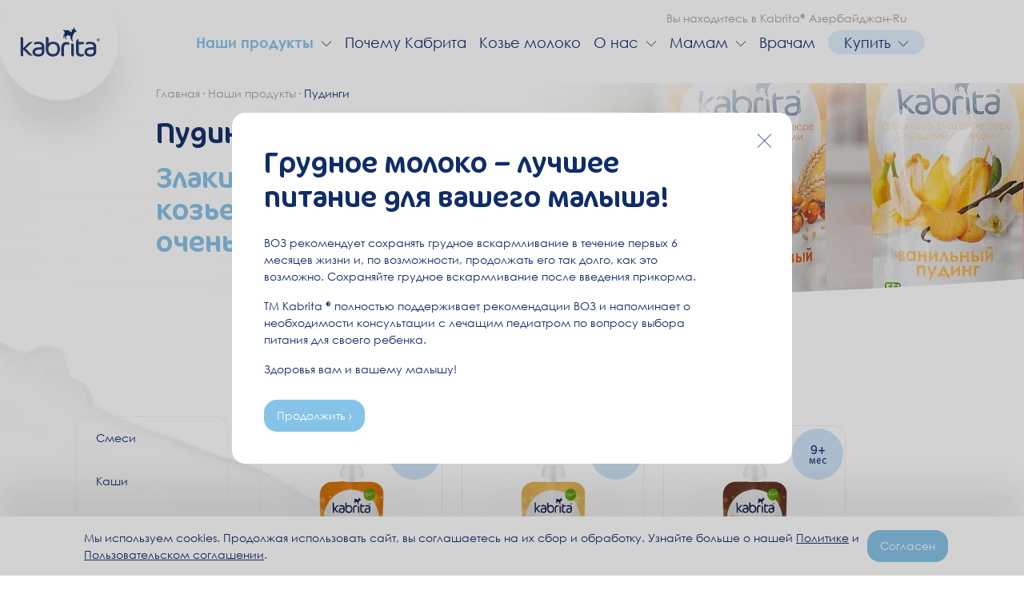

--- FILE ---
content_type: text/html; charset=UTF-8
request_url: https://kabrita.az/ru/produktsiya/pudingi/
body_size: 12523
content:

<!DOCTYPE html>
<html id="html" lang="ru-AZ">

    <head>
        <script data-skip-moving="false">
			            var AppConfig = {
                svg_symbol_file_revision: 1601655789            }
        </script>
        <meta charset="utf-8"/>
        <title>Каталог детского питания на основе козьего молока Kabrita® - описание продукции | Азербайджан</title>

		<meta name="description" content="Ознакомьтесь с полным ассортиментом детского питания Kabrita® в Азербайджане. Актуальная информация о продуктах и их свойствах.">
        <meta property="og:type" content="website"/>
        <meta property="og:site_name" content="Kabrita"/>
        <meta property="og:title" content="Каталог детского питания на основе козьего молока Kabrita® - описание продукции | Азербайджан"/>
        <meta property="og:description"
              content="Ознакомьтесь с полным ассортиментом детского питания Kabrita® в Азербайджане. Актуальная информация о продуктах и их свойствах."/>
        <meta property="og:url" content="https://kabrita.az/ru/produktsiya/pudingi/"/>
        <meta property="og:image" content="https://kabrita.az/img/og_600х600.jpg"/>

        <meta name="twitter:card" content="summary_large_image">
        <meta name="twitter:title" content="Каталог детского питания на основе козьего молока Kabrita® - описание продукции | Азербайджан">
        <meta name="twitter:description"
              content="Ознакомьтесь с полным ассортиментом детского питания Kabrita® в Азербайджане. Актуальная информация о продуктах и их свойствах.">
        <meta name="twitter:image" content="https://kabrita.az/img/og_600х600.jpg">
        <meta property="vk:image" content="https://kabrita.az/img/vk_675x300.jpg">
        <meta property="fb:image" content="https://kabrita.az/img/fb_568х300.jpg">
        <meta name="googlebot" content="max-image-preview: none">
		
        <meta http-equiv="X-UA-Compatible" content="IE=edge"/>
        <meta name="format-detection" content="telephone=no">
        <meta name="viewport" content="width=device-width, initial-scale=1, user-scalable=no">
        <link rel="apple-touch-icon" sizes="120x120" href="/apple-touch-icon.png">
        <link rel="icon" type="image/png" sizes="32x32" href="/favicon-32x32.png">
        <link rel="icon" type="image/png" sizes="16x16" href="/favicon-16x16.png">
        <link rel="manifest" href="/site.webmanifest">
        <link rel="mask-icon" href="/safari-pinned-tab.svg" color="#5bbad5">
        <meta name="msapplication-TileColor" content="#ffffff">
        <meta name="theme-color" content="#ffffff">

		
		
		<script data-skip-moving="true">(function(w, d, n) {var cl = "bx-core";var ht = d.documentElement;var htc = ht ? ht.className : undefined;if (htc === undefined || htc.indexOf(cl) !== -1){return;}var ua = n.userAgent;if (/(iPad;)|(iPhone;)/i.test(ua)){cl += " bx-ios";}else if (/Windows/i.test(ua)){cl += ' bx-win';}else if (/Macintosh/i.test(ua)){cl += " bx-mac";}else if (/Linux/i.test(ua) && !/Android/i.test(ua)){cl += " bx-linux";}else if (/Android/i.test(ua)){cl += " bx-android";}cl += (/(ipad|iphone|android|mobile|touch)/i.test(ua) ? " bx-touch" : " bx-no-touch");cl += w.devicePixelRatio && w.devicePixelRatio >= 2? " bx-retina": " bx-no-retina";if (/AppleWebKit/.test(ua)){cl += " bx-chrome";}else if (/Opera/.test(ua)){cl += " bx-opera";}else if (/Firefox/.test(ua)){cl += " bx-firefox";}ht.className = htc ? htc + " " + cl : cl;})(window, document, navigator);</script>


<link href="/bitrix/cache/css/s7/kabrita/page_1b48d6850e07ed978e93e2b137cd489c/page_1b48d6850e07ed978e93e2b137cd489c_v1.css?17652012385830" type="text/css"  rel="stylesheet" />
<link href="/bitrix/cache/css/s7/kabrita/template_85a68845bd370d98ddb45ee156abb912/template_85a68845bd370d98ddb45ee156abb912_v1.css?1766492967368207" type="text/css"  data-template-style="true" rel="stylesheet" />







<link href="/local/templates/kabrita/ui-kit/index.css.php" rel="stylesheet">
<script src="/local/templates/kabrita/ui-kit/index.js" type="module"></script>
		
        <!-- mindbox -->
                        <!-- end-mindbox -->

		            <!-- Google Tag Manager -->
                        <!-- End Google Tag Manager -->
			
		    </head>

<body>
        <!-- Google Tag Manager (noscript) -->
        <noscript>
            <iframe src="https://www.googletagmanager.com/ns.html?id=GTM-KB3JNB9" height="0" width="0"
                    style="display:none;visibility:hidden"></iframe>
        </noscript>
        <!-- End Google Tag Manager (noscript) -->
		

    <div class="preloader">
        <img src="/img/svg/logo.svg" alt="Kabrita">
    </div>



<div class="page _catalog">

    <header class="header">
        <div class="container container_im">
            <div class="header__row">
                <div class="header__row__left">
                    <a href="javascript:void(0);" class="header__burger js--burger">
                        <div></div>
                        <div></div>
                        <div></div>
                    </a>

					                        <a href="/ru/" class="header__logo" itemscope
                           itemtype="http://schema.org/Organization">
                            <img src="/img/svg/logo.svg" alt="Kabrita" itemprop="logo">
                        </a>
					
                </div>
                <div class="header__row__middle">

					
 



                 
    
       


 
 
 <div class="header__languages">
     <div class="header__languages-container">
         <div class="header__languages-location">
             <img src="/local/templates/kabrita/components/bbc/elements.list/header.lang/assets/circle.svg" alt="" class="header__languages-location-img">
             <div class="header__languages-location-title">Вы находитесь в Kabrita® Aзербайджан-Ru</div>
             <img src="/local/templates/kabrita/components/bbc/elements.list/header.lang/assets/vector.svg" alt="" class="header__languages-location-vector">
         </div>
        <noindex>
         <div class="header__languages-list"> 
                            
                <a href="https://kabrita.ru" rel="nofollow">
                    <div class="header__languages-list-item">
                        <img class="header__languages-list-check" src="/local/templates/kabrita/components/bbc/elements.list/header.lang/assets/check.svg" alt="" >
                        <div class="header__languages-list-title">Kabrita® Россия</div>
                    </div> 
                </a>
                            
                <a href="https://kabrita.kz" rel="nofollow">
                    <div class="header__languages-list-item">
                        <img class="header__languages-list-check" src="/local/templates/kabrita/components/bbc/elements.list/header.lang/assets/check.svg" alt="" >
                        <div class="header__languages-list-title">Kabrita® Казахстан</div>
                    </div> 
                </a>
                            
                <a href="https://kabrita.az" rel="nofollow">
                    <div class="header__languages-list-item">
                        <img class="header__languages-list-check" src="/local/templates/kabrita/components/bbc/elements.list/header.lang/assets/check.svg" alt="" >
                        <div class="header__languages-list-title">Kabrita® Azərbaycan - Az</div>
                    </div> 
                </a>
                            
                <a href="https://kabrita.by" rel="nofollow">
                    <div class="header__languages-list-item">
                        <img class="header__languages-list-check" src="/local/templates/kabrita/components/bbc/elements.list/header.lang/assets/check.svg" alt="" >
                        <div class="header__languages-list-title">Kabrita® Беларусь</div>
                    </div> 
                </a>
                            
                <a href="https://kabrita.com.ua" rel="nofollow">
                    <div class="header__languages-list-item">
                        <img class="header__languages-list-check" src="/local/templates/kabrita/components/bbc/elements.list/header.lang/assets/check.svg" alt="" >
                        <div class="header__languages-list-title">Kabrita® Україна - Ua</div>
                    </div> 
                </a>
                            
                <a href="https://kabrita.lt/" rel="nofollow">
                    <div class="header__languages-list-item">
                        <img class="header__languages-list-check" src="/local/templates/kabrita/components/bbc/elements.list/header.lang/assets/check.svg" alt="" >
                        <div class="header__languages-list-title">Kabrita® Lietuva - Lt</div>
                    </div> 
                </a>
                            
                <a href="https://kabrita.lv" rel="nofollow">
                    <div class="header__languages-list-item">
                        <img class="header__languages-list-check" src="/local/templates/kabrita/components/bbc/elements.list/header.lang/assets/check.svg" alt="" >
                        <div class="header__languages-list-title">Kabrita® Latvija - Lv</div>
                    </div> 
                </a>
                            
                <a href="https://kabrita.lv/ru/?lg=ru" rel="nofollow">
                    <div class="header__languages-list-item">
                        <img class="header__languages-list-check" src="/local/templates/kabrita/components/bbc/elements.list/header.lang/assets/check.svg" alt="" >
                        <div class="header__languages-list-title">Kabrita® Латвия - Ru</div>
                    </div> 
                </a>
                            
                <a href="https://kabrita.ee/" rel="nofollow">
                    <div class="header__languages-list-item">
                        <img class="header__languages-list-check" src="/local/templates/kabrita/components/bbc/elements.list/header.lang/assets/check.svg" alt="" >
                        <div class="header__languages-list-title">Kabrita® Eesti - Ee</div>
                    </div> 
                </a>
                            
                <a href="https://kabrita.uz/ru/" rel="nofollow">
                    <div class="header__languages-list-item">
                        <img class="header__languages-list-check" src="/local/templates/kabrita/components/bbc/elements.list/header.lang/assets/check.svg" alt="" >
                        <div class="header__languages-list-title">Kabrita® Узбекистан - Ru</div>
                    </div> 
                </a>
                            
                <a href="https://kabrita.uz" rel="nofollow">
                    <div class="header__languages-list-item">
                        <img class="header__languages-list-check" src="/local/templates/kabrita/components/bbc/elements.list/header.lang/assets/check.svg" alt="" >
                        <div class="header__languages-list-title">Kabrita® O'zbekiston - Uz</div>
                    </div> 
                </a>
                            
                <a href="https://kabrita.tj" rel="nofollow">
                    <div class="header__languages-list-item">
                        <img class="header__languages-list-check" src="/local/templates/kabrita/components/bbc/elements.list/header.lang/assets/check.svg" alt="" >
                        <div class="header__languages-list-title">Kabrita® Таджикистан</div>
                    </div> 
                </a>
                            
                <a href="https://kabrita.kg" rel="nofollow">
                    <div class="header__languages-list-item">
                        <img class="header__languages-list-check" src="/local/templates/kabrita/components/bbc/elements.list/header.lang/assets/check.svg" alt="" >
                        <div class="header__languages-list-title">Kabrita® Кыргызстан</div>
                    </div> 
                </a>
                            
                <a href="https://kabrita.ge" rel="nofollow">
                    <div class="header__languages-list-item">
                        <img class="header__languages-list-check" src="/local/templates/kabrita/components/bbc/elements.list/header.lang/assets/check.svg" alt="" >
                        <div class="header__languages-list-title">Kabrita® საქართველო</div>
                    </div> 
                </a>
                            
                <a href="https://kabrita.ge/en" rel="nofollow">
                    <div class="header__languages-list-item">
                        <img class="header__languages-list-check" src="/local/templates/kabrita/components/bbc/elements.list/header.lang/assets/check.svg" alt="" >
                        <div class="header__languages-list-title">Kabrita® Georgia</div>
                    </div> 
                </a>
                         
         </div>
        </noindex>
     </div>
 </div>

 



                 
    
       



					                        <a href="/ru/" class="header__logo-mobile" itemscope
                           itemtype="http://schema.org/Organization">
                            <img src="/img/svg/logo.svg" alt="Kabrita" itemprop="logo">
                        </a>
					
					<style>
	a[href^="/premium-patronazh/"].header__menu__item__submenu__item__img {
		background: url(/ru/mamam/img/menu_banner_patr.jpg?ts=2024-0724-1205);
		background-size: cover;
		background-position: right; 
	}
	a[href^="/marafon-kabrita-mam/"].header__menu__item__submenu__item__img {
		background: url(/ru/mamam/img/menu_banner.jpg?ts=2024-0724-1205);
		background-size: cover;
		background-position: right; 
	}	
	/* a[href^="/det-mir-nauriz/"].header__menu__item__submenu__item__img {
		background: url(/assets/region-project/dm-nauriz-kz/menu.jpg);
		background-size: cover;
		background-position: right; 
	} */
</style>
<style>
	a[href^="/ru/gde-kupit/online-offline/"].header__menu__item__submenu__item__img {
		background: url(/ru/gde-kupit/img/gk-online-ofline.png);
		background-size: cover;
		background-position: center;
	}

	a[href^="/ru/buy/"].header__menu__item__submenu__item__img {
		background: url(/ru/gde-kupit/img/gk-shop.png);
		background-size: cover;
		background-position: center;
	}

	.header__menu__item>a[href^="/ru/gde-kupit/"] {
		padding: 1px 20px;
		background: #E0F1FF;
		border-radius: 20px;
	}
</style>

<div class="header__menu js--menu">

    <a href="javascript:void(0);" class="header__menu__x js--menu-close"></a>

    
        <div class="header__menu__item  _is-submenu js--mob-menu-item">

                        <a href="/ru/produktsiya/"  
                class="header__menu__item__link header__menu__item_active" data-href="/ru/produktsiya/">
                Наши продукты                                    <span class="header__menu__item__link__arrow js--mob-submenu-toggler">
                        <svg class="svg-icon">
                            <use xlink:href="#arrow"></use>
                        </svg>
                    </span>
                            </a>

                            <div class="header__menu__item__submenu js--mob-submenu">
                                            <div class="header__menu__item__submenu__item">
                            <a  href="/ru/produktsiya/smesi/"  class="header__menu__item__submenu__item__img lazy" data-background-image="/upload/resize_cache/iblock/4de/360_250_2/8con27g20yx9gqr65n1ds6jubtkdhze4.jpg"></a>
                            <div class="header__menu__item__submenu__item__text">
                                <a href="/ru/produktsiya/smesi/">Смеси</a>
                            </div>
                        </div>
                                            <div class="header__menu__item__submenu__item">
                            <a  href="/ru/produktsiya/kashi/"  class="header__menu__item__submenu__item__img lazy" data-background-image="/upload/resize_cache/iblock/5be/360_250_2/1rwm9a9ts15hv7fuv2u4yg0weaep7zkf.png"></a>
                            <div class="header__menu__item__submenu__item__text">
                                <a href="/ru/produktsiya/kashi/">Каши</a>
                            </div>
                        </div>
                                            <div class="header__menu__item__submenu__item">
                            <a  href="/ru/produktsiya/pyure/"  class="header__menu__item__submenu__item__img lazy" data-background-image="/upload/resize_cache/iblock/67a/360_250_2/67aa76dd55f24bcff12049377f0d6bd7.png"></a>
                            <div class="header__menu__item__submenu__item__text">
                                <a href="/ru/produktsiya/pyure/">Пюре</a>
                            </div>
                        </div>
                                            <div class="header__menu__item__submenu__item">
                            <a  href="/ru/produktsiya/pudingi/"  class="header__menu__item__submenu__item__img lazy" data-background-image="/upload/resize_cache/iblock/ecf/360_250_2/ecf0be24eab7689334ddc8f4089545d1.png"></a>
                            <div class="header__menu__item__submenu__item__text">
                                <a href="/ru/produktsiya/pudingi/">Пудинги</a>
                            </div>
                        </div>
                                            <div class="header__menu__item__submenu__item">
                            <a  href="/ru/produktsiya/pechenie/"  class="header__menu__item__submenu__item__img lazy" data-background-image="/upload/resize_cache/iblock/2f4/360_250_2/t7y9l4u37vnzf40jlfr5vvnhxlgjirb6.png"></a>
                            <div class="header__menu__item__submenu__item__text">
                                <a href="/ru/produktsiya/pechenie/">Печенье</a>
                            </div>
                        </div>
                                    </div>
            
        </div>

    
        <div class="header__menu__item   js--mob-menu-item">

                        <a href="/ru/pochemu-kabrita/"  
                class="header__menu__item__link " data-href="/ru/pochemu-kabrita/">
                Почему Кабрита                            </a>

            
        </div>

    
        <div class="header__menu__item   js--mob-menu-item">

                        <a href="/ru/koze-moloko/"  
                class="header__menu__item__link " data-href="/ru/koze-moloko/">
                Козье молоко                            </a>

            
        </div>

    
        <div class="header__menu__item  _is-submenu js--mob-menu-item">

                        <a href="/ru/o-nas/"  
                class="header__menu__item__link " data-href="/ru/o-nas/">
                О нас                                    <span class="header__menu__item__link__arrow js--mob-submenu-toggler">
                        <svg class="svg-icon">
                            <use xlink:href="#arrow"></use>
                        </svg>
                    </span>
                            </a>

                            <div class="header__menu__item__submenu js--mob-submenu">
                                            <div class="header__menu__item__submenu__item">
                            <a  href="/ru/o-nas/kabrita-v-mire/"  class="header__menu__item__submenu__item__img lazy" data-background-image="/upload/resize_cache/iblock/6df/360_250_2/6dfc3a1ac9e4fc4f583bb227900b0b97.jpg"></a>
                            <div class="header__menu__item__submenu__item__text">
                                <a href="/ru/o-nas/kabrita-v-mire/">Кабрита в мире</a>
                            </div>
                        </div>
                                            <div class="header__menu__item__submenu__item">
                            <a  href="/ru/o-nas/ot-fermy-do-butylochki/"  class="header__menu__item__submenu__item__img lazy" data-background-image="/upload/resize_cache/iblock/975/360_250_2/975497dd28d94eb9dd7682baf557e0d4.jpg"></a>
                            <div class="header__menu__item__submenu__item__text">
                                <a href="/ru/o-nas/ot-fermy-do-butylochki/">От фермы до бутылочки</a>
                            </div>
                        </div>
                                            <div class="header__menu__item__submenu__item">
                            <a  href="/ru/voprosy-otvety/"  class="header__menu__item__submenu__item__img lazy" data-background-image="/upload/iblock/369/369b9774b0fec3b9c44164b981f810ae.jpg"></a>
                            <div class="header__menu__item__submenu__item__text">
                                <a href="/ru/voprosy-otvety/">Вопросы-ответы</a>
                            </div>
                        </div>
                                            <div class="header__menu__item__submenu__item">
                            <a  href="/ru/o-nas/kontakty/"  class="header__menu__item__submenu__item__img lazy" data-background-image="/upload/resize_cache/iblock/e30/360_250_2/e30e56b48771b6452872c1742fc3ac75.jpg"></a>
                            <div class="header__menu__item__submenu__item__text">
                                <a href="/ru/o-nas/kontakty/">Контакты</a>
                            </div>
                        </div>
                                    </div>
            
        </div>

    
        <div class="header__menu__item  _is-submenu js--mob-menu-item">

                        <a href="/ru/mamam/"  
                class="header__menu__item__link " data-href="/ru/mamam/">
                Мамам                                    <span class="header__menu__item__link__arrow js--mob-submenu-toggler">
                        <svg class="svg-icon">
                            <use xlink:href="#arrow"></use>
                        </svg>
                    </span>
                            </a>

                            <div class="header__menu__item__submenu js--mob-submenu">
                                            <div class="header__menu__item__submenu__item">
                            <a  href="/ru/mamam/schkola-mam/"  class="header__menu__item__submenu__item__img lazy" data-background-image="/upload/iblock/e02/e026a67c2f34ae7be938e87f9110bc56.jpg"></a>
                            <div class="header__menu__item__submenu__item__text">
                                <a href="/ru/mamam/schkola-mam/">Школа Мам</a>
                            </div>
                        </div>
                                            <div class="header__menu__item__submenu__item">
                            <a  href="/ru/book/"  class="header__menu__item__submenu__item__img lazy" data-background-image="/upload/iblock/bea/beaea094731344a9d969f337dbf87f9c.jpg"></a>
                            <div class="header__menu__item__submenu__item__text">
                                <a href="/ru/book/">Энциклопедия мам</a>
                            </div>
                        </div>
                                    </div>
            
        </div>

    
        <div class="header__menu__item   js--mob-menu-item">

                        <a href="/ru/spetsialistam/"  
                class="header__menu__item__link " data-href="/ru/spetsialistam/">
                Врачам                            </a>

            
        </div>

    
        <div class="header__menu__item  _is-submenu js--mob-menu-item">

                        <a href="/ru/gde-kupit/"  
                class="header__menu__item__link " data-href="/ru/gde-kupit/">
                Купить                                    <span class="header__menu__item__link__arrow js--mob-submenu-toggler">
                        <svg class="svg-icon">
                            <use xlink:href="#arrow"></use>
                        </svg>
                    </span>
                            </a>

                            <div class="header__menu__item__submenu js--mob-submenu">
                                            <div class="header__menu__item__submenu__item">
                            <a  href="/ru/gde-kupit/online-offline/"  class="header__menu__item__submenu__item__img lazy" data-background-image=""></a>
                            <div class="header__menu__item__submenu__item__text">
                                <a href="/ru/gde-kupit/online-offline/">Магазины онлайн и офлайн</a>
                            </div>
                        </div>
                                            <div class="header__menu__item__submenu__item">
                            <a  href="/ru/buy/"  class="header__menu__item__submenu__item__img lazy" data-background-image=""></a>
                            <div class="header__menu__item__submenu__item__text">
                                <a href="/ru/buy/">Интернет-магазин Kabrita</a>
                            </div>
                        </div>
                                    </div>
            
        </div>

    
    <div class="header__menu__soc">
        <div class="soc">
                <a href="https://www.instagram.com/kabrita.azerbaijan/" target="_blank" class="soc__item">
        <div class="soc__item__icon">
            <img src="/img/svg/instagram.svg" alt="instagram">
        </div>
    </a>
    <a href="https://www.facebook.com/KabritaAZ/?ref=bookmarks" target="_blank" class="soc__item">
        <div class="soc__item__icon">
            <img src="/img/svg/facebook.svg" alt="facebook">
        </div>
    </a>
    <a href="https://www.youtube.com/channel/UChSgWuptotD-dgKoFCqn6Ug" target="_blank" class="soc__item soc-youtube">
        <div class="soc__item__icon">
            <img src="/img/svg/youtube.svg" alt="youtube">
        </div>
    </a>
<a href="/" class="soc__item">
    <div class="soc__item__icon">
        <img src="/img/home.png" alt="home">
    </div>
</a>
        </div>
    </div>

</div>
					
                </div>
                <div class="header__row__right header__row__right_im">

                    <!-- <div class="header__soc">
                                <div class="soc">
                                                                    </div>
                            </div> -->

                </div>
            </div>
        </div>
    </header>

    <div class="main">


    <div class="top-banner">

        <div class="top-banner__bg lazy" data-background-image="/upload/resize_cache/iblock/2b0/1920_372_2/2b00c645282496bf613c603cd0b18b0f.jpg"></div>
        <div class="container _size-mid">

            <div class="breadcrumbs" itemscope itemtype="http://schema.org/BreadcrumbList"><div class="breadcrumbs__item"  itemprop="itemListElement" itemscope itemtype="http://schema.org/ListItem"><a href="/ru/" class="breadcrumbs__item" itemprop="item"><span itemprop="name">Главная</span></a><meta itemprop="position" content="1" /></div><span class="breadcrumbs__sep"></span>
            <div class="breadcrumbs__item" itemprop="itemListElement" itemscope itemtype="http://schema.org/ListItem">
                <a href="/ru/produktsiya/" title="Наши продукты" itemprop="item">
                    <span itemprop="name">Наши продукты</span>
                </a>
                <meta name= "Наши продукты" itemprop="position" content="2" />
            </div>
            <span class="breadcrumbs__sep"></span>
		    
            <div class="breadcrumbs__item _last" itemprop="itemListElement" itemscope itemtype="http://schema.org/ListItem">
                <span itemprop="name">Пудинги</span>
				<meta name= "Пудинги" itemprop="position" content="3" />
            </div>
            </div>
                        <h1 class="top-banner__title" id="bx_3127290329_2782" >Пудинги</h1>
                        <div class="top-banner__descr" >Злаки, органические фрукты , сливки козьего молока. Очень полезно и очень вкусно.
</div>

        </div>
    </div>

<div class="catalog-sect">
    <div class="container">
        <div class="catalog-row">
            <div class="catalog-row__left">

                <div class="js--sticky">
                    <form action="/ru/produktsiya/pudingi/" class="js--catalog-filter">
                        <div class="catalog-menu-row">
                            <div class="catalog-menu-row__col">
                                <div class="catalog-menu">
                                                                            <a href="/ru/produktsiya/smesi/"
                                           class="catalog-menu__label "
                                        >
                                            Смеси
                                        </a>
                                                                            <a href="/ru/produktsiya/kashi/"
                                           class="catalog-menu__label "
                                        >
                                            Каши
                                        </a>
                                                                            <a href="/ru/produktsiya/pyure/"
                                           class="catalog-menu__label "
                                        >
                                            Пюре
                                        </a>
                                                                            <a href="/ru/produktsiya/"
                                           class="catalog-menu__label _active"
                                        >
                                                                                            Пудинги                                            
                                        </a>
                                                                            <a href="/ru/produktsiya/pechenie/"
                                           class="catalog-menu__label "
                                        >
                                                                                            Печенье                                            
                                        </a>
                                                                    </div>
                            </div>
                                                    </div>
                    </form>
                </div>

            </div>
            <div class="catalog-row__middle">

                <div class="js--catalog-container" data-compid="compid=a68df4dd68f46ccde81b2a517e9cf003">

                                                                        <div class="js--catalog-sect" data-id="section-175">
                                                                    <div class="catalog-formula-img lazy">
                                        <img src="/upload/uf/8f7/8f721daa621dac17b0a846085b0f3ac3.png" alt="">
                                    </div>
                                                                <div class="catalog-slider-wrap js--catalog">
                                    <div class="catalog-slider-container">
                                        <div class="catalog-slider js--catalog-slider">
                                                                                            <div class="catalog-slider__item js--catalog-item" data-age="6+">
                                                    
            <a class="catalog-prev" href="/ru/produktsiya/pudingi/kabrita-multizlakovyy-puding-s-oblepikhoy/">

                                <div class="catalog-prev__img lazy" data-background-image="/upload/resize_cache/iblock/721/640_480_1/721e5e9073659134c750fc09daf22083.png"></div>
                                                    <div class="catalog-prev__age _blue">
                        <div class="catalog-prev__age__num">6+</div>
                        <div class="catalog-prev__age__text">мес</div>
                    </div>
                                <div class="catalog-prev__name">Kabrita<r></r> Мультизлаковый пудинг с облепихой</div>
                                    <div class="catalog-prev__weight">100 г</div>
                
                                    <div class="catalog-prev__basket-icon _cp-basket-icon_txt">Где купить</div>
                
                <div class="catalog-prev__hide-block">
                    
                        <div class="card">
                            
                                <div class="card-best-price">
                                    <span class="card-title">
                                        Где купить:
                                    </span>

                                    
                                        <div onclick="event.preventDefault(); location.href = 'https://aptekonline.az/ru/product/KABRITA-PURE-MULTIZLAK-PUDINGI-100gr-6_ay-SalvestAS-EST';" class="card-shop">
                                            <img class="card-logo" src="/upload/iblock/edf/edf89f447f720e0fe4ec557bbfef4160.png">
                                                                                    </div>
                                    
                                        <div onclick="event.preventDefault(); location.href = 'https://umico.az/ru/product/1056345-fruktovo-zlakovoe-pyure-kabrita-s-kozimi-slivkami-multizlakovyy-puding-100-g-s-6-mesyatsev?from_search_list=true&item_list_name=search%7C%7C%D0%BF%D1%8E%D1%80%D0%B5%20kabrita&product_index=0';" class="card-shop">
                                            <img class="card-logo" src="/upload/iblock/218/xdyht1emknjc7job5ucopczj1d3fnhks.svg">
                                                                                    </div>
                                    
                                    <span class="card-other-shop" onclick="event.preventDefault(); location.href = '/gde-kupit/';">
                                        Другие магазины ⟩
                                    </span>
                                </div>

                            
                            <div onclick="event.preventDefault(); location.href = '/ru/buy/';" class="card-btn-im">
                                <img src="/assets/assets_production/basket.svg" alt="">
                                <span>
                                    Интернет-магазин Kabrita®                                </span>
                            </div>
                        </div>

                                    </div>
            </a>
                                                </div>
                                                                                            <div class="catalog-slider__item js--catalog-item" data-age="8+">
                                                    
            <a class="catalog-prev" href="/ru/produktsiya/pudingi/kabrita-vanilnyy-puding/">

                                <div class="catalog-prev__img lazy" data-background-image="/upload/resize_cache/iblock/2ca/640_480_1/2caee50254547058c53cb9e62916c5c6.png"></div>
                                                    <div class="catalog-prev__age _blue">
                        <div class="catalog-prev__age__num">8+</div>
                        <div class="catalog-prev__age__text">мес</div>
                    </div>
                                <div class="catalog-prev__name">Kabrita<r></r> Ванильный пудинг</div>
                                    <div class="catalog-prev__weight">100 г</div>
                
                                    <div class="catalog-prev__basket-icon _cp-basket-icon_txt">Где купить</div>
                
                <div class="catalog-prev__hide-block">
                    
                        <div class="card">
                            
                                <div class="card-best-price">
                                    <span class="card-title">
                                        Где купить:
                                    </span>

                                    
                                        <div onclick="event.preventDefault(); location.href = 'https://aptekonline.az/ru/product/KABRITA-PURE-VANILLI-PUDING-100gr-8_-ay-SalvestAS-EST';" class="card-shop">
                                            <img class="card-logo" src="/upload/iblock/edf/edf89f447f720e0fe4ec557bbfef4160.png">
                                                                                    </div>
                                    
                                        <div onclick="event.preventDefault(); location.href = 'https://umico.az/ru/product/1056352-fruktovo-zlakovoe-pyure-kabrita-s-kozimi-slivkami-vanilnyy-puding-100-g-s-8-mesyatsev?from_search_list=true&item_list_name=search%7C%7C%D0%BF%D1%8E%D1%80%D0%B5%20kabrita&product_index=2';" class="card-shop">
                                            <img class="card-logo" src="/upload/iblock/218/xdyht1emknjc7job5ucopczj1d3fnhks.svg">
                                                                                    </div>
                                    
                                    <span class="card-other-shop" onclick="event.preventDefault(); location.href = '/gde-kupit/';">
                                        Другие магазины ⟩
                                    </span>
                                </div>

                            
                            <div onclick="event.preventDefault(); location.href = '/ru/buy/';" class="card-btn-im">
                                <img src="/assets/assets_production/basket.svg" alt="">
                                <span>
                                    Интернет-магазин Kabrita®                                </span>
                            </div>
                        </div>

                                    </div>
            </a>
                                                </div>
                                                                                            <div class="catalog-slider__item js--catalog-item" data-age="9+">
                                                    
            <a class="catalog-prev" href="/ru/produktsiya/pudingi/kabrita-kakao-puding/">

                                <div class="catalog-prev__img lazy" data-background-image="/upload/resize_cache/iblock/5b4/640_480_1/5b42c9776c0e4e6c32fe310c941af828.png"></div>
                                                    <div class="catalog-prev__age _blue">
                        <div class="catalog-prev__age__num">9+</div>
                        <div class="catalog-prev__age__text">мес</div>
                    </div>
                                <div class="catalog-prev__name">Kabrita<r></r> Какао-пудинг</div>
                                    <div class="catalog-prev__weight">100 г</div>
                
                                    <div class="catalog-prev__basket-icon _cp-basket-icon_txt">Где купить</div>
                
                <div class="catalog-prev__hide-block">
                    
                        <div class="card">
                            
                                <div class="card-best-price">
                                    <span class="card-title">
                                        Где купить:
                                    </span>

                                    
                                        <div onclick="event.preventDefault(); location.href = 'https://aptekonline.az/ru/product/KABRITA-PURE-KAKAO-PUDINGI-100gr-9_-ay-SalvestAS-EST';" class="card-shop">
                                            <img class="card-logo" src="/upload/iblock/edf/edf89f447f720e0fe4ec557bbfef4160.png">
                                                                                    </div>
                                    
                                        <div onclick="event.preventDefault(); location.href = 'https://umico.az/ru/product/1056355-fruktovo-zlakovoe-pyure-kabrita-s-kozimi-slivkami-kakao-puding-100-g-s-9-mesyatsev?from_search_list=true&item_list_name=search%7C%7C%D0%BF%D1%8E%D1%80%D0%B5%20kabrita&product_index=1';" class="card-shop">
                                            <img class="card-logo" src="/upload/iblock/218/xdyht1emknjc7job5ucopczj1d3fnhks.svg">
                                                                                    </div>
                                    
                                    <span class="card-other-shop" onclick="event.preventDefault(); location.href = '/gde-kupit/';">
                                        Другие магазины ⟩
                                    </span>
                                </div>

                            
                            <div onclick="event.preventDefault(); location.href = '/ru/buy/';" class="card-btn-im">
                                <img src="/assets/assets_production/basket.svg" alt="">
                                <span>
                                    Интернет-магазин Kabrita®                                </span>
                            </div>
                        </div>

                                    </div>
            </a>
                                                </div>
                                                                                    </div>
                                        <div class="slider-nav _vertical-middle">
                                            <a href="javascript:void(0);" class="slider-nav__item _prev js--catalog-slider-prev"><svg class="svg-icon"><use xlink:href="#arrow"></use></svg></a>
                                            <a href="javascript:void(0);" class="slider-nav__item _next js--catalog-slider-next"><svg class="svg-icon"><use xlink:href="#arrow"></use></svg></a>
                                        </div>
                                    </div>
                                </div>
                            </div>
                                            
                </div>

            </div>
        </div>
    </div>
</div>



<div class="main-why">
    <div class="container">
        <div class="main-why__row">
                            <div class="main-why__row__col">
                    <a href="/pochemu-kabrita/" class="main-why__item" style="background-color: #CFE5F8; color: #102D69;">
                        <div class="main-why__item__text">Почему <br>kabrita<span>®</span></div>
                        <img class="main-why__item__img"  src="/upload/iblock/fe6/q669bcq8u1qpbn0ip6yewdje1x2il69j.png" alt="Почему <br>kabrita<span>®</span>">
                    </a>
                </div>
                            <div class="main-why__row__col">
                    <a href="/produktsiya/" class="main-why__item" style="background-color: #E9EFC6; color: #005951;">
                        <div class="main-why__item__text">Наши <br>продукты</div>
                        <img class="main-why__item__img"  src="/upload/iblock/a0e/vkqf80faq2iehzcraiaoq3ng38z56tio.png" alt="Наши <br>продукты">
                    </a>
                </div>
                            <div class="main-why__row__col">
                    <a href="/koze-moloko/" class="main-why__item" style="background-color: #FBE2EE; color: #69103B;">
                        <div class="main-why__item__text">Почему <br>козье <br>молоко</div>
                        <img class="main-why__item__img"  src="/upload/iblock/191/19172efa4b06dced3da5c0d0ae1efac0.png" alt="Почему <br>козье <br>молоко">
                    </a>
                </div>
                    </div>
    </div>
</div>


    <div class="h-6-rem"></div>

	
    <div class="container">
        <div class="subscr" id="subscr">
            <div class="container _size-mid">

                <img class="subscr__img lazy" data-src="/local/components/kabrita/subscribe/templates/subscr.new/img/subscr-img.png" alt="Kabrita">
                <div class="subscr__title">Подпишитесь и получайте полезную информацию удобным способом</div>
                <div class="subscr__text">
                    <div class="subscr__text-box">
                        <img src="/local/components/kabrita/subscribe/templates/subscr.new/img/info.svg" alt="">
                        <span>Информация о беременности и уходе за малышом</span>
                    </div>

                    <div class="subscr__text-box">
                        <img src="/local/components/kabrita/subscribe/templates/subscr.new/img/promo.svg" alt="">
                        <span>Секретные промокоды и розыгрыши</span>
                    </div>
                </div>

                <div class="subscr__form">
                    <form action="/ru/produktsiya/pudingi/" method="POST" id="formsubr" data-locale="s7" class0="js--webform" novalidate>

                        <input type="hidden" name="subscribe_form_sid" id="subscribe_form_sid" value="f0bd8408991588cae61143bd2bc3afea" />
                        <div class="form-item mb-1-rem">
                            <span>Ваше имя</span>
                            <input type="text" name="name">
                            <div class="form-item__error"></div>
                        </div>

                        <div class="form-item mb-1-rem">
                            <span>E-mail</span>
                            <input type="email" name="subscribe_email">
                            <div class="form-item__error"></div>
                        </div>

                        <div class="dfx">
                            <div class="dfx__box">
                                <div class="form-item mb-1-rem">
                                    <span>Дата рождения ребенка</span>
                                    <input type="date" required name="birthday" value="" data-inputmask="'mask': '99.99.9999'" data-end-date="29.01.2026" autocomplete="off">
                                    <div class="form-item__error"></div>
                                </div>
                            </div>

                            <div class="dfx__or">или</div>

                            <div class="dfx__box">
                                <div class="form-item mb-1-rem">
                                    <span>ПДР</span>
                                    <input type="text" name="pdr" value="" data-inputmask="'mask': '99.99.9999'" autocomplete="off">
                                    <div class="form-item__error"></div>
                                </div>
                            </div>
                        </div>

                        <div class="form-item mb-1-rem">
                            <label class="form-item__checkbox f-s-10">
                                <input type="checkbox" name="agree" value="yes">
                                <i></i>
                                я принимаю условия <a href="/politika-konfidentsialnosti/" target="_blank">политики конфиденциальности</a> и даю свое согласие на обработку <a href="/personal-data/" target="_blank">персональных данных</a>                            </label>
                        </div>

                        <div class="form-item _shadow">
                            <input type="hidden" name="recaptcha_response" id0="recaptchaResponse">
                            <div class="form-item__error"></div>
                        </div>

                        <input type="hidden" name="url" value="/ru/produktsiya/pudingi/?section=pudingi">
                        <input type="hidden" name="locale" value="s7">
                        <input type="hidden" name="utm_source" value="">
                        <input type="hidden" name="utm_medium" value="">
                        <input type="hidden" name="utm_campaign" value="">
                        <input type="hidden" name="utm_content" value="">
                        <input type="hidden" name="utm_term" value="">
                        <input type="hidden" name="Client_ID_GA">
                        <input type="hidden" name="ClientID_YM">
                        <input type="hidden" name="referer" value="">
                        <input type="hidden" name="domain" value="kabrita.az">

                        <div class="form-item">
                            <button type="submit" class="btn btn_new _submit" data-send="Отправляем..."><img src="/local/components/kabrita/subscribe/templates/subscr.new/img/message.svg" alt="">Подписаться</button>
                        </div>

                        <div class="js--mindbox-warn" style="display: none; margin-top:20px; color: red;"></div>
                    </form>
                </div>
            </div>
        </div>
    </div>
<!-- pup-popups -->





<!-- end-pup-popups -->

</div><!--main-->

    <footer class=footer_new>
        <div class=container_new>
            <div class="footer__wrap-new">
                <div class="footer__top-new">
                    <div class=footer__top__left-new>
                        <div class=footer__logo-new>
                            <img src="/upload/footer/kabrita_koza_new.svg" alt="кабрита">
                        </div>
                        <div class="contact_number-new">
							                                <a href="tel:+994125058789">+994 12 5058789</a>
							                            <p>пн-пт 9:00-18:00</p>

							
							
							                        </div>
                        <div class="whatsapp_call-new">
                            <!-- <a href="https://wa.me/79687103984?text=" target="_blank">
                                <img src="/upload/footer/phone_whatsapp.svg" alt="whatsapp">
                                <span class="whatsapp_call_text-new">WhatsApp</span>
                            </a> -->
							<a href="https://wa.me/994502787975?text=" target="_blank">
    <img src="/upload/footer/phone_whatsapp.svg" alt="whatsapp">
    <span class="whatsapp_call_text-new">WhatsApp</span>
</a>                        </div>
                    </div>
					
<div class="footer__menu-new">
            <div class="footer__menu__col-new">
            <div class="footer__menu__headline-new">
                <p>О нас</p>
            </div>
                            <div class="footer__menu__item-new">
                    <a href="/ru/pochemu-kabrita/">Почему Кабрита</a>
                </div>
                            <div class="footer__menu__item-new">
                    <a href="/ru/o-nas/kabrita-v-mire/">Кабрита в мире</a>
                </div>
                            <div class="footer__menu__item-new">
                    <a href="/ru/o-nas/ot-fermy-do-butylochki/">От фермы до бутылочки</a>
                </div>
                            <div class="footer__menu__item-new">
                    <a href="/ru/voprosy-otvety/">Вопросы - ответы</a>
                </div>
                            <div class="footer__menu__item-new">
                    <a href="/ru/o-nas/kontakty/">Контакты</a>
                </div>
                    </div>
            <div class="footer__menu__col-new">
            <div class="footer__menu__headline-new">
                <p>Мамам</p>
            </div>
                            <div class="footer__menu__item-new">
                    <a href="/ru/book/">Энциклопедия мам</a>
                </div>
                            <div class="footer__menu__item-new">
                    <a href="/ru/mamam/schkola-mam/">Школа мам</a>
                </div>
                    </div>
            <div class="footer__menu__col-new">
            <div class="footer__menu__headline-new">
                <p>Где купить</p>
            </div>
                            <div class="footer__menu__item-new">
                    <a href="/ru/gde-kupit/online-offline/">Магазины онлайн <br> и оффлайн</a>
                </div>
                            <div class="footer__menu__item-new">
                    <a href="/ru/buy/">Интернет-магазин</a>
                </div>
                    </div>
    </div>

                    <div class="footer__top__right-new">
                        <div class="footer__right__container-new">
                            <div class="footer__right__info-new">
								                            </div>
                            <div class="footer__contacts-new">
                                <div class="footer__contacts__soc-new">
									    <a href="https://www.instagram.com/kabrita.azerbaijan/" target="_blank" class="soc__item">
        <div class="soc__item__icon">
            <img src="/img/svg/instagram.svg" alt="instagram">
        </div>
    </a>
    <a href="https://www.facebook.com/KabritaAZ/?ref=bookmarks" target="_blank" class="soc__item">
        <div class="soc__item__icon">
            <img src="/img/svg/facebook.svg" alt="facebook">
        </div>
    </a>
    <a href="https://www.youtube.com/channel/UChSgWuptotD-dgKoFCqn6Ug" target="_blank" class="soc__item soc-youtube">
        <div class="soc__item__icon">
            <img src="/img/svg/youtube.svg" alt="youtube">
        </div>
    </a>
<a href="/" class="soc__item">
    <div class="soc__item__icon">
        <img src="/img/home.png" alt="home">
    </div>
</a>
                                </div>
                            </div>
                        </div>
                    </div>
                    <div class="invis__point"></div>

                    <div class="recommend__wrapper-new">
						                            <div class="recommend__container-new">
                                <div class="recommend__title-new">Кабрита рекомендует:</div>
                                <div class="recommend__list-new">
									                                        <a href="https://az-ru.aptechka4kids.com/nosefrida/" class="recommend__item-new" target="_blank">
                                            <img src="/upload/iblock/814/52iqt7f0mc08gl5mszar13ljgjr8s9rm.png">
                                        </a>
									                                        <a href="https://az-ru.aptechka4kids.com/windi/" class="recommend__item-new" target="_blank">
                                            <img src="/upload/iblock/6fd/pnns5i3otrt2i83lh6d8t77z0tn9v2bs.png">
                                        </a>
									                                        <a href="https://az-ru.aptechka4kids.com/dentinale-natura/" class="recommend__item-new" target="_blank">
                                            <img src="/upload/iblock/6ac/j5q3yskzd72yhhx73r025c5kf7t1yd3z.png">
                                        </a>
									                                </div>
                            </div>
						                    </div>

					                        <div class="recommend__content-new">
                            <div class="medi__content-new">
                                <div class="recommend__descript-new">Научно-информационный портал<br> о детском питании<br><b>для медицинских специалистов</b></div>
                                <div class="medi__butn-new">
									                                    <a href="/ru/spetsialistam/" target="_blank">перейти</a>
                                </div>
                            </div>
                        </div>
					                </div>
                <div class="line__bottom-new"></div>
								                <div class="bottom__links-new">
                    <div class="bottom__menu-new">
						                            <div class="bottom__menu__item-new">
                                <a href="/ru/sitemap/"
                                   target="_blank">Карта сайта</a>
                            </div>
												                            <div class="bottom__menu__point-new">•</div>
                            <div class="bottom__menu__item-new">
                                <a href="/ru/polzovatelskoe-soglashenie/"
                                   target="_blank">Пользовательское соглашение</a>
                            </div>
                            <div class="bottom__menu__point-new">•</div>
                            <div class="bottom__menu__item-new">
                                <a href="/ru/politika-konfidentsialnosti/"
                                   target="_blank">Политика конфиденциальности</a>
                            </div>
							                                <div class="bottom__menu__point-new">•</div>
                                <div class="bottom__menu__item-new">
                                    <a href="/ru/personal-data/"
                                       target="_blank">Персональные данные</a>
                                </div>
							                            																				                    </div>
                </div>
				                <div class="bottom__note-new">© 2012—2026                    . Представительство торговой марки Kabrita®					                </div>
            </div>
        </div>
    </footer>
    <div style="display: none;">
</div>

    <div class="cookie-popup js--cookie-popup">
        <div class="container">
            <div class="cookie-popup__row">
                <div class="cookie-popup__left">
                    <p>
                        <!-- Мы используем cookie-файлы, чтобы запоминать настройки сайта и подбирать для вас актуальный контент. Продолжая использовать наш сайт, вы подтверждаете свое согласие на получение таких файлов. С нашим Пользовательским соглашением и Политикой Конфиденциальности Вы можете ознакомиться ниже. -->
                        Мы используем cookies. Продолжая использовать сайт, вы соглашаетесь на их сбор и обработку.
                        Узнайте больше о нашей <a href="/ru/politika-konfidentsialnosti/"
                                                  style="text-decoration: underline;">Политике</a> и <a
                                href="/ru/polzovatelskoe-soglashenie/" style="text-decoration: underline;">Пользовательском
                            соглашении</a>.
                    </p>
                </div>
                <div class="cookie-popup__right">
                    <a href="javascript:void(0);" class="btn js--cookie-success">Согласен</a>
                    <!-- <a href="/ru/polzovatelskoe-soglashenie/" class="btn _light-blue">Подробнее</a> -->
                </div>
            </div>
        </div>
    </div>


</div><!--page-->







    <div class="d-none">
        <div id="detail-first-popup">
            <div class="catalog-detail-popup">
                <div class="h2">Грудное молоко – лучшее питание для вашего малыша!</div>
                <div class="color-blue">
                    <p>
                        ВОЗ рекомендует сохранять грудное вскармливание в течение первых 6 месяцев жизни и, по
                        возможности, продолжать его так долго, как это возможно. Сохраняйте грудное вскармливание после
                        введения прикорма.
                    </p>
                    <p>
                        ТМ Kabrita
                        <r></r>
                        полностью поддерживает рекомендации ВОЗ и напоминает о необходимости консультации с лечащим
                        педиатром по вопросу выбора питания для своего ребенка.
                    </p>
                    <p>
                        Здоровья вам и вашему малышу!
                    </p>
                </div>
                <div class="h-2-rem"></div>
                <a href="javascript:void(0);" class="btn" data-fancybox-close>Продолжить ›</a>
            </div>
        </div>
    </div>







    <script>if(!window.BX)window.BX={};if(!window.BX.message)window.BX.message=function(mess){if(typeof mess==='object'){for(let i in mess) {BX.message[i]=mess[i];} return true;}};</script>
<script>(window.BX||top.BX).message({"pull_server_enabled":"Y","pull_config_timestamp":1750314596,"shared_worker_allowed":"Y","pull_guest_mode":"N","pull_guest_user_id":0,"pull_worker_mtime":1745907059});(window.BX||top.BX).message({"PULL_OLD_REVISION":"Для продолжения корректной работы с сайтом необходимо перезагрузить страницу."});</script>
<script>(window.BX||top.BX).message({"JS_CORE_LOADING":"Загрузка...","JS_CORE_NO_DATA":"- Нет данных -","JS_CORE_WINDOW_CLOSE":"Закрыть","JS_CORE_WINDOW_EXPAND":"Развернуть","JS_CORE_WINDOW_NARROW":"Свернуть в окно","JS_CORE_WINDOW_SAVE":"Сохранить","JS_CORE_WINDOW_CANCEL":"Отменить","JS_CORE_WINDOW_CONTINUE":"Продолжить","JS_CORE_H":"ч","JS_CORE_M":"м","JS_CORE_S":"с","JSADM_AI_HIDE_EXTRA":"Скрыть лишние","JSADM_AI_ALL_NOTIF":"Показать все","JSADM_AUTH_REQ":"Требуется авторизация!","JS_CORE_WINDOW_AUTH":"Войти","JS_CORE_IMAGE_FULL":"Полный размер"});</script><script src="/bitrix/js/main/core/core.js?1757660752511455"></script><script>BX.Runtime.registerExtension({"name":"main.core","namespace":"BX","loaded":true});</script>
<script>BX.setJSList(["\/bitrix\/js\/main\/core\/core_ajax.js","\/bitrix\/js\/main\/core\/core_promise.js","\/bitrix\/js\/main\/polyfill\/promise\/js\/promise.js","\/bitrix\/js\/main\/loadext\/loadext.js","\/bitrix\/js\/main\/loadext\/extension.js","\/bitrix\/js\/main\/polyfill\/promise\/js\/promise.js","\/bitrix\/js\/main\/polyfill\/find\/js\/find.js","\/bitrix\/js\/main\/polyfill\/includes\/js\/includes.js","\/bitrix\/js\/main\/polyfill\/matches\/js\/matches.js","\/bitrix\/js\/ui\/polyfill\/closest\/js\/closest.js","\/bitrix\/js\/main\/polyfill\/fill\/main.polyfill.fill.js","\/bitrix\/js\/main\/polyfill\/find\/js\/find.js","\/bitrix\/js\/main\/polyfill\/matches\/js\/matches.js","\/bitrix\/js\/main\/polyfill\/core\/dist\/polyfill.bundle.js","\/bitrix\/js\/main\/core\/core.js","\/bitrix\/js\/main\/polyfill\/intersectionobserver\/js\/intersectionobserver.js","\/bitrix\/js\/main\/lazyload\/dist\/lazyload.bundle.js","\/bitrix\/js\/main\/polyfill\/core\/dist\/polyfill.bundle.js","\/bitrix\/js\/main\/parambag\/dist\/parambag.bundle.js"]);
</script>
<script>(window.BX||top.BX).message({"LANGUAGE_ID":"ru","FORMAT_DATE":"DD.MM.YYYY","FORMAT_DATETIME":"DD.MM.YYYY HH:MI:SS","COOKIE_PREFIX":"BITRIX_SM","SERVER_TZ_OFFSET":"10800","UTF_MODE":"Y","SITE_ID":"s7","SITE_DIR":"\/ru\/","USER_ID":"","SERVER_TIME":1769690063,"USER_TZ_OFFSET":0,"USER_TZ_AUTO":"Y","bitrix_sessid":"f0bd8408991588cae61143bd2bc3afea"});</script><script src="/bitrix/js/pull/protobuf/protobuf.js?1664271286274055"></script>
<script src="/bitrix/js/pull/protobuf/model.js?166427128670928"></script>
<script src="/bitrix/js/main/core/core_promise.js?15744059905220"></script>
<script src="/bitrix/js/rest/client/rest.client.js?166426647817414"></script>
<script src="/bitrix/js/pull/client/pull.client.js?174721277483861"></script>
<script>BX.setJSList(["\/assets\/assets_production\/script.js","\/libs\/js\/jquery-1.12.4.min.js","\/assets\/libs.min.js","\/assets\/script.min.js","\/assets\/css-js\/swiper\/swiper-bundle.min.js","\/assets\/buy_lv_ru.js","\/assets\/Seo.js","\/assets\/Forms.js","\/assets\/additiona.script.js","\/local\/templates\/kabrita\/components\/bbc\/elements.list\/header.lang\/script.js","\/local\/components\/kabrita\/subscribe\/script.js","\/libs\/js\/bootstrap-datepicker.min.js","\/libs\/js\/bootstrap-datepicker.ru.min.js","\/local\/components\/popups.component\/script.js","\/local\/components\/popup.redirect.az\/script.js"]);</script>
<script>BX.setCSSList(["\/local\/templates\/kabrita\/components\/bbc\/elements.list\/production\/style.css","\/assets\/assets_production\/style.css","\/fonts\/CoconPlus=Cocon.css","\/fonts\/CenturyGothic.css","\/fonts\/GTEestiProDisplay.css","\/fonts\/Comfortaa.css","\/assets\/libs.min.css","\/assets\/style.min.css","\/assets\/custom.css","\/assets\/css-js\/swiper\/swiper-bundle.min.css","\/assets\/lang\/az-ru.css","\/local\/templates\/kabrita\/components\/bbc\/elements.list\/header.lang\/style.css","\/local\/templates\/kabrita\/components\/bitrix\/menu\/header\/style.css","\/local\/templates\/kabrita\/footer.css","\/local\/components\/kabrita\/subscribe\/templates\/subscr.new\/style.css","\/libs\/style\/bootstrap-datepicker3.min.css","\/local\/components\/popups.component\/style.css","\/local\/components\/popup.redirect.az\/style.css"]);</script>
<script>
                        var oldValues=[];
                        function addressCheck(props){
                            var form = BX('bx-soa-order-form'),
				                prepared = BX.ajax.prepareForm(form),
                                personType = prepared.data.PERSON_TYPE,
                                addressFilled=true;
                            for(prop in props[personType]){
                                addressFilled=addressFilled && !!(BX(props[personType][prop]).value);
                            }
                            return addressFilled;
                        }
                        function bindChange(props){
                            var form = BX('bx-soa-order-form'),
				                prepared = BX.ajax.prepareForm(form),
				                personType = prepared.data.PERSON_TYPE,
                                selectedDelivery = prepared.data.DELIVERY_ID,
                                deliveries = ["8"];
                            if(deliveries.indexOf(selectedDelivery)!=-1){
                                for(prop in props[personType]){
                                    BX.bind(BX(props[personType][prop]), 'blur', function(){
                                        if(window['oldValues'][payerType][prop]!=BX(props[personType][prop]).value){
                                            window['oldValues'][payerType][prop]=BX(props[personType][prop]).value;
                                            if(addressCheck(props)){
                                                BX.Sale.OrderAjaxComponent.sendRequest();
                                            }
                                        }
                                    });
                                }
                            }
                        }
                        BX.ready(function(){
                            if(typeof BX.Sale !== 'undefined' && typeof BX.Sale.OrderAjaxComponent !== 'undefined'){
                                var props={'1':{'STREET':'soa-property-6'}};
                                for(payerType in props){
                                    window['oldValues'][payerType]=[];
                                    for(prop in props[payerType]){
                                        if(BX(props[payerType][prop])!=null){
                                            window['oldValues'][payerType][prop]=BX(props[payerType][prop]).value;
                                        } else {
                                            window['oldValues'][payerType][prop]='';
                                        }
                                    }
                                }
                                bindChange(props);
                                BX.addCustomEvent('onAjaxSuccess', function(){
                                    bindChange(props);
                                });
                            }
                        });
                </script>



<script  src="/bitrix/cache/js/s7/kabrita/template_7f90f78d2d38e1843ab59973032a9a20/template_7f90f78d2d38e1843ab59973032a9a20_v1.js?1765201115721964"></script>
<script  src="/bitrix/cache/js/s7/kabrita/page_5d658aab8db7b4faaca5669cde35dbdd/page_5d658aab8db7b4faaca5669cde35dbdd_v1.js?1765201238481"></script>


<script>
            mindbox = window.mindbox || function () {
                mindbox.queue.push(arguments);
            };
            mindbox.queue = mindbox.queue || [];
            mindbox('create', {
                endpointId: 'Kabrita'
            });
        </script>
<script src="https://api.mindbox.ru/scripts/v1/tracker.js" async></script>
<script>
                (function (w, d, s, l, i) {
                    w[l] = w[l] || [];
                    w[l].push({
                        'gtm.start': new Date().getTime(),
                        event: 'gtm.js'
                    });
                    var f = d.getElementsByTagName(s)[0],
                        j = d.createElement(s),
                        dl = l != 'dataLayer' ? '&l=' + l : '';
                    j.async = true;
                    j.src =
                        'https://www.googletagmanager.com/gtm.js?id=' + i + dl;
                    f.parentNode.insertBefore(j, f);
                })(window, document, 'script', 'dataLayer', 'GTM-KB3JNB9');
            </script>
<script>initCaptcha("6LeLgmgaAAAAAKUB-ri-qhOh5gx5CnGyVioJwr1_")</script>

<script>
    $(function () {

        var cookie = getCookie('catalog_detail_popup');

        if (cookie !== 'yes') {
            $(document).trigger('openPopup', '#detail-first-popup');
            setCookie('catalog_detail_popup', 'yes');
        }

    });
</script>

<script>
    $(function () {
        setTimeout(function () {
            var Client_ID_GA = ga.getAll()[0].get('clientId');
            $('[name="Client_ID_GA"]').each(function () {
                $(this).val(Client_ID_GA);
            });
            ym(35526535, 'getClientID', function (clientID) {
                var ClientID_YM = clientID;
                $('[name="ClientID_YM"]').each(function () {
                    $(this).val(ClientID_YM);
                });
            });
        }, 2000);
    });
</script>

<script src='/libs/js/scrollMagicPack.js'></script>
</body>

</html>


--- FILE ---
content_type: text/html; charset=utf-8
request_url: https://www.google.com/recaptcha/api2/anchor?ar=1&k=6LeLgmgaAAAAAKUB-ri-qhOh5gx5CnGyVioJwr1_&co=aHR0cHM6Ly9rYWJyaXRhLmF6OjQ0Mw..&hl=en&v=N67nZn4AqZkNcbeMu4prBgzg&size=invisible&anchor-ms=20000&execute-ms=30000&cb=o1bjyrmiowlk
body_size: 48561
content:
<!DOCTYPE HTML><html dir="ltr" lang="en"><head><meta http-equiv="Content-Type" content="text/html; charset=UTF-8">
<meta http-equiv="X-UA-Compatible" content="IE=edge">
<title>reCAPTCHA</title>
<style type="text/css">
/* cyrillic-ext */
@font-face {
  font-family: 'Roboto';
  font-style: normal;
  font-weight: 400;
  font-stretch: 100%;
  src: url(//fonts.gstatic.com/s/roboto/v48/KFO7CnqEu92Fr1ME7kSn66aGLdTylUAMa3GUBHMdazTgWw.woff2) format('woff2');
  unicode-range: U+0460-052F, U+1C80-1C8A, U+20B4, U+2DE0-2DFF, U+A640-A69F, U+FE2E-FE2F;
}
/* cyrillic */
@font-face {
  font-family: 'Roboto';
  font-style: normal;
  font-weight: 400;
  font-stretch: 100%;
  src: url(//fonts.gstatic.com/s/roboto/v48/KFO7CnqEu92Fr1ME7kSn66aGLdTylUAMa3iUBHMdazTgWw.woff2) format('woff2');
  unicode-range: U+0301, U+0400-045F, U+0490-0491, U+04B0-04B1, U+2116;
}
/* greek-ext */
@font-face {
  font-family: 'Roboto';
  font-style: normal;
  font-weight: 400;
  font-stretch: 100%;
  src: url(//fonts.gstatic.com/s/roboto/v48/KFO7CnqEu92Fr1ME7kSn66aGLdTylUAMa3CUBHMdazTgWw.woff2) format('woff2');
  unicode-range: U+1F00-1FFF;
}
/* greek */
@font-face {
  font-family: 'Roboto';
  font-style: normal;
  font-weight: 400;
  font-stretch: 100%;
  src: url(//fonts.gstatic.com/s/roboto/v48/KFO7CnqEu92Fr1ME7kSn66aGLdTylUAMa3-UBHMdazTgWw.woff2) format('woff2');
  unicode-range: U+0370-0377, U+037A-037F, U+0384-038A, U+038C, U+038E-03A1, U+03A3-03FF;
}
/* math */
@font-face {
  font-family: 'Roboto';
  font-style: normal;
  font-weight: 400;
  font-stretch: 100%;
  src: url(//fonts.gstatic.com/s/roboto/v48/KFO7CnqEu92Fr1ME7kSn66aGLdTylUAMawCUBHMdazTgWw.woff2) format('woff2');
  unicode-range: U+0302-0303, U+0305, U+0307-0308, U+0310, U+0312, U+0315, U+031A, U+0326-0327, U+032C, U+032F-0330, U+0332-0333, U+0338, U+033A, U+0346, U+034D, U+0391-03A1, U+03A3-03A9, U+03B1-03C9, U+03D1, U+03D5-03D6, U+03F0-03F1, U+03F4-03F5, U+2016-2017, U+2034-2038, U+203C, U+2040, U+2043, U+2047, U+2050, U+2057, U+205F, U+2070-2071, U+2074-208E, U+2090-209C, U+20D0-20DC, U+20E1, U+20E5-20EF, U+2100-2112, U+2114-2115, U+2117-2121, U+2123-214F, U+2190, U+2192, U+2194-21AE, U+21B0-21E5, U+21F1-21F2, U+21F4-2211, U+2213-2214, U+2216-22FF, U+2308-230B, U+2310, U+2319, U+231C-2321, U+2336-237A, U+237C, U+2395, U+239B-23B7, U+23D0, U+23DC-23E1, U+2474-2475, U+25AF, U+25B3, U+25B7, U+25BD, U+25C1, U+25CA, U+25CC, U+25FB, U+266D-266F, U+27C0-27FF, U+2900-2AFF, U+2B0E-2B11, U+2B30-2B4C, U+2BFE, U+3030, U+FF5B, U+FF5D, U+1D400-1D7FF, U+1EE00-1EEFF;
}
/* symbols */
@font-face {
  font-family: 'Roboto';
  font-style: normal;
  font-weight: 400;
  font-stretch: 100%;
  src: url(//fonts.gstatic.com/s/roboto/v48/KFO7CnqEu92Fr1ME7kSn66aGLdTylUAMaxKUBHMdazTgWw.woff2) format('woff2');
  unicode-range: U+0001-000C, U+000E-001F, U+007F-009F, U+20DD-20E0, U+20E2-20E4, U+2150-218F, U+2190, U+2192, U+2194-2199, U+21AF, U+21E6-21F0, U+21F3, U+2218-2219, U+2299, U+22C4-22C6, U+2300-243F, U+2440-244A, U+2460-24FF, U+25A0-27BF, U+2800-28FF, U+2921-2922, U+2981, U+29BF, U+29EB, U+2B00-2BFF, U+4DC0-4DFF, U+FFF9-FFFB, U+10140-1018E, U+10190-1019C, U+101A0, U+101D0-101FD, U+102E0-102FB, U+10E60-10E7E, U+1D2C0-1D2D3, U+1D2E0-1D37F, U+1F000-1F0FF, U+1F100-1F1AD, U+1F1E6-1F1FF, U+1F30D-1F30F, U+1F315, U+1F31C, U+1F31E, U+1F320-1F32C, U+1F336, U+1F378, U+1F37D, U+1F382, U+1F393-1F39F, U+1F3A7-1F3A8, U+1F3AC-1F3AF, U+1F3C2, U+1F3C4-1F3C6, U+1F3CA-1F3CE, U+1F3D4-1F3E0, U+1F3ED, U+1F3F1-1F3F3, U+1F3F5-1F3F7, U+1F408, U+1F415, U+1F41F, U+1F426, U+1F43F, U+1F441-1F442, U+1F444, U+1F446-1F449, U+1F44C-1F44E, U+1F453, U+1F46A, U+1F47D, U+1F4A3, U+1F4B0, U+1F4B3, U+1F4B9, U+1F4BB, U+1F4BF, U+1F4C8-1F4CB, U+1F4D6, U+1F4DA, U+1F4DF, U+1F4E3-1F4E6, U+1F4EA-1F4ED, U+1F4F7, U+1F4F9-1F4FB, U+1F4FD-1F4FE, U+1F503, U+1F507-1F50B, U+1F50D, U+1F512-1F513, U+1F53E-1F54A, U+1F54F-1F5FA, U+1F610, U+1F650-1F67F, U+1F687, U+1F68D, U+1F691, U+1F694, U+1F698, U+1F6AD, U+1F6B2, U+1F6B9-1F6BA, U+1F6BC, U+1F6C6-1F6CF, U+1F6D3-1F6D7, U+1F6E0-1F6EA, U+1F6F0-1F6F3, U+1F6F7-1F6FC, U+1F700-1F7FF, U+1F800-1F80B, U+1F810-1F847, U+1F850-1F859, U+1F860-1F887, U+1F890-1F8AD, U+1F8B0-1F8BB, U+1F8C0-1F8C1, U+1F900-1F90B, U+1F93B, U+1F946, U+1F984, U+1F996, U+1F9E9, U+1FA00-1FA6F, U+1FA70-1FA7C, U+1FA80-1FA89, U+1FA8F-1FAC6, U+1FACE-1FADC, U+1FADF-1FAE9, U+1FAF0-1FAF8, U+1FB00-1FBFF;
}
/* vietnamese */
@font-face {
  font-family: 'Roboto';
  font-style: normal;
  font-weight: 400;
  font-stretch: 100%;
  src: url(//fonts.gstatic.com/s/roboto/v48/KFO7CnqEu92Fr1ME7kSn66aGLdTylUAMa3OUBHMdazTgWw.woff2) format('woff2');
  unicode-range: U+0102-0103, U+0110-0111, U+0128-0129, U+0168-0169, U+01A0-01A1, U+01AF-01B0, U+0300-0301, U+0303-0304, U+0308-0309, U+0323, U+0329, U+1EA0-1EF9, U+20AB;
}
/* latin-ext */
@font-face {
  font-family: 'Roboto';
  font-style: normal;
  font-weight: 400;
  font-stretch: 100%;
  src: url(//fonts.gstatic.com/s/roboto/v48/KFO7CnqEu92Fr1ME7kSn66aGLdTylUAMa3KUBHMdazTgWw.woff2) format('woff2');
  unicode-range: U+0100-02BA, U+02BD-02C5, U+02C7-02CC, U+02CE-02D7, U+02DD-02FF, U+0304, U+0308, U+0329, U+1D00-1DBF, U+1E00-1E9F, U+1EF2-1EFF, U+2020, U+20A0-20AB, U+20AD-20C0, U+2113, U+2C60-2C7F, U+A720-A7FF;
}
/* latin */
@font-face {
  font-family: 'Roboto';
  font-style: normal;
  font-weight: 400;
  font-stretch: 100%;
  src: url(//fonts.gstatic.com/s/roboto/v48/KFO7CnqEu92Fr1ME7kSn66aGLdTylUAMa3yUBHMdazQ.woff2) format('woff2');
  unicode-range: U+0000-00FF, U+0131, U+0152-0153, U+02BB-02BC, U+02C6, U+02DA, U+02DC, U+0304, U+0308, U+0329, U+2000-206F, U+20AC, U+2122, U+2191, U+2193, U+2212, U+2215, U+FEFF, U+FFFD;
}
/* cyrillic-ext */
@font-face {
  font-family: 'Roboto';
  font-style: normal;
  font-weight: 500;
  font-stretch: 100%;
  src: url(//fonts.gstatic.com/s/roboto/v48/KFO7CnqEu92Fr1ME7kSn66aGLdTylUAMa3GUBHMdazTgWw.woff2) format('woff2');
  unicode-range: U+0460-052F, U+1C80-1C8A, U+20B4, U+2DE0-2DFF, U+A640-A69F, U+FE2E-FE2F;
}
/* cyrillic */
@font-face {
  font-family: 'Roboto';
  font-style: normal;
  font-weight: 500;
  font-stretch: 100%;
  src: url(//fonts.gstatic.com/s/roboto/v48/KFO7CnqEu92Fr1ME7kSn66aGLdTylUAMa3iUBHMdazTgWw.woff2) format('woff2');
  unicode-range: U+0301, U+0400-045F, U+0490-0491, U+04B0-04B1, U+2116;
}
/* greek-ext */
@font-face {
  font-family: 'Roboto';
  font-style: normal;
  font-weight: 500;
  font-stretch: 100%;
  src: url(//fonts.gstatic.com/s/roboto/v48/KFO7CnqEu92Fr1ME7kSn66aGLdTylUAMa3CUBHMdazTgWw.woff2) format('woff2');
  unicode-range: U+1F00-1FFF;
}
/* greek */
@font-face {
  font-family: 'Roboto';
  font-style: normal;
  font-weight: 500;
  font-stretch: 100%;
  src: url(//fonts.gstatic.com/s/roboto/v48/KFO7CnqEu92Fr1ME7kSn66aGLdTylUAMa3-UBHMdazTgWw.woff2) format('woff2');
  unicode-range: U+0370-0377, U+037A-037F, U+0384-038A, U+038C, U+038E-03A1, U+03A3-03FF;
}
/* math */
@font-face {
  font-family: 'Roboto';
  font-style: normal;
  font-weight: 500;
  font-stretch: 100%;
  src: url(//fonts.gstatic.com/s/roboto/v48/KFO7CnqEu92Fr1ME7kSn66aGLdTylUAMawCUBHMdazTgWw.woff2) format('woff2');
  unicode-range: U+0302-0303, U+0305, U+0307-0308, U+0310, U+0312, U+0315, U+031A, U+0326-0327, U+032C, U+032F-0330, U+0332-0333, U+0338, U+033A, U+0346, U+034D, U+0391-03A1, U+03A3-03A9, U+03B1-03C9, U+03D1, U+03D5-03D6, U+03F0-03F1, U+03F4-03F5, U+2016-2017, U+2034-2038, U+203C, U+2040, U+2043, U+2047, U+2050, U+2057, U+205F, U+2070-2071, U+2074-208E, U+2090-209C, U+20D0-20DC, U+20E1, U+20E5-20EF, U+2100-2112, U+2114-2115, U+2117-2121, U+2123-214F, U+2190, U+2192, U+2194-21AE, U+21B0-21E5, U+21F1-21F2, U+21F4-2211, U+2213-2214, U+2216-22FF, U+2308-230B, U+2310, U+2319, U+231C-2321, U+2336-237A, U+237C, U+2395, U+239B-23B7, U+23D0, U+23DC-23E1, U+2474-2475, U+25AF, U+25B3, U+25B7, U+25BD, U+25C1, U+25CA, U+25CC, U+25FB, U+266D-266F, U+27C0-27FF, U+2900-2AFF, U+2B0E-2B11, U+2B30-2B4C, U+2BFE, U+3030, U+FF5B, U+FF5D, U+1D400-1D7FF, U+1EE00-1EEFF;
}
/* symbols */
@font-face {
  font-family: 'Roboto';
  font-style: normal;
  font-weight: 500;
  font-stretch: 100%;
  src: url(//fonts.gstatic.com/s/roboto/v48/KFO7CnqEu92Fr1ME7kSn66aGLdTylUAMaxKUBHMdazTgWw.woff2) format('woff2');
  unicode-range: U+0001-000C, U+000E-001F, U+007F-009F, U+20DD-20E0, U+20E2-20E4, U+2150-218F, U+2190, U+2192, U+2194-2199, U+21AF, U+21E6-21F0, U+21F3, U+2218-2219, U+2299, U+22C4-22C6, U+2300-243F, U+2440-244A, U+2460-24FF, U+25A0-27BF, U+2800-28FF, U+2921-2922, U+2981, U+29BF, U+29EB, U+2B00-2BFF, U+4DC0-4DFF, U+FFF9-FFFB, U+10140-1018E, U+10190-1019C, U+101A0, U+101D0-101FD, U+102E0-102FB, U+10E60-10E7E, U+1D2C0-1D2D3, U+1D2E0-1D37F, U+1F000-1F0FF, U+1F100-1F1AD, U+1F1E6-1F1FF, U+1F30D-1F30F, U+1F315, U+1F31C, U+1F31E, U+1F320-1F32C, U+1F336, U+1F378, U+1F37D, U+1F382, U+1F393-1F39F, U+1F3A7-1F3A8, U+1F3AC-1F3AF, U+1F3C2, U+1F3C4-1F3C6, U+1F3CA-1F3CE, U+1F3D4-1F3E0, U+1F3ED, U+1F3F1-1F3F3, U+1F3F5-1F3F7, U+1F408, U+1F415, U+1F41F, U+1F426, U+1F43F, U+1F441-1F442, U+1F444, U+1F446-1F449, U+1F44C-1F44E, U+1F453, U+1F46A, U+1F47D, U+1F4A3, U+1F4B0, U+1F4B3, U+1F4B9, U+1F4BB, U+1F4BF, U+1F4C8-1F4CB, U+1F4D6, U+1F4DA, U+1F4DF, U+1F4E3-1F4E6, U+1F4EA-1F4ED, U+1F4F7, U+1F4F9-1F4FB, U+1F4FD-1F4FE, U+1F503, U+1F507-1F50B, U+1F50D, U+1F512-1F513, U+1F53E-1F54A, U+1F54F-1F5FA, U+1F610, U+1F650-1F67F, U+1F687, U+1F68D, U+1F691, U+1F694, U+1F698, U+1F6AD, U+1F6B2, U+1F6B9-1F6BA, U+1F6BC, U+1F6C6-1F6CF, U+1F6D3-1F6D7, U+1F6E0-1F6EA, U+1F6F0-1F6F3, U+1F6F7-1F6FC, U+1F700-1F7FF, U+1F800-1F80B, U+1F810-1F847, U+1F850-1F859, U+1F860-1F887, U+1F890-1F8AD, U+1F8B0-1F8BB, U+1F8C0-1F8C1, U+1F900-1F90B, U+1F93B, U+1F946, U+1F984, U+1F996, U+1F9E9, U+1FA00-1FA6F, U+1FA70-1FA7C, U+1FA80-1FA89, U+1FA8F-1FAC6, U+1FACE-1FADC, U+1FADF-1FAE9, U+1FAF0-1FAF8, U+1FB00-1FBFF;
}
/* vietnamese */
@font-face {
  font-family: 'Roboto';
  font-style: normal;
  font-weight: 500;
  font-stretch: 100%;
  src: url(//fonts.gstatic.com/s/roboto/v48/KFO7CnqEu92Fr1ME7kSn66aGLdTylUAMa3OUBHMdazTgWw.woff2) format('woff2');
  unicode-range: U+0102-0103, U+0110-0111, U+0128-0129, U+0168-0169, U+01A0-01A1, U+01AF-01B0, U+0300-0301, U+0303-0304, U+0308-0309, U+0323, U+0329, U+1EA0-1EF9, U+20AB;
}
/* latin-ext */
@font-face {
  font-family: 'Roboto';
  font-style: normal;
  font-weight: 500;
  font-stretch: 100%;
  src: url(//fonts.gstatic.com/s/roboto/v48/KFO7CnqEu92Fr1ME7kSn66aGLdTylUAMa3KUBHMdazTgWw.woff2) format('woff2');
  unicode-range: U+0100-02BA, U+02BD-02C5, U+02C7-02CC, U+02CE-02D7, U+02DD-02FF, U+0304, U+0308, U+0329, U+1D00-1DBF, U+1E00-1E9F, U+1EF2-1EFF, U+2020, U+20A0-20AB, U+20AD-20C0, U+2113, U+2C60-2C7F, U+A720-A7FF;
}
/* latin */
@font-face {
  font-family: 'Roboto';
  font-style: normal;
  font-weight: 500;
  font-stretch: 100%;
  src: url(//fonts.gstatic.com/s/roboto/v48/KFO7CnqEu92Fr1ME7kSn66aGLdTylUAMa3yUBHMdazQ.woff2) format('woff2');
  unicode-range: U+0000-00FF, U+0131, U+0152-0153, U+02BB-02BC, U+02C6, U+02DA, U+02DC, U+0304, U+0308, U+0329, U+2000-206F, U+20AC, U+2122, U+2191, U+2193, U+2212, U+2215, U+FEFF, U+FFFD;
}
/* cyrillic-ext */
@font-face {
  font-family: 'Roboto';
  font-style: normal;
  font-weight: 900;
  font-stretch: 100%;
  src: url(//fonts.gstatic.com/s/roboto/v48/KFO7CnqEu92Fr1ME7kSn66aGLdTylUAMa3GUBHMdazTgWw.woff2) format('woff2');
  unicode-range: U+0460-052F, U+1C80-1C8A, U+20B4, U+2DE0-2DFF, U+A640-A69F, U+FE2E-FE2F;
}
/* cyrillic */
@font-face {
  font-family: 'Roboto';
  font-style: normal;
  font-weight: 900;
  font-stretch: 100%;
  src: url(//fonts.gstatic.com/s/roboto/v48/KFO7CnqEu92Fr1ME7kSn66aGLdTylUAMa3iUBHMdazTgWw.woff2) format('woff2');
  unicode-range: U+0301, U+0400-045F, U+0490-0491, U+04B0-04B1, U+2116;
}
/* greek-ext */
@font-face {
  font-family: 'Roboto';
  font-style: normal;
  font-weight: 900;
  font-stretch: 100%;
  src: url(//fonts.gstatic.com/s/roboto/v48/KFO7CnqEu92Fr1ME7kSn66aGLdTylUAMa3CUBHMdazTgWw.woff2) format('woff2');
  unicode-range: U+1F00-1FFF;
}
/* greek */
@font-face {
  font-family: 'Roboto';
  font-style: normal;
  font-weight: 900;
  font-stretch: 100%;
  src: url(//fonts.gstatic.com/s/roboto/v48/KFO7CnqEu92Fr1ME7kSn66aGLdTylUAMa3-UBHMdazTgWw.woff2) format('woff2');
  unicode-range: U+0370-0377, U+037A-037F, U+0384-038A, U+038C, U+038E-03A1, U+03A3-03FF;
}
/* math */
@font-face {
  font-family: 'Roboto';
  font-style: normal;
  font-weight: 900;
  font-stretch: 100%;
  src: url(//fonts.gstatic.com/s/roboto/v48/KFO7CnqEu92Fr1ME7kSn66aGLdTylUAMawCUBHMdazTgWw.woff2) format('woff2');
  unicode-range: U+0302-0303, U+0305, U+0307-0308, U+0310, U+0312, U+0315, U+031A, U+0326-0327, U+032C, U+032F-0330, U+0332-0333, U+0338, U+033A, U+0346, U+034D, U+0391-03A1, U+03A3-03A9, U+03B1-03C9, U+03D1, U+03D5-03D6, U+03F0-03F1, U+03F4-03F5, U+2016-2017, U+2034-2038, U+203C, U+2040, U+2043, U+2047, U+2050, U+2057, U+205F, U+2070-2071, U+2074-208E, U+2090-209C, U+20D0-20DC, U+20E1, U+20E5-20EF, U+2100-2112, U+2114-2115, U+2117-2121, U+2123-214F, U+2190, U+2192, U+2194-21AE, U+21B0-21E5, U+21F1-21F2, U+21F4-2211, U+2213-2214, U+2216-22FF, U+2308-230B, U+2310, U+2319, U+231C-2321, U+2336-237A, U+237C, U+2395, U+239B-23B7, U+23D0, U+23DC-23E1, U+2474-2475, U+25AF, U+25B3, U+25B7, U+25BD, U+25C1, U+25CA, U+25CC, U+25FB, U+266D-266F, U+27C0-27FF, U+2900-2AFF, U+2B0E-2B11, U+2B30-2B4C, U+2BFE, U+3030, U+FF5B, U+FF5D, U+1D400-1D7FF, U+1EE00-1EEFF;
}
/* symbols */
@font-face {
  font-family: 'Roboto';
  font-style: normal;
  font-weight: 900;
  font-stretch: 100%;
  src: url(//fonts.gstatic.com/s/roboto/v48/KFO7CnqEu92Fr1ME7kSn66aGLdTylUAMaxKUBHMdazTgWw.woff2) format('woff2');
  unicode-range: U+0001-000C, U+000E-001F, U+007F-009F, U+20DD-20E0, U+20E2-20E4, U+2150-218F, U+2190, U+2192, U+2194-2199, U+21AF, U+21E6-21F0, U+21F3, U+2218-2219, U+2299, U+22C4-22C6, U+2300-243F, U+2440-244A, U+2460-24FF, U+25A0-27BF, U+2800-28FF, U+2921-2922, U+2981, U+29BF, U+29EB, U+2B00-2BFF, U+4DC0-4DFF, U+FFF9-FFFB, U+10140-1018E, U+10190-1019C, U+101A0, U+101D0-101FD, U+102E0-102FB, U+10E60-10E7E, U+1D2C0-1D2D3, U+1D2E0-1D37F, U+1F000-1F0FF, U+1F100-1F1AD, U+1F1E6-1F1FF, U+1F30D-1F30F, U+1F315, U+1F31C, U+1F31E, U+1F320-1F32C, U+1F336, U+1F378, U+1F37D, U+1F382, U+1F393-1F39F, U+1F3A7-1F3A8, U+1F3AC-1F3AF, U+1F3C2, U+1F3C4-1F3C6, U+1F3CA-1F3CE, U+1F3D4-1F3E0, U+1F3ED, U+1F3F1-1F3F3, U+1F3F5-1F3F7, U+1F408, U+1F415, U+1F41F, U+1F426, U+1F43F, U+1F441-1F442, U+1F444, U+1F446-1F449, U+1F44C-1F44E, U+1F453, U+1F46A, U+1F47D, U+1F4A3, U+1F4B0, U+1F4B3, U+1F4B9, U+1F4BB, U+1F4BF, U+1F4C8-1F4CB, U+1F4D6, U+1F4DA, U+1F4DF, U+1F4E3-1F4E6, U+1F4EA-1F4ED, U+1F4F7, U+1F4F9-1F4FB, U+1F4FD-1F4FE, U+1F503, U+1F507-1F50B, U+1F50D, U+1F512-1F513, U+1F53E-1F54A, U+1F54F-1F5FA, U+1F610, U+1F650-1F67F, U+1F687, U+1F68D, U+1F691, U+1F694, U+1F698, U+1F6AD, U+1F6B2, U+1F6B9-1F6BA, U+1F6BC, U+1F6C6-1F6CF, U+1F6D3-1F6D7, U+1F6E0-1F6EA, U+1F6F0-1F6F3, U+1F6F7-1F6FC, U+1F700-1F7FF, U+1F800-1F80B, U+1F810-1F847, U+1F850-1F859, U+1F860-1F887, U+1F890-1F8AD, U+1F8B0-1F8BB, U+1F8C0-1F8C1, U+1F900-1F90B, U+1F93B, U+1F946, U+1F984, U+1F996, U+1F9E9, U+1FA00-1FA6F, U+1FA70-1FA7C, U+1FA80-1FA89, U+1FA8F-1FAC6, U+1FACE-1FADC, U+1FADF-1FAE9, U+1FAF0-1FAF8, U+1FB00-1FBFF;
}
/* vietnamese */
@font-face {
  font-family: 'Roboto';
  font-style: normal;
  font-weight: 900;
  font-stretch: 100%;
  src: url(//fonts.gstatic.com/s/roboto/v48/KFO7CnqEu92Fr1ME7kSn66aGLdTylUAMa3OUBHMdazTgWw.woff2) format('woff2');
  unicode-range: U+0102-0103, U+0110-0111, U+0128-0129, U+0168-0169, U+01A0-01A1, U+01AF-01B0, U+0300-0301, U+0303-0304, U+0308-0309, U+0323, U+0329, U+1EA0-1EF9, U+20AB;
}
/* latin-ext */
@font-face {
  font-family: 'Roboto';
  font-style: normal;
  font-weight: 900;
  font-stretch: 100%;
  src: url(//fonts.gstatic.com/s/roboto/v48/KFO7CnqEu92Fr1ME7kSn66aGLdTylUAMa3KUBHMdazTgWw.woff2) format('woff2');
  unicode-range: U+0100-02BA, U+02BD-02C5, U+02C7-02CC, U+02CE-02D7, U+02DD-02FF, U+0304, U+0308, U+0329, U+1D00-1DBF, U+1E00-1E9F, U+1EF2-1EFF, U+2020, U+20A0-20AB, U+20AD-20C0, U+2113, U+2C60-2C7F, U+A720-A7FF;
}
/* latin */
@font-face {
  font-family: 'Roboto';
  font-style: normal;
  font-weight: 900;
  font-stretch: 100%;
  src: url(//fonts.gstatic.com/s/roboto/v48/KFO7CnqEu92Fr1ME7kSn66aGLdTylUAMa3yUBHMdazQ.woff2) format('woff2');
  unicode-range: U+0000-00FF, U+0131, U+0152-0153, U+02BB-02BC, U+02C6, U+02DA, U+02DC, U+0304, U+0308, U+0329, U+2000-206F, U+20AC, U+2122, U+2191, U+2193, U+2212, U+2215, U+FEFF, U+FFFD;
}

</style>
<link rel="stylesheet" type="text/css" href="https://www.gstatic.com/recaptcha/releases/N67nZn4AqZkNcbeMu4prBgzg/styles__ltr.css">
<script nonce="cgdZBqWTyNsg7sSMQMJGxA" type="text/javascript">window['__recaptcha_api'] = 'https://www.google.com/recaptcha/api2/';</script>
<script type="text/javascript" src="https://www.gstatic.com/recaptcha/releases/N67nZn4AqZkNcbeMu4prBgzg/recaptcha__en.js" nonce="cgdZBqWTyNsg7sSMQMJGxA">
      
    </script></head>
<body><div id="rc-anchor-alert" class="rc-anchor-alert"></div>
<input type="hidden" id="recaptcha-token" value="[base64]">
<script type="text/javascript" nonce="cgdZBqWTyNsg7sSMQMJGxA">
      recaptcha.anchor.Main.init("[\x22ainput\x22,[\x22bgdata\x22,\x22\x22,\[base64]/[base64]/[base64]/ZyhXLGgpOnEoW04sMjEsbF0sVywwKSxoKSxmYWxzZSxmYWxzZSl9Y2F0Y2goayl7RygzNTgsVyk/[base64]/[base64]/[base64]/[base64]/[base64]/[base64]/[base64]/bmV3IEJbT10oRFswXSk6dz09Mj9uZXcgQltPXShEWzBdLERbMV0pOnc9PTM/bmV3IEJbT10oRFswXSxEWzFdLERbMl0pOnc9PTQ/[base64]/[base64]/[base64]/[base64]/[base64]\\u003d\x22,\[base64]\\u003d\\u003d\x22,\x22wq7DnRPCqcKCGlXCqcOlNcOvw5LCk8OJw7LDmMKNwqXClERPwo8/L8KMw4wFwrlIwpLCognDrMO0bi7Ck8Ofa37DpsOwbXJ0HsOIR8KKwo/CvMOlw5PDm14cFHrDscKswodewovDlnzCk8Kuw6PDm8OjwrM4w7XDmsKKSSjDlxhQNy/DuiJRw75BNnTDlyvCrcKKTyHDtMKMwooHIRhZG8OYJMKXw43DmcKzwr3CpkU6WFLCgMOZNcKfwoZoT2LCjcK9wrXDoxECWgjDrMOLWMKdwp7Cni9ewrtPwoDCoMOhVMOiw5/CiXvCvSEPw4vDvAxDwpvDscKvwrXCvcK0WsOVwq/CvlTCo2jCu3F0w4nDumrCvcKxJmYMfMOuw4DDlipzJRHDosOKDMKUwp7DozTDsMOXJcOED0FbVcOXbcO+fCcVQMOMIsKrwp/CmMKMwqnDoxRIw69zw7/DgsO2HMKPW8KhA8OeF8OZacKrw73Dt3PCkmPDlGB+KcK9w4LCg8O2wprDtcKgcsOzwo3Dp0MxOCrClh/DhQNHCMKcw4bDuRnDg2Y8J8ORwrtvwoJCQinCk1UpQ8KVwrnCm8Ouw79Ua8KRN8Kcw6x0wogLwrHDgsKMwqkdTGzChcK4wpsxwrcCO8OQUMKhw5/DmB87Y8O6PcKyw7zDi8O1VC9jw7fDnQzDmgHCjQNuIFMsMCLDn8O6EiATwoXCimnCm2jCjsKowprDmcKUcy/CnDrCsCNhcV/CuVLCpBjCvMOmHCvDpcKkw5fDkWB7w7Nlw7LCgjLCi8KSEsObw5bDosOqwq/[base64]/LHZBGMK/BMKHwr5zShPCncO+ZH/ChsOVwpbDu8Kww5kcQMKCEMOzAMOKVlQ0w74RDi/Cj8Kow5gDw7whfQB2wqPDpxrDo8Ovw514wqZdUsOMM8KLwoo5w4cDwoPDlhvDrsKKPQJUwo3Doi7Cl3LChmHDnEzDujbCl8O9wqVUZsOTXUdLO8KAaMKMAjpjJBrCgyXDksOMw5TCkjxKwrwHWWAww7kWwq5awp7CvnzCmWhtw4MOf2/ChcKZw4jCtcOiOGtLfcKbIWk6woliacKPV8OTRMK4wrx0w7zDj8KNw6l3w797dcKYw5bCtHDDlAhow7fCv8O4NcKKwp1wAW7CjgHCvcKeHMOuKMKCMR/Cs0UTD8Ktw6/CkMO0wp5rw6LCpsK2FcOGIn1rFMK+GyJrWnDCusKfw4QkwrXDthzDucK6acK0w5ETfsKrw4bCtsKmWCfDnmzDtMKXRcO1w6LCky/CoyoiLsOmJ8K+wrHDkBTCgcKxwpbCpsKmwqsrGBTCsMO8Elc0Z8KZwrs4w7k8wqjCqk5/w6UPwp3CjSEbciI7L3DCvMOcScKhJQwow4dERMOnwq0UaMKAwrYLw57DjyggH8KvGl5dFMOnN0nCpX7CvcORNjLDtjEMwop6bB8kw4/DryHCi2teTG4Nwq7DpwNwwoVKwpFXw51OGMKSw73DhGvDtMO1w7HDj8Olw5RKPMO8w7Mew4gYwrc1Y8O2CMOaw5nDsMKww5jDrmTChcOUw6TDr8K6w7ABYzQhwoPCt3zDvcKfUFFQXMOeXiJbw6bDqcOYw73CjRJKwqUmw7dGwqPDjMO/[base64]/Cq3LDvMORw7vDl8O5bsKHwrsOIMOkE8ODwp/[base64]/Yj/CnT1Kw7rCv0oswpVvw67CnhnDjMK6XzQHwo0Wwo8YZ8Omw791w5jDhMKsJiwcWmw5bCkrJjTDicO1KVN5w6HDs8O5w7DDi8OUw5Btw4rCkcOPw4fDusOLIEtbw5tNLMOlw5/Dsg7DisOHw4AVwq5cNsOxJcKzbEDDg8KHwrHDr2MNQxwlw7sOWsKfw6zChsOTXlFVw6NiBMOsX2vDr8K+wppHI8OJW3PDt8K/A8KyK1EOb8KGPzwxOSELwqjDkMOYGsO1wp52dS7CnEvCosKpRVEWwqsoIsORDyPDhcKbezpbw6bDscKRBE1YCMKZwrd+DCFnKcKwQFDCj2jDvh9UYGzDhg0zw4RewoE3Bg0mY3nDtMO+wrV1YMOONiRiDsKbVUltwoUBwrbDoGR7WkDDsy/DqsKrB8KFw6fChWtoSsOiwox+YcKrOwrDo3EcOGAgNH/ChcOhw6PDlcKvwrjDgcKYesK0Um4bw5LCoEdgwrkLbMKJTnLChcKbwrHCi8Oww5/DmsO2AMKtD8OPw77CkwfCosK4w4UPYmgqw53DosOgcMKKPsOLJsOswq0vCRhFHQBbbV/DvAvDjnjCpMKGwqrCoU3DtMOubsKzeMOLDj4lwrQyEAwDwpYiw67CqMKjw5xjFG/CpMK6wo7DiXTCtMOjw6BzO8O2wr9CGcKeZD7CoSh5wqx5UxzDuyPCpD3CscOsbcKDIFjDmcOLwpXDu2New6rCs8OWwr3Cn8OjYcKBDHtzSMKBw4hmJzbCm33Cv2PDssOBJ3Ygw4YTI0J/[base64]/CridCAgDChgrDvm3Dg8K/[base64]/DisOiwqrDgcOTw7jCn8OMwqfDvzrCnxY8wo5WwpXDlsKywrnDsMOtwoTCli/DpcOCKGNkZzEaw4LDoizCisKcXcO8IsOHw43CisO1OsKJw5zCvXTCnMOadcOUO0jDpnkew7gswrlXFMOywrjCv08jwodVShV8w4rDiXXDncOGcsOVw47DiwURVi3DpzkVbFTDuk5yw6M6bsOAwrJiNsK6wowJwpMBA8KcI8O7w77CvMKnw4USBl/Dkl3Cs0UkW3EKw4MewozChcKww5IIQcOew6fCmRrCqRfDiwXCk8KswrFFw5bDhcOxcMOsZ8KLwpI5wqUbGA7Dt8K9wpXDlsKXD2TDocO7wpXDtm5Iw58Lw6QPw7l/[base64]/[base64]/Cu1XCsUTDiV3DucKaZsOSUMKFJcKIMMORw5JKw4/CrMKqw6jChsOZw7vDs8O1agktwqJbYMOqHB3DmcKtRFfDiz8OdMO9SMK+UsKhwp5jw6Abw754w5hxGUEuUTPCuFdPwpnDucKCWSnDsyzDssOUwrpIwrDDtH3Dv8OVP8KyHDtUC8OlbcK1bzzDtmXDmGdLZMKzw7/[base64]/CskUHw73CgwxqWBQIS1l/[base64]/Wz5AwqDCgcO8wq5wCz/DlR3DtCw6Jydaw7nDhsO7woXCvMOvXcKxw5HCiRMeZ8KKwo9IwrrCp8KlIBrCgMKIw7fCti0Yw4fCjlFUwqM5OMKtw6obWcOaYMKkccOUfcOhwpzDk0bCg8K0D0AxYW3Cr8OYZMK3PEMmXSYEw6NCwohQKcOhw5FjNBNxG8KPHMO8w4rCuSPCqsO/[base64]/[base64]/DssKFwrsEW3XDh8OLMA/CmcOidyTCosOEwpVrwobCl0fDnzYCw7MuDMKvwpFRw545KsOvbhUUVnxndcO2TT0GWMO3wp4WUjLChUnCsVtcWRQfwrbCr8KuHcOCw7RkMsO8wo13c0vCjEDDojBzwo9tw6TDqTrChMKswr3Diw/Cu2rCvjgbPsOPYsKkw40KT2/DmMKAa8KdwpHCvBEgw6vDhsKcbi1pwpovCMKVw59Uwo3DvSrDv3/DuHHDjSEsw5xCASHCqG/DoMKrw4JKbwPDosKhdDY5wrzCn8Kiw5vDrTBhRcKGw65/wqACMcOqdsONA8KRwqUOKMOmLsKrUcOQwo7CksK3bRkOMBR3LBlUw6Rhw7TDsMKYYsOGaQbDgMKWbkcjQMO6CsOPw6/CkcKbaEFdw6HCtwnDqG3CocK+wo3DtwFNw5IFMxzCuUbDgMKAwoomLGgIKRrDmXfCnhnCmsKnR8KxwrbCrSkkw4/DksObEsKLTsKtw5dbEsOIQlUVD8KBwqxHFHx/[base64]/Ch8OCwqxiw6wWwo8Tw6rDs8OLw7HCqX/DiynDnsOkKsK9PhBiWW7CmQjChsOOO0F8Wg5XOnfCgw9SZHsAw7vCjMKbZMK2IAobw4jDlWHDvyjDucOmw43CtzEsLMOAw6kKEsK1bAjDgnLCncKHwoBbwpTDsTPCisKARUcnw7bDlsK4RsOKR8OCwoDCjBDCv0AODFvDvMK2w6fDjcKkNGfDtMOqwq/Cskh0V2jCvMOPH8K7Z0vDtcOODsOhO0TDkMKcEMOQaiPDnsO8E8KGw4tzw7VUwrvDtMOJCcKVwox7w5BoLVTCjsOyM8KYwrLCucKFw55Jw7vDksOqVWlKwr/Dm8Orw5xLw73DusOww7Ybwo/DqnLCuF0xLx1Twowrwo/ChCjCmD7Cgz1WZ0J7QMKfHcKmwrLCjizCtAXCqsO7IlkAVMOWbwUAwpUyf2YHwrAdw5PDusKQw4nCo8KGdjZgwo7CvsOzw4c6EMKNO1HCsMOHw7lEwq1+QWTDr8KnBGF/[base64]/w6rCtFdzw5HDtMKAw6x4J8KTwpnCsXrDkMKMwqFGKQArwoTCqsO4wpPDqSIzEzZJan3CmcOrw7LCgMKtw4BMw7gVwpnCv8OHw5Z+UW3CilXDuWgIcVbDnsKcJ8KQO39xw7PDpmwmSAjCmsKhw48QSsKqYE5mYEAKwo0/[base64]/CrsKuwrPCu8OSw4XDssO9w4rCtMKawofCssOkY8OkSwzDokLClMKXR8OAw7YtWSppPSnDoxIaMj7CrxUvwrYjQUkMNMKuwp/DpsONwrfCq3fDsEHCjGZnHMOLdsOuw51YMm3CqlVFw6d3woPCs2ZpwqXCkjbDknwATArDhAvDqhVjw7IEZcKUE8KCPETDuMOBwoDCp8KEwoHDocONB8K5RsKFwppIwr/[base64]/DnkdtwpDDshDDrkHDqMKNwp40ecKuw4JUMBUew4XDrFNIa0cpUcKyWcKFVAnCsXTCuSg2LAFOw5TCqn4xA8KvD8OhSCjCknVjPcOKw48cEMK4wosnRMOswqHCo21QV3twQQctHMOfw6HDgsKBG8Ouw71wwpzCgBTCn3Ngw6jCg3nDjsK9wocGwqfDh07CtH9/wowWw5HDn3YGwrEjwqLCt1bCsCdNNj5ZTCBawo/[base64]/CkxBVIwgXJMKpZ00Nw5hIKj4gZh/DsgAjwrnDtsOCw7AqL1PDiGt9w74pw47Cr35NAMKUNj8kwp5rO8OIw5MVwpDCs1sgwpnDpsOKJy7DtgXDv0I2wo45FcKbw4cawpDCpMO9w5XDuB5sScKlecObHRDCmivDnMKFwrFlX8Kiw58wSMOWw6RFwqF5OMKRAFXDsWDCmMKZFAQ/[base64]/[base64]/CjsORIm5Cwq1UegvDhsK9w4oBw5o6ZcKew7ktwrrCosOCw7c4CFhZdRrDqcKOFx/CoMO0w67CqsK1w7sxAcOQXFxcLRvDqMOzwptWMWHCnMKZwpBDSDM9wpoWOBnDiVTCqxQEw4zDojDCpcK0BMOHw5srwpZRemVUHjBDw7PCrTFfw43DpTLDlTE4XmrCtsKxdHrDhcK0ZMOhw4c1wr/Cs1FnwpAww7l1w7/CiMO9KD3Cq8KvwqzDkR/DgcKKw7DDisKzA8OSw5vCtRIPGMOyw5JjNG4gwpTDpQTCpDElLh3CkTHDoxF7DcOEF0IBwp0Nw4ZlwobChyrCjg3CksOnTStmUcOdYRbDll8FDHkQwq/[base64]/wp/Dnm3CoXLCtcOuaMOQw74+w5dadkjCq3vDvAdRLz3CsmDDncKHGjrDsUN/[base64]/DocK3WcKES8KqwrhXTghfdcO5eXM1w7A4H0AewroWwrZxegYCOClQwr3DoCnDgHHDrcOYwrM/[base64]/[base64]/Dn8KFw6jCjSjCuMOzw6IpwqbCuMKuw4tANA7DssKiV8KeG8KDQcKoEsKtV8KEfB5HUhrCjxrCj8OuV2zCh8KMw57CocOGw5LCkybCthc6w6bCk1wtR3HDtmQKw4DCpn/CizMFYirDgwxhF8KQwrsgYnLCmMOkCsOewpzCjMKOwp3Cm8OpwoQ7wqx1wpbClyUEP2cUIsKLwqkVwohHwosQw7bCqMO1GsKKFsKQUEAweFk2wo13CMKFN8OAdMO5w5U4w50swq7CoRNRSMO1w7TDgMK4woMFwq/[base64]/wr5Kw7bDu3NUwrXDkR5hw70Lw6lCPsOyw5ESHsK3L8OzwoYdDMKbB0jCjQbCqsKmw6M4DMORwqnDqVrCqcK8XcO+CMKBwocDIyNWwqVOwprCr8K2wq1SwrJHF2gCPj/CjMKycMKtw4HCscKpw5ETwqMvKMKNAV/ClsK1w5jCj8OuwoIBcMKydyvCtsKLwrHDunhSFMKyCxrDh1bCusOKJkkiw7ZhCsKxwrHConlTJWBywrXCuj3DisKFw7/CpiDCucOpMzbDtFYdw5l9w7jCvmDDqcKMwoLCp8KeRk8pEcOIV3MUw6rDu8K+QCsGwr9Kwq7CnMOcR0AFWMOqwp0HecKxHBsQw5/CkMKVw4NIFMOdS8Knwo4PwqgNTMO0w6gxw6fCvMKhEhfCisO+w49gwrY8w6zCqMOvd1dvF8O7O8KFKy/DnTvDn8KfwoAkwpc4woTCjUx5aHXDssO3wr3CvMKPwrjCt2ATR3YMw6N0w6rCl0ksCyLCtiTCoMKDw4vCjW3CoMOiVHvCksOnGA3Dq8OawpQ0UsOuwq3CmmPDs8Kib8Kgf8O/wqPDo3HDicKCbMObw5bDvClNwpN3VMO0w4jDr1wbw4Vkwq3CgUrDpSkJw4PCqFjDnxlRG8KuNDbCrHZ5HsKMH2ghBcKADMK9bQfCkA3DjsOcQB15w49Hwpk3IMK9w4/CiMKyVVnCoMO6w64qw50AwqxfCj/[base64]/DkMKiKCzDrsKUfltqw5/[base64]/CrgjCkDcsWwsQwrQBC8KGTGcOw7/CtRfDqgvCisK5AsK4wpE+UcOUwq3ClU7Dngdew5vCnMK5QFMFw4zCrF50csKqCG/DgsO3O8OFwqAJwpQpwqkVw4XDgBDCqMKXw5c4w7fCocK8wpBUUXPCtgLCpcObw7Fkw7PCg0XCnsOHwoPCq3tzZ8K+wrJPw4pNw7hRSX7DkS5GeDrCscOfwojCi2Fgwohfw5JuwoXCpcO6ecKPHiDDh8Oew4HCjMKsC8KgNF/DoXIbRMKlKXhgw6nCiVLDg8Ozw4tkLjYDw4kXw4bClMOfw7rDq8Kvw7UPDsOCw49YwqPCssOyDsKIwpIGbHrCqg/Cr8KjwqrCvDYRwrQ0UcO0wp7Cl8KxV8OAw6RPw6PClmknJyQuKlY9YUHChsOLw69UVDDCosO7KAHDh15QwrHCm8KIw5/DhMOvdgx0fzxZMVcQeVfDusO+ACEvwrDDsk/DmcOfEUJ3w5UswpVdw4fCgsKNw5oHZlpKWMKHZy9pw5ALe8OYIxjCtMK1w4VhwpDDhsOCXcKSwozCr0zCjGFmwqHDvsO1w6/DqUvDjMOfwq/CusO7I8K5IMKTTcKQwo3DisO1I8KLw6vCp8OtwpYoZinDtWTDnGVrw5JLL8OJwrxcBMOow6cFRcK1IcK3wp4ow6c7WjDCssKaHzDDsQPCmx3CrcKYccOewpY2wpHDn1ZkFxExwpB/w7Y5VMK5I2zDgwA/cGnCr8OuwpxNXsKmNMKiwp0BbsOXw7J1HVEdwp/[base64]/Dl8KCw5MEMmBRwpkrw45Ywo8rD2EowqbDqcKACsOJw6LCt3sawr41AxVpw4bCi8K5w6tCw6fDth8LwpPDvQJ8ScO4EcO8w4fCvldCwpTDiT0/On/ClWIWw7gdwrXDjw1kw6sACinCj8K4wp3CuXrDisOswrofEcK+b8KzciUlwonCuB3CgMKZaBRrTzAzZwLCgycoXA4+w78/UQ8TZMOXwoUuwojDgsOJw6HDjMOKGw5owo7CusOMTmEtwoXCh38cdcKKHUxlRS/DmsOWw7DDlMKCZcOfFmkGwrBfVBfCosOsRV/CscOwWsKiLF7CqsKAcDE/AsOoUGfCo8OJOMKnwqfCnQB9wpfCjncYJcOgH8OCQFxywoLDvhhmw50/Phc0DlgNK8KMcGcXw7YJw6zCkg0sWTvCvSHCvMKgd1xXw41wwrZZFMOAKWZQw7TDucK5w6oUw7vDjE/DjcONOzAWCGkxw5JnV8Ojw6XDjjYPw73CqzQneSLDvMOJw6rCv8O5wpUTwq7CnzpRwp3CgMO0FsKjw5wMwp/DjjXDqMOIO3tCGMKFwqsRdnQTw6RbOWo8TsOnC8OFw7LDk8OnIBU5Gxk9PsK2w61vwqxoFj/CkwIEw5vDsCoow68Bw4jCvmUYPVHCgsOQw6RqMcOxwr/Dj3LCl8OgwqnDpcKgX8OewrPDsURpwqwZAcKvw4rCncOWQn4aw6zDo3nCmcOrNhLDlMOFwq7Di8OBw7bDjBnDgcK/w6XCgWIGJGYURiIzVcK2K3NDchwhdz3CvinDnl1Fw4jDgBYDP8OjwoIEwr/CsEbDgCzDo8KEwoledlQuZMKLTBzDkMKOCh/[base64]/[base64]/[base64]/Ci2/Cu8KKw5x0w7sTOsK6eHDCscKqwrRuXkTDvsKIazrDgMK5cMOSwrrCgTomwonChWZPw6siCMOrOE3CmlbCoRTCr8K/BMO5wpsdf8OGH8OGBsO9CcKMR1vCvT0BV8KmesK1VA11wpLDgsOewronAcOOS3jDusO3w6fCgFwwa8ObwqpEwqshw6LCsG4FEMKowo9xH8O/w7YgVEZUw6DDv8KGGcK7wpbDiMKGCcKOGQzDucOXwpVQwrDCpMK/wq7Dm8KQacOvMC8Rw5wJZ8KsfMO5YgUcwoECIRjCq0oQPXgrw4DCrsKwwrt8wpTDlsO8WAHDtCLCucOVGMOyw5/CnUnCtMOjDsOjNcOTW1Bnw6QtYsK9DsOdH8KNw6zDugHDhcKGw6AYCMOCGUzDlmxUwoUTZsO/d3cccsO4wolZdHzCmmzCkVfCrA/CrUhrwq8Ww6DCnh/CrQ5Vw7J6w7HCtEjDj8K9CnfCun/Cq8OBwrTDnsKYPk/[base64]/[base64]/OAgvWCTDmCpPw4gmfcKzwrbDrzd1w4I+wpLDvTvCngzCjUHDrsKiwqNeP8KBQ8Kfw55Ww4HDkT/DisOPw5PCscOgIMKjcMO8IRgxwrTCkRHCoAnCkFo6w7wEw5XDjsOVwqxUL8KdAsONw6vCsMO1S8KJwrDDn13Cr0zDvCbCo2ouw6x/RMOVw6g+fwoZwrfDrAVnXXrCnDXCjsK2Mkguw6zDsTzDiUIfw7d3wrHCj8OkwppuU8KpAsKkA8Oow6YMw7fCuicoNMKfO8Kjw47Ck8O2woHDvMKoTcKvw5HChcKQw6bCgMKOw4xDwqJ/SAMWM8K1wozCmMKuFFMHC346wp8TFhPDqMOBFMOxw7TCvcODwrfDlMOhG8OVIQ7DqMKMG8KUYCLDtcOPwot4wozCgMOqw6nDhU7CiFfDjcKJbXnDknrDp05+wqnCnsOww6wqwp7CnMKWMcKRwqXClcKawp9xc8KJw6HDlEfDkHzDnTTDuhbDvsOrTsKCwonDjMOfwo/[base64]/Cq1/CoDVoM100wqvDuk/CuThJVsOKw5okGCXDvhggYMKuw6rDvWB+wofCr8O0ayrCk23Ct8KtTMOxeXDDgsOeFQs8XXMpa2tTwq/[base64]/CsVArPysAw4zDh8OGw5hZwozDr2cCbxsUw5TDmSVFwrTDiMOqwo8ew6Mod2bChcOJb8Orw74iOsK1w5hYch/[base64]/wqXCnsKIwpAWwr8Xw4DCvMKGJDzDn17CosORwqcjwrIzY8K4wobCol/Co8KHw6bDj8OlJSrCqMOWw6/DrDbCqMKbDVPCj3EYw5bCrsOMw58bFsO4w4jCpyJCwrVdw4bCg8OjRMODJhbCrcO7f2bDmSEPwqHDpRJIwqhOwpxZaTDDh2ZPw5ZcwrZqw5F8woVwwrtlCm/[base64]/[base64]/Ds8Klw5x+OcK1wphTXsKgM8OHQ8O0w6bDvcK/LHHCthBRHWYXwrIJUMOgaQ5ebMOEwrLCjcObwrFlHsO0w7bDjQ0FwoXDocOdw4rDrMKxwrtew77CkRDDizzCosOQwoLDrsO5wovCj8OIwo3CicK1XGQCWMORw4Uaw7MfUnXCrkHCvMK8wrnDmsOJPMKwwrbCr8O+A2YFQxUoeMKzZ8Kfw5/[base64]/DsE8qDMKlF8ORIHDDqsOuwqbDuX/DkSh0WMOXw7/Dg8ObNRrCssOKP8O/w6YAaXzDnCxzw7jDoWk6w4NowqpDwqLCt8Kjw7jCkg89wr3DpgEQBsKzL1AjacOhWlN1woFDw7UWPmjDpXfCocKzw71rw7DDusOrw6ZgwrVvwq9QwpbCjcO2S8K/AUd0TDvCq8Kaw6sbwpjDk8KCwrEmezdwcEkSw4dLaMO4w7EXYcKFSjJbwoHCk8OLw5XDuH9WwqcXwpTClBHDrWE/KsK4wrTDvcKywqp/HCjDmA7DlMK1wrRtwq47w4RjwqsMwo8hVgvCpi91JDoUEsKKTF3DuMOrIQ/Cg2gONFp1w4UYwqbClwMhwrwkMTzChStAw43DpQpyw6fDtU/[base64]/w6FBwq7ClmEESAUZw5jCjcOeOsObPsOOw4Z4SGfCiDjCtE9xwpxaMMKsw5DDkMKTBcOpXFzDq8O4QMOvf8K5QkfCrsOww7vDuSvDtApCwqk4f8K+wpMew7LCsMOqORvDhcOCwowBcz5Kw7IcRDJXw41JQMO1wrXDgcOcS00/FCfDiMKuw4jDkXLCncOhU8OrCjjDscOkJ1LCsUxuMSgqa8KPwrbDncKNwp/DoRcyLMKtYXbCvHMowqFuwqPCtMKyKRduEMOLbsOSWU/DohXDicKyPCl+egIXwpbDhR/DrGTDtUvDo8O1b8KLM8KqwqzDv8OeMilFwpPCscO1SitgwqHCncOMwqnDrMKxQMKjbQdlw583woEDwqfDocKPwqo/[base64]/CtVXDqmBRwqV4wpLDlcO3IMKbBFpfccK5BcOZwqElwpVGHlnDoHd5I8K5ZG7CoBLCu8O3wq0uYsK2C8OtwodRwo5Cw4fDphF/w6wlwqNdEMO/NB9xwpHCl8K9BkvClsOlw44rwoVyw5tCanvCjCjDg3zDigQ5MgR6fcK+JMKNw7M6LhvCjMKcw6DCtsK4NVfDjBTCucOFOsOqEVfCrMKjw4UAw4c7wqjDm2lWwqTCkhPCtsKjwql1RyR6w6wLwpHDjsOPTwXDmyrDqMKybsOBdEpawrXCow/CqgQ6dcKhw4pRQsO+WlJbwoILdsOZfMK3XsOeCk4jwrsowq3CqMKmwrTDnMO4wqFIwp3Dt8KJQ8OVfsOWJWLCnELDj2XCtGUjwpLDlsOhw4wPw6jCtsKFKsOuwqJbw63Cq8KPwq7DtMKFwpzDvXTCkCXDn3xfOcKcCsOcZwpSw5VNwoZhwrjDpMObBT/DnVl/McKcGxnDqRUOG8OkwrrCgMOlw4DCo8OdF2PDisK+w5Y1w4nDkUTDsQw3wqHDnkkRwoHCucOKBsK4wpXDl8KXLzU5wpHCnBMkN8Ofwoo1Q8OYwowzVWksBcOzTsKUaHLDoiNVwplfw6bDl8KMw7EKR8Khw6/CtcOqwoTCnW7Dj1NAwq/CtMKjw4DDnsKcbMOkwpgHWygSN8KAw4nCsAwNJgzCp8O8bU5rwpbDozhKwqJvScKfFcOUf8OyC01UIcOfwrXCm1xswqEwCsKLwpQrX2jCnsOAwpzCp8OtS8OlTg/[base64]/wrzDpDx3GCMmYkBXw4tGXMK+wpNlw67Dq8OJw6kWw7/[base64]/wrQjw5R0w7rDng4pc1s6MsKAw7NnKMOOwoHDmsO/IMKQw6fDoHV9DcOxTcKWUXzCiT90wpdww5HCv2BZYR5Uw6zCslAhwpZfBsOaY8OKQTwpH2RnwrbCiVp5wpXClU/[base64]/[base64]/DicKYw5UUUMO9w77DlMKsGTrCtMO8w7AOw7kNw5s4D8O3w6gyw4csKB/Cv03DqMKJw7x+w6Vjw5LDnMKEH8OfDCHDqMOqRcO9BV/DicK+Ej/CpU10YEDDiA3DogoYUcKFSsKIwr/[base64]/CsxBNFMKVwppEfBbDgsO6wqfDsMORw6TClMOyCMKDKMOkDMOXesOMwpxiQsKUbQocwrnDvV7DlsKXGMOmwrIka8KlUsOnw6hBw446wovDnsOPWS7DoxXCkRw4wpfCl1XCkMOSasOawr4eYsKwWCttw5UPZsOmKSIyW0Ntwp/CmsKMw4XDh18CXcKCwqhFI2jDjgMfdMOHccKXwr9Gwrpew41twqHDkcK7L8OxFcKVw5fDuAPDuHc6wrHChMKNAMOkasOkUcOpbcKWM8K5VMO8fid6c8K6eidQBAE2wq5iFcOIw5bCo8OpwrHCn1HChg/DscOqV8KwbW9ZwrADFjhSK8OVw7YTHMK/w6TCo8O8bXsbQ8ONwoTCpUgswo7CoBrDpAl/w700HiU2wp7Ds2NsI0DCr2sww7bCiXDDlksSw7NtDMOYw4fDqxTDnsKTw4sRwq3CqlV6wrdIRMOJYMKibsK+cmnDpBRaLHA2GMOZGAs/w7TCn2HDo8K1w4fCvsKHfTMWw79cw4tIfnQrw6zDgzfCrcKwKVHCsG3CqEvCgcKEGlYnDlsTwovClMOQNMK4wr3Ck8KMKcKzTMOFXC/[base64]/[base64]/DocKMG3okw7zCicOFw7vCtcOgwp3Cn3I8wr3Cp0LCqcOFOFpfZB0kw5HCjMKuw5TDmMKaw49oLAhTVxgRwrPCvhbCtXbCocKkw7DDpcKqV1PDsVrCn8Oaw4/DisKVwpcdEyfCkAsUHQ3CssO1Am7CuFbCnsO9wqzChlQbWRtxw6zDiVTCnBpnF1Vew7jDsxF9fSBrCsKpNcOPICvDgMKcWsOHw6chekh9wrfCuMOHBcOmHTwJR8OXwrPCokvCtVxjwqvDgMOvwofCsMK5w53Cs8K+wpMvw5HCisK+FcKjworCniR/wrV4CXfCosK2w6zDlcKeMcODYl7CpMOLUR/DoHLDrsKAw4YTNcKQw5nDtgXCg8KZQQRFMsK2cMOswrHDl8KJwqELwrzDkTMDw5LDlcOSw5B+EcKVSMKRNQnCnsKZFcOnwrkuPBx6Z8K5w7R+wpBEG8Kkf8Kuw4/CnSvCq8OwFsOCOSnCscO/ZMK/a8Ohw4xVw43CkcOdWSV8bsOHYSIDw455w6dVQjE+Z8OyRg5uRMKGMiHDoy3Cg8KCw5xSw5nDgsKtw4zCksK2WHE2wqleTMKQKiLDlMKnwoNxWy9/wonCnhPDtzAWDcOOwrZNwoF6RsKHZMObwp7DlWcabA98eEDDvEDCn1jCnsKSwoXDosKYPcKbAE9kwq/DggAOFsOhw4rDk2h3dh7Do1NQwrtAVcKFCBrCgsOTN8KHNGZ+U1AoeMOiIRXCv8OOw7YJNXYdwp7ChFQZwprDgMKHE2YIQkFbw4VSw7XCj8ODw43DlwfDtcOmVcK7wrfCkn7DlXDDqSJZTMKqDXHDg8KMMsO1wqJPw6fCnjXCv8O/wrhbw7tswoLCkmJ7e8KjHG89w6l7w7Elwo3DsiY7a8K7w4JDwqDDmcO6woTClCwkPHbDhsKUw50fw6/[base64]/Dj8KpwpIMJTsKw50EG2vCkMOGw5PCvVHDqsOhUcO3OcKdwqQce8OoXycQcWUnTCnDqQHDkcKKOMO2w4PCicKKaVfCiMOxSSbDisKyFnwTPMKzPcOMwq/DsHHDsMK4w6/[base64]/CmwvDt8ObG8OPKcO/flZNK8KcwqnCjsOdwrFWCMOwbcKbP8OFL8KKw6JiwqxXwq/[base64]/CizEvJAfDo2xRVRZyf8OGWcOkw5MYwpFSw7XDkwkiw4YTwpzDqlfCu8K0wp7DnMOrAsOFw416wo07EGZiQsO/[base64]/dQ5HY8KJwpzDrRPDliE1NsOULcOPw5YBCMO/wpHCgsKuwr7Cr8OsNQlSRx7Djx3CnMOQwrnDjyFJw4DCqMOuJ2zCmsKNd8OeA8O/wp3CigfCki9DQFbCpDQSw4rDmHF5WcKKCcO5R3PDimbClUFJF8ObNsK/wojCpDdww4LDtcK6wrpCGCXCmlNUJmHDpjJ+wqTDhlTCuDnCinhcwqoQwo7ChzwMEGdXccKKbDMINsOUw4NQwqElwpQRwpQFRizDriUqDcKTesKvw4nCkMOEwp/ClG9kCMOAw5BzC8OXV35mU14Gw5oYw5B4w6zDn8KvJcKCw4LDjsO8RDhNB1DDgMOTw40swqd2w6TDsgHCqsK3w5dCw6rCtwvCmcOiL0Ese3nCmMOzdDFMw7/DqiPDg8Oaw6ZHa3wNwqAgCcO7b8Oaw5YlwoARCMK/wo3ClsOyO8OrwpdlJxTCqH4HOMOGYjHCqCM8wrzCpj8Qw7cEYsKPWlvDuhfDiMO4P37Dn1F7w6ULdsOlEcK3Vgk9QFbDpFzDhcK0EnLCunDCuH91B8O3w4lHw73DjMKgChE4JDcRQ8K+wo7DtsOJwr/DtVR6w7ROb2/Cn8KWAWbDgcOSwqUKJsOLwrrCkTwnXMKyAHjDtSnCgsOGVTF/w5ZZQU3DllsLwonCgTDCgmZ1w4F0wrLDgF4DTcOOXMKqwocDwpsQw4kQwrPDksOKworCjjzCmcOZGAzDicOhG8KuWELDrx80wpoBO8KIw6/CnsOyw5FuwoJRwqMqTS3DsF/CpBYuw7nDgMOBcMO5JVgDwoMuwqTCm8Kbwq/CisKtw6nCk8K2w5x/w4QjJTgpwqQkbsOKw4vDhBVnMSITdMOFw6nDiMOcLh3Dm27DrUhOFcKQw6fDjsKVw4zCukVtw5vCm8KZZcKkwp1CHVDCg8OufC8hw5/DkEzDhxhfwqp1J3UeaEnCiT7CncKYVlbDiMK9wqFTacO8wrrChsOnw4DCqMOiw6jDkGzDhH3Dn8OgWmfCh8O9DSXCrcOfwpjCqkDDr8OSQgnCn8OIUsK8wojDkzvDiDBJw5Y1LGfCh8OGEsK4UMOqUcOicMKqwoAtemHCiB/DpcKpMcKQw5HDnVXDj2Aew53Cg8O3wqHCqcKlDyXChcOpw6UvAADCmMKjJks1SX/DgMKaVxYeTcKyKMKEM8Kcw6HCp8OoZsOPZMO2wrguSmjCl8OQwr3CrcOaw6gkwpHDvjdnK8O3Oi/CmsONSyxzwrMcwqZKIcOrw7p8w7N5wqXCu2/DjcKVTsKqwrB3wr9Cw6TCoTw1w4zDskHCtsObw4JVTyJtw6TDtUBcwr9UOsOnw6PCmnhPw7/DmcKvMMKtNzzChAzChyBsw5dQwo1mA8KAQT9Ew6bCpMKJw4DDrsO+woPChcOeKsKwRMKtwrbCqcOAwqDDi8KdJMO1wqEUw4VKIMOQw6jCg8O9w5/Dl8Kjw5LCti9Hw4vCqj1jBSjCpg3DvAFPworDk8OuXcO/wp/Dk8K3w7ZPRAzCrwPCvsKuwo/CrC8bwpA5XMOJw5fCu8K2w6fCosKWOsOBJMKEw5/DgMOMw6rCgwjChWohwpXCuwHCiBZrw6PCvw5ywr/DqWF0wr/ChWDDpGrDrMOJNcO0D8KdaMK5w748w4TDpE/DosOZw6tUw5oIPFNVwqhkCDNdw4g9wpxqw7gwwpjCs8OBc8O+wqbDtMKEaMOEDUFoH8K3MVDDmUjDshHCr8KkLsONTsObwrkQw6zCqmDChsOewqfDhcOHShR2wpZ7w7/[base64]/EDDDucKqw5xNw4MZKUTDlRgYwozDvMKVw7TCqcKkw6leUWUtBHgIIDLCqcOtZmlEw7fCpCjCi0Miwo4MwpEVwo3DmMOew7QwwrHCs8K5wqrDrD7DmjzDjBhWwqokHzzCvsOSw6LCscKAwoLCq8OBbsK/[base64]/Cmh1NwofCogXDq8KVw6HDll4gwqQlw6FXw5zDnhvDkkPDkX3DiMKzKQnDi8KQwobCtXktwo5qA8KZwo1dD8KrQ8O0w7/CscKxGyPDgMOCwodiw4o4w6rCnyxDe2rDtsOfw6zCuTJqVcOuwqLCk8OLWAjCo8OZwqZUD8Oqw7dUacK8wpMtZcOuaRfDpcKrOMOlNl3DrXs7wocFTCTCvsKMwr/Ck8OTwoTCusK2ZlQHw5/Dl8KNwrBoaFzDhMK1eVXCmcKFUHTDusKBw4EOYMKeacKkw4Z8XFfDlMOuwrDDnnXDjsODw7HCpW3DlMKpwpgsSHoyW0sFwqTDqcOaSD/DokszCMOvw61Kw78Rw55DIzTCqsOfRgPCqsKpGMO9w7PDkjl7w4HCh3hkwotswpHDmQ/DucOMwo9SOsKIwoPDuMKJw6LCrMKzwqZGMwfDnABSU8OSw6/Ct8K6w4/DgsKHwrLCp8KQMcOiZEvCscOcwoxAFlJuBMKSHGHCmcODwpTCp8OwLMK1w7HDsjLDl8KiwpvCg2tew4LDm8KHAsOPa8OqdExjNsOzbT4udibCoHBSw61Ufhx/[base64]/[base64]/UgnDncKJwqEMw7XCoSbCmxISVBfCjDkGwoPDlAsqNBnDmybDpMOVZMK1w4w2ai/ChMKwPDl6w7bCpcOIwofCocKqRMKzwoZaNhjCrMODSSA6w5rCiB3CkMKHw5HCvj/CkmfCtcKXZnU8DcKdw6QlMmrDuMO5wpIbHiPClcK+ecKQGF4yEMK6aT0mDMK4ZcKfIFcdcsKYw6HDs8KRS8KDaxcOw6vDnTgow7vCiDPDhcOEw5Q0KXPCg8KtZ8KnLsOJLsK7Hjdnw78dw6fCjHXDp8OsHmzCqsKEwoLDvsKYN8KsLlM6GMK6w5DDvD5pFw\\u003d\\u003d\x22],null,[\x22conf\x22,null,\x226LeLgmgaAAAAAKUB-ri-qhOh5gx5CnGyVioJwr1_\x22,0,null,null,null,1,[16,21,125,63,73,95,87,41,43,42,83,102,105,109,121],[7059694,270],0,null,null,null,null,0,null,0,null,700,1,null,0,\[base64]/76lBhn6iwkZoQoZnOKMAhmv8xEZ\x22,0,0,null,null,1,null,0,0,null,null,null,0],\x22https://kabrita.az:443\x22,null,[3,1,1],null,null,null,1,3600,[\x22https://www.google.com/intl/en/policies/privacy/\x22,\x22https://www.google.com/intl/en/policies/terms/\x22],\x22BNP41D0q0/O/lI4ZT1dw3SMAnFqh3vHJP69SMJ3kILg\\u003d\x22,1,0,null,1,1769693668950,0,0,[158,41,225],null,[149,11,177],\x22RC-pg7BsuppsdLjmA\x22,null,null,null,null,null,\x220dAFcWeA64Xl69b6rAEyx6OHcrarGQY8iY4P6acOdN8aKbb9qC78MpvzDUSmlsaZ-vzIzV4qiC6eYJmQgVXlSG5WHRqJPgF6XUYQ\x22,1769776468976]");
    </script></body></html>

--- FILE ---
content_type: text/css
request_url: https://kabrita.az/bitrix/cache/css/s7/kabrita/page_1b48d6850e07ed978e93e2b137cd489c/page_1b48d6850e07ed978e93e2b137cd489c_v1.css?17652012385830
body_size: 1292
content:


/* Start:/local/templates/kabrita/components/bbc/elements.list/production/style.css?1698071613757*/
.catalog-menu__new {
    color: white;
    background-color: #e77008;
    font-weight: 700;
    padding: 2px 5px;
    border-radius: 11px;
    margin-left: 5px;
}

.catalog-prev__thenew {
    position: absolute;
    font-family: Cocon;
    line-height: 1;
    background-color: #9BC02A;
    color: white;
    text-align: center;
    top: 0px;
    left: 50px;
    padding: 3px 10px;
    border-radius: 0 0px 11px 11px;
}

._orange {
    color: #102d69 !important;
    background-color: #f5c897;
}

@media (max-width: 500px) {
    .catalog-prev__thenew {
        font-size: 12px;
        top: 0px;
        left: 10px;
        padding: 3px 8px;
    }
    .catalog-menu__new {
        padding: 2px 5px;
        font-size: 8px;
        margin-left: 4px;
    }
}

/* End */


/* Start:/assets/assets_production/style.css?17001369924733*/
.pg-where-buy__tabs-item {
    width: 90%;
    position: relative;
    margin: 20px auto 0;
}

.pg-where-buy__tabs-name {
    height: 52px;
    border-radius: 90px;
    border: 1px solid #85C4E8;
    display: flex;
    align-items: center;
    justify-content: space-between;
    padding: 0 10px;
    cursor: pointer;
    position: relative;
    line-height: 1.2;
}

.pg-where-buy__tabs-name::after {
    content: "";
    display: block;
    width: 11px;
    height: 11px;
    border-right: 1px solid #85C4E8;
    border-bottom: 1px solid #85C4E8;
    transform: rotateZ(-45deg);
}

.pg-where-buy__tabs-name * {
    color: #002169;
    cursor: pointer;
}

.pg-where-buy__tabs-item_target {
    margin-bottom: 460px;
}

.pg-where-buy__tabs-item_target .pg-where-buy__tabs-name,
.pg-where-buy__tabs-name:hover {
    background: linear-gradient(359deg, #D0E4F6 42.69%, #FFF 123.68%);
}

.pg-where-buy__tabs-item_target .pg-where-buy__tabs-name::after {
    transition: .2s;
    transform: rotateZ(45deg);
}

.pg-where-buy__tabs-item_target .pg-where-buy__tabs-name::before,
.pg-where-buy__tabs-item_target .pg-where-buy__tabs-box,
.pg-where-buy__tabs-item_target .pg-where-buy__tabs-box::before {
    transition: .2s;
    display: block;
}

.pg-where-buy__tabs>.pg-where-buy__tabs-item:first-child .pg-where-buy__tabs-name::before {
    left: 45%;
}

.pg-where-buy__tabs>.pg-where-buy__tabs-item:last-child .pg-where-buy__tabs-name::before {
    right: 40%;
}

.pg-where-buy__tabs-name::before {
    content: "";
    display: none;
    width: 70px;
    height: 70px;
    clip-path: polygon(50% 50%, 100% 50%, 50% 80%, 0% 50%);
    background-color: #D1E7F9;
    position: absolute;
    bottom: -34px;
}

.pg-where-buy__tabs-name img {
    height: 75%;
    object-fit: contain;
    width: 21%;
}

.pg-where-buy__tabs-name span {
    font-size: 13px;
    text-align: center;
}

@media (max-width: 450px) { 
    .pg-where-buy__tabs-name span {
        font-size: 10px;
    }    
}

@media (max-width: 1200px) {
    /* .pg-where-buy__tabs-name span {
        font-size: 18px;
    } */
}

@media (max-width: 1000px) {
    /* .pg-where-buy__tabs-item {
        width: 470px;
        margin-bottom: 40px;
    }
    .pg-where-buy__tabs-name {
        height: 80px;
    }
    .pg-where-buy__tabs-item_target .pg-where-buy__tabs-name,
    .pg-where-buy__tabs-name:hover {
        background: linear-gradient(180deg, rgba(209, 231, 249, 0) 33.31%, rgba(209, 231, 249, 0.42) 77.4%);
    }
    .pg-where-buy__tabs-item_target .pg-where-buy__tabs-name::after {
        transform: rotateZ(-45deg);
    }
    .pg-where-buy__tabs-item_target .pg-where-buy__tabs-name::before,
    .pg-where-buy__tabs-item_target .pg-where-buy__tabs-box,
    .pg-where-buy__tabs-item_target .pg-where-buy__tabs-box::before {
        display: none;
    }     */
}

@media (max-width: 600px) {
    /* .pg-where-buy__title {
        font-size: 28px;
        margin: 10px 20px 40px 25px;
        text-align: center;
    }
    .pg-where-buy__tabs-item {
        width: 350px;
        margin-bottom: 20px;
    }
    .pg-where-buy__tabs-name {
        height: 60px;
        padding: 0 25px 0 25px;
    }
    .pg-where-buy__tabs-name span {
        font-size: 14px;
    }
    .pg-where-buy__tabs-name::after {
        width: 12px;
        height: 12px;
    } */
}

@media (max-width: 400px) {
    /* .pg-where-buy__tabs-item {
        width: 100%;
    }
    .pg-where-buy__tabs-name img {
        height: 65%;
    } */
}

.catalog-detail__sliders__btns.page-detail {
    display: flex;
    justify-content: space-around;
    margin-left: -48px;
    margin-right: -47px;    
}

.pg-where-buy__tabs-name.page-detail {
    background-color: #FFF;
}

.pg-where-buy__tabs-name.page-detail span {
    font-size: 12px;
    line-height: 12px;
}

.pg-where-buy__direct-link.page-detail.left {
    width: 60%;
    margin-right: 5px;
}

.pg-where-buy__direct-link.page-detail.right {
    width: 40%;
    margin-left: 5px;
}

.pg-where-buy__tabs-name.page-detail::after {
    content: none;
}

@media (max-width: 768px) {
    .pg-where-buy__tabs-name.page-detail span {
        font-size: 14px;

    }    
    .pg-where-buy__tabs-name.page-detail {
        justify-content: center;
    }
    .pg-where-buy__tabs-name.page-detail span br{
        display: none;
    }
    .pg-where-buy__direct-link.page-detail.left {
        width: 100%;
        margin-right: 0px;
    }

    .pg-where-buy__direct-link.page-detail.right {
        width: 100%;
        margin-left: 0px;
    }    
    .catalog-detail__sliders__btns.page-detail {
        flex-direction: column;
        align-items: center;
        justify-content: center;      
        margin-left: 0px;
        margin-right: 0px;  
    }
}
/* End */
/* /local/templates/kabrita/components/bbc/elements.list/production/style.css?1698071613757 */
/* /assets/assets_production/style.css?17001369924733 */


--- FILE ---
content_type: text/css
request_url: https://kabrita.az/bitrix/cache/css/s7/kabrita/template_85a68845bd370d98ddb45ee156abb912/template_85a68845bd370d98ddb45ee156abb912_v1.css?1766492967368207
body_size: 49696
content:


/* Start:/fonts/CoconPlus=Cocon.css?1749467970417*/
@font-face {
    font-family: 'Cocon';
    font-weight: 300;
    font-style: normal;
    font-display: swap;
    src: url(/fonts/CoconPlus-Light.woff2) format('woff2'), url(/fonts/CoconPlus-Light.woff) format('woff');
}

@font-face {
    font-family: 'Cocon';
    font-weight: 400;
    font-style: normal;
    font-display: swap;
    src: url(/fonts/CoconPlus-Regular.woff2) format('woff2'), url(/fonts/CoconPlus-Regular.woff) format('woff');
}

/* End */


/* Start:/fonts/CenturyGothic.css?17582068751101*/
@font-face {
	font-family: 'Century Gothic';
	font-weight: 400;
	font-style: normal;
	font-display: swap;
	unicode-range: U+0000-00AD, U+00AF-20B7, U+20B9-20BB, U+20BE-10FFFF;
	src: url(/fonts/CenturyGothic.woff2) format('woff2'), url(/fonts/CenturyGothic.woff) format('woff');
}
@font-face {
	font-family: 'Century Gothic';
	font-weight: 400;
	font-style: normal;
	font-display: swap;
	unicode-range: U+00AE, U+20B8, U+20BC, U+20BD; /* ®, ₸, ₼, ₽ */
	src: url(/fonts/HelveticaNeue-Roman.woff2) format('woff2'), url(/fonts/HelveticaNeue-Roman.woff) format('woff');
}

@font-face {
	font-family: 'Century Gothic';
	font-weight: 700;
	font-style: normal;
	font-display: swap;
	unicode-range: U+0000-00AD, U+00AF-20B7, U+20B9-20BB, U+20BE-10FFFF;
	src: url(/fonts/CenturyGothic-Bold.woff2) format('woff2'), url(/fonts/CenturyGothic-Bold.woff) format('woff');
}
@font-face {
	font-family: 'Century Gothic';
	font-weight: 700;
	font-style: normal;
	font-display: swap;
	unicode-range: U+00AE, U+20B8, U+20BC, U+20BD; /* ®, ₸, ₼, ₽ */
	src: url(/fonts/HelveticaNeue-Bold.woff2) format('woff2'), url(/fonts/HelveticaNeue-Bold.woff) format('woff');
}

/* End */


/* Start:/fonts/GTEestiProDisplay.css?17582068754068*/
@font-face {
	font-family: 'GT Eesti Pro Display';
	font-weight: 100;
	font-style: normal;
	font-display: swap;
	unicode-range: U+0000-00AD, U+00AF-20B7, U+20B9-20BB, U+20BE-10FFFF;
	src: url(/fonts/GTEestiProDisplay-Thin.woff2) format('woff2'), url(/fonts/GTEestiProDisplay-Thin.woff) format('woff');
}
@font-face {
	font-family: 'GT Eesti Pro Display';
	font-weight: 100;
	font-style: normal;
	font-display: swap;
	unicode-range: U+00AE, U+20B8, U+20BC, U+20BD; /* ®, ₸, ₼, ₽ */
	src: url(/fonts/HelveticaNeue-Thin.woff2) format('woff2'), url(/fonts/HelveticaNeue-Thin.woff) format('woff');
}

@font-face {
	font-family: 'GT Eesti Pro Display';
	font-weight: 200;
	font-style: normal;
	font-display: swap;
	unicode-range: U+0000-00AD, U+00AF-20B7, U+20B9-20BB, U+20BE-10FFFF;
	src: url(/fonts/GTEestiProDisplay-UltraLight.woff2) format('woff2'), url(/fonts/GTEestiProDisplay-UltraLight.woff) format('woff');
}
@font-face {
	font-family: 'GT Eesti Pro Display';
	font-weight: 200;
	font-style: normal;
	font-display: swap;
	unicode-range: U+00AE, U+20B8, U+20BC, U+20BD; /* ®, ₸, ₼, ₽ */
	src: url(/fonts/HelveticaNeue-Light.woff2) format('woff2'), url(/fonts/HelveticaNeue-Light.woff) format('woff');
}

@font-face {
	font-family: 'GT Eesti Pro Display';
	font-weight: 300;
	font-style: normal;
	font-display: swap;
	unicode-range: U+0000-00AD, U+00AF-20B7, U+20B9-20BB, U+20BE-10FFFF;
	src: url(/fonts/GTEestiProDisplay-Light.woff2) format('woff2'), url(/fonts/GTEestiProDisplay-Light.woff) format('woff');
}
@font-face {
	font-family: 'GT Eesti Pro Display';
	font-weight: 300;
	font-style: normal;
	font-display: swap;
	unicode-range: U+00AE, U+20B8, U+20BC, U+20BD; /* ®, ₸, ₼, ₽ */
	src: url(/fonts/HelveticaNeue-Light.woff2) format('woff2'), url(/fonts/HelveticaNeue-Light.woff) format('woff');
}

@font-face {
	font-family: 'GT Eesti Pro Display';
	font-weight: 400;
	font-style: normal;
	font-display: swap;
	unicode-range: U+0000-00AD, U+00AF-20B7, U+20B9-20BB, U+20BE-10FFFF;
	src: url(/fonts/GTEestiProDisplay-Regular.woff2) format('woff2'), url(/fonts/GTEestiProDisplay-Regular.woff) format('woff');
}
@font-face {
	font-family: 'GT Eesti Pro Display';
	font-weight: 400;
	font-style: normal;
	font-display: swap;
	unicode-range: U+00AE, U+20B8, U+20BC, U+20BD; /* ®, ₸, ₼, ₽ */
	src: url(/fonts/HelveticaNeue-Roman.woff2) format('woff2'), url(/fonts/HelveticaNeue-Roman.woff) format('woff');
}

@font-face {
	font-family: 'GT Eesti Pro Display';
	font-weight: 500;
	font-style: normal;
	font-display: swap;
	unicode-range: U+0000-00AD, U+00AF-20B7, U+20B9-20BB, U+20BE-10FFFF;
	src: url(/fonts/GTEestiProDisplay-Medium.woff2) format('woff2'), url(/fonts/GTEestiProDisplay-Medium.woff) format('woff');
}
@font-face {
	font-family: 'GT Eesti Pro Display';
	font-weight: 500;
	font-style: normal;
	font-display: swap;
	unicode-range: U+00AE, U+20B8, U+20BC, U+20BD; /* ®, ₸, ₼, ₽ */
	src: url(/fonts/HelveticaNeue-Medium.woff2) format('woff2'), url(/fonts/HelveticaNeue-Medium.woff) format('woff');
}

@font-face {
	font-family: 'GT Eesti Pro Display';
	font-weight: 700;
	font-style: normal;
	font-display: swap;
	unicode-range: U+0000-00AD, U+00AF-20B7, U+20B9-20BB, U+20BE-10FFFF;
	src: url(/fonts/GTEestiProDisplay-Bold.woff2) format('woff2'), url(/fonts/GTEestiProDisplay-Bold.woff) format('woff');
}
@font-face {
	font-family: 'GT Eesti Pro Display';
	font-weight: 700;
	font-style: normal;
	font-display: swap;
	unicode-range: U+00AE, U+20B8, U+20BC, U+20BD; /* ®, ₸, ₼, ₽ */
	src: url(/fonts/HelveticaNeue-Bold.woff2) format('woff2'), url(/fonts/HelveticaNeue-Bold.woff) format('woff');
}

@font-face {
	font-family: 'GT Eesti Pro Display';
	font-weight: 800;
	font-style: normal;
	font-display: swap;
	unicode-range: U+0000-00AD, U+00AF-20B7, U+20B9-20BB, U+20BE-10FFFF;
	src: url(/fonts/GTEestiProDisplay-UltraBold.woff2) format('woff2'), url(/fonts/GTEestiProDisplay-UltraBold.woff) format('woff');
}
@font-face {
	font-family: 'GT Eesti Pro Display';
	font-weight: 800;
	font-style: normal;
	font-display: swap;
	unicode-range: U+00AE, U+20B8, U+20BC, U+20BD; /* ®, ₸, ₼, ₽ */
	src: url(/fonts/HelveticaNeue-Bold.woff2) format('woff2'), url(/fonts/HelveticaNeue-Bold.woff) format('woff');
}

/* End */


/* Start:/fonts/Comfortaa.css?17582068751204*/
@font-face {
	font-family: 'Comfortaa';
	font-weight: 300;
	font-style: normal;
	font-display: swap;
	unicode-range: U+0030-0039; /* 0-9 */
	src: url(/fonts/Comfortaa-Light.woff2) format('woff2'), url(/fonts/Comfortaa-Light.woff) format('woff');    
}

@font-face {
	font-family: 'Comfortaa';
	font-weight: 400;
	font-style: normal;
	font-display: swap;
	unicode-range: U+0030-0039; /* 0-9 */
	src: url(/fonts/Comfortaa-Regular.woff2) format('woff2'), url(/fonts/Comfortaa-Regular.woff) format('woff');    
}

@font-face {
	font-family: 'Comfortaa';
	font-weight: 500;
	font-style: normal;
	font-display: swap;
	unicode-range: U+0030-0039; /* 0-9 */
	src: url(/fonts/Comfortaa-Medium.woff2) format('woff2'), url(/fonts/Comfortaa-Medium.woff) format('woff');    
}

@font-face {
	font-family: 'Comfortaa';
	font-weight: 600;
	font-style: normal;
	font-display: swap;
	unicode-range: U+0030-0039; /* 0-9 */
	src: url(/fonts/Comfortaa-SemiBold.woff2) format('woff2'), url(/fonts/Comfortaa-SemiBold.woff) format('woff');    
}

@font-face {
	font-family: 'Comfortaa';
	font-weight: 700;
	font-style: normal;
	font-display: swap;
	unicode-range: U+0030-0039; /* 0-9 */
	src: url(/fonts/Comfortaa-Bold.woff2) format('woff2'), url(/fonts/Comfortaa-Bold.woff) format('woff');    
}

/* End */


/* Start:/assets/libs.min.css?174947667020663*/
body.compensate-for-scrollbar {
    overflow: hidden
}

.fancybox-active {
    height: auto
}

.fancybox-is-hidden {
    left: -9999px;
    margin: 0;
    position: absolute!important;
    top: -9999px;
    visibility: hidden
}

.fancybox-container {
    -webkit-backface-visibility: hidden;
    height: 100%;
    left: 0;
    outline: none;
    position: fixed;
    -webkit-tap-highlight-color: transparent;
    top: 0;
    -ms-touch-action: manipulation;
    touch-action: manipulation;
    transform: translateZ(0);
    width: 100%;
    z-index: 99992
}

.fancybox-container * {
    box-sizing: border-box
}

.fancybox-bg,
.fancybox-inner,
.fancybox-outer,
.fancybox-stage {
    bottom: 0;
    left: 0;
    position: absolute;
    right: 0;
    top: 0
}

.fancybox-outer {
    -webkit-overflow-scrolling: touch;
    overflow-y: auto
}

.fancybox-bg {
    background: #1e1e1e;
    opacity: 0;
    transition-duration: inherit;
    transition-property: opacity;
    transition-timing-function: cubic-bezier(.47, 0, .74, .71)
}

.fancybox-is-open .fancybox-bg {
    opacity: .9;
    transition-timing-function: cubic-bezier(.22, .61, .36, 1)
}

.fancybox-caption,
.fancybox-infobar,
.fancybox-navigation .fancybox-button,
.fancybox-toolbar {
    direction: ltr;
    opacity: 0;
    position: absolute;
    transition: opacity .25s ease, visibility 0s ease .25s;
    visibility: hidden;
    z-index: 99997
}

.fancybox-show-caption .fancybox-caption,
.fancybox-show-infobar .fancybox-infobar,
.fancybox-show-nav .fancybox-navigation .fancybox-button,
.fancybox-show-toolbar .fancybox-toolbar {
    opacity: 1;
    transition: opacity .25s ease 0s, visibility 0s ease 0s;
    visibility: visible
}

.fancybox-infobar {
    color: #ccc;
    font-size: 13px;
    -webkit-font-smoothing: subpixel-antialiased;
    height: 44px;
    left: 0;
    line-height: 44px;
    min-width: 44px;
    mix-blend-mode: difference;
    padding: 0 10px;
    pointer-events: none;
    top: 0;
    -webkit-touch-callout: none;
    -webkit-user-select: none;
    -moz-user-select: none;
    -ms-user-select: none;
    user-select: none
}

.fancybox-toolbar {
    right: 0;
    top: 0
}

.fancybox-stage {
    direction: ltr;
    overflow: visible;
    transform: translateZ(0);
    z-index: 99994
}

.fancybox-is-open .fancybox-stage {
    overflow: hidden
}

.fancybox-slide {
    -webkit-backface-visibility: hidden;
    display: none;
    height: 100%;
    left: 0;
    outline: none;
    overflow: auto;
    -webkit-overflow-scrolling: touch;
    padding: 44px;
    position: absolute;
    text-align: center;
    top: 0;
    transition-property: transform, opacity;
    white-space: normal;
    width: 100%;
    z-index: 99994
}

.fancybox-slide:before {
    content: "";
    display: inline-block;
    font-size: 0;
    height: 100%;
    vertical-align: middle;
    width: 0
}

.fancybox-is-sliding .fancybox-slide,
.fancybox-slide--current,
.fancybox-slide--next,
.fancybox-slide--previous {
    display: block
}

.fancybox-slide--image {
    overflow: hidden;
    padding: 44px 0
}

.fancybox-slide--image:before {
    display: none
}

.fancybox-slide--html {
    padding: 6px
}

.fancybox-content {
    background: #fff;
    display: inline-block;
    margin: 0;
    max-width: 100%;
    overflow: auto;
    -webkit-overflow-scrolling: touch;
    padding: 44px;
    position: relative;
    text-align: left;
    vertical-align: middle
}

.fancybox-slide--image .fancybox-content {
    animation-timing-function: cubic-bezier(.5, 0, .14, 1);
    -webkit-backface-visibility: hidden;
    background: transparent;
    background-repeat: no-repeat;
    background-size: 100% 100%;
    left: 0;
    max-width: none;
    overflow: visible;
    padding: 0;
    position: absolute;
    top: 0;
    transform-origin: top left;
    transition-property: transform, opacity;
    -webkit-user-select: none;
    -moz-user-select: none;
    -ms-user-select: none;
    user-select: none;
    z-index: 99995
}

.fancybox-can-zoomOut .fancybox-content {
    cursor: zoom-out
}

.fancybox-can-zoomIn .fancybox-content {
    cursor: zoom-in
}

.fancybox-can-pan .fancybox-content,
.fancybox-can-swipe .fancybox-content {
    cursor: grab
}

.fancybox-is-grabbing .fancybox-content {
    cursor: grabbing
}

.fancybox-container [data-selectable=true] {
    cursor: text
}

.fancybox-image,
.fancybox-spaceball {
    background: transparent;
    border: 0;
    height: 100%;
    left: 0;
    margin: 0;
    max-height: none;
    max-width: none;
    padding: 0;
    position: absolute;
    top: 0;
    -webkit-user-select: none;
    -moz-user-select: none;
    -ms-user-select: none;
    user-select: none;
    width: 100%
}

.fancybox-spaceball {
    z-index: 1
}

.fancybox-slide--iframe .fancybox-content,
.fancybox-slide--map .fancybox-content,
.fancybox-slide--pdf .fancybox-content,
.fancybox-slide--video .fancybox-content {
    height: 100%;
    overflow: visible;
    padding: 0;
    width: 100%
}

.fancybox-slide--video .fancybox-content {
    background: #000
}

.fancybox-slide--map .fancybox-content {
    background: #e5e3df
}

.fancybox-slide--iframe .fancybox-content {
    background: #fff
}

.fancybox-iframe,
.fancybox-video {
    background: transparent;
    border: 0;
    display: block;
    height: 100%;
    margin: 0;
    overflow: hidden;
    padding: 0;
    width: 100%
}

.fancybox-iframe {
    left: 0;
    position: absolute;
    top: 0
}

.fancybox-error {
    background: #fff;
    cursor: default;
    max-width: 400px;
    padding: 40px;
    width: 100%
}

.fancybox-error p {
    color: #444;
    font-size: 16px;
    line-height: 20px;
    margin: 0;
    padding: 0
}

.fancybox-button {
    background: rgba(30, 30, 30, .6);
    border: 0;
    border-radius: 0;
    box-shadow: none;
    cursor: pointer;
    display: inline-block;
    height: 44px;
    margin: 0;
    padding: 10px;
    position: relative;
    transition: color .2s;
    vertical-align: top;
    visibility: inherit;
    width: 44px
}

.fancybox-button,
.fancybox-button:link,
.fancybox-button:visited {
    color: #ccc
}

.fancybox-button:hover {
    color: #fff
}

.fancybox-button:focus {
    outline: none
}

.fancybox-button.fancybox-focus {
    outline: 1px dotted
}

.fancybox-button[disabled],
.fancybox-button[disabled]:hover {
    color: #888;
    cursor: default;
    outline: none
}

.fancybox-button div {
    height: 100%
}

.fancybox-button svg {
    display: block;
    height: 100%;
    overflow: visible;
    position: relative;
    width: 100%
}

.fancybox-button svg path {
    fill: currentColor;
    stroke-width: 0
}

.fancybox-button--fsenter svg:nth-child(2),
.fancybox-button--fsexit svg:first-child,
.fancybox-button--pause svg:first-child,
.fancybox-button--play svg:nth-child(2) {
    display: none
}

.fancybox-progress {
    background: #ff5268;
    height: 2px;
    left: 0;
    position: absolute;
    right: 0;
    top: 0;
    transform: scaleX(0);
    transform-origin: 0;
    transition-property: transform;
    transition-timing-function: linear;
    z-index: 99998
}

.fancybox-close-small {
    background: transparent;
    border: 0;
    border-radius: 0;
    color: #ccc;
    cursor: pointer;
    opacity: .8;
    padding: 8px;
    position: absolute;
    right: -12px;
    top: -44px;
    z-index: 401
}

.fancybox-close-small:hover {
    color: #fff;
    opacity: 1
}

.fancybox-slide--html .fancybox-close-small {
    color: currentColor;
    padding: 10px;
    right: 0;
    top: 0
}

.fancybox-slide--image.fancybox-is-scaling .fancybox-content {
    overflow: hidden
}

.fancybox-is-scaling .fancybox-close-small,
.fancybox-is-zoomable.fancybox-can-pan .fancybox-close-small {
    display: none
}

.fancybox-navigation .fancybox-button {
    background-clip: content-box;
    height: 100px;
    opacity: 0;
    position: absolute;
    top: calc(50% - 50px);
    width: 70px
}

.fancybox-navigation .fancybox-button div {
    padding: 7px
}

.fancybox-navigation .fancybox-button--arrow_left {
    left: 0;
    left: env(safe-area-inset-left);
    padding: 31px 26px 31px 6px
}

.fancybox-navigation .fancybox-button--arrow_right {
    padding: 31px 6px 31px 26px;
    right: 0;
    right: env(safe-area-inset-right)
}

.fancybox-caption {
    background: linear-gradient(0deg, rgba(0, 0, 0, .85) 0, rgba(0, 0, 0, .3) 50%, rgba(0, 0, 0, .15) 65%, rgba(0, 0, 0, .075) 75.5%, rgba(0, 0, 0, .037) 82.85%, rgba(0, 0, 0, .019) 88%, transparent);
    bottom: 0;
    color: #eee;
    font-size: 14px;
    font-weight: 400;
    left: 0;
    line-height: 1.5;
    padding: 75px 44px 25px;
    pointer-events: none;
    right: 0;
    text-align: center;
    z-index: 99996
}

@supports (padding:max(0px)) {
    .fancybox-caption {
        padding: 75px max(44px, env(safe-area-inset-right)) max(25px, env(safe-area-inset-bottom)) max(44px, env(safe-area-inset-left))
    }
}

.fancybox-caption--separate {
    margin-top: -50px
}

.fancybox-caption__body {
    max-height: 50vh;
    overflow: auto;
    pointer-events: all
}

.fancybox-caption a,
.fancybox-caption a:link,
.fancybox-caption a:visited {
    color: #ccc;
    text-decoration: none
}

.fancybox-caption a:hover {
    color: #fff;
    text-decoration: underline
}

.fancybox-loading {
    animation: a 1s linear infinite;
    background: transparent;
    border: 4px solid #888;
    border-bottom-color: #fff;
    border-radius: 50%;
    height: 50px;
    left: 50%;
    margin: -25px 0 0 -25px;
    opacity: .7;
    padding: 0;
    position: absolute;
    top: 50%;
    width: 50px;
    z-index: 99999
}

@keyframes a {
    to {
        transform: rotate(1turn)
    }
}

.fancybox-animated {
    transition-timing-function: cubic-bezier(0, 0, .25, 1)
}

.fancybox-fx-slide.fancybox-slide--previous {
    opacity: 0;
    transform: translate3d(-100%, 0, 0)
}

.fancybox-fx-slide.fancybox-slide--next {
    opacity: 0;
    transform: translate3d(100%, 0, 0)
}

.fancybox-fx-slide.fancybox-slide--current {
    opacity: 1;
    transform: translateZ(0)
}

.fancybox-fx-fade.fancybox-slide--next,
.fancybox-fx-fade.fancybox-slide--previous {
    opacity: 0;
    transition-timing-function: cubic-bezier(.19, 1, .22, 1)
}

.fancybox-fx-fade.fancybox-slide--current {
    opacity: 1
}

.fancybox-fx-zoom-in-out.fancybox-slide--previous {
    opacity: 0;
    transform: scale3d(1.5, 1.5, 1.5)
}

.fancybox-fx-zoom-in-out.fancybox-slide--next {
    opacity: 0;
    transform: scale3d(.5, .5, .5)
}

.fancybox-fx-zoom-in-out.fancybox-slide--current {
    opacity: 1;
    transform: scaleX(1)
}

.fancybox-fx-rotate.fancybox-slide--previous {
    opacity: 0;
    transform: rotate(-1turn)
}

.fancybox-fx-rotate.fancybox-slide--next {
    opacity: 0;
    transform: rotate(1turn)
}

.fancybox-fx-rotate.fancybox-slide--current {
    opacity: 1;
    transform: rotate(0deg)
}

.fancybox-fx-circular.fancybox-slide--previous {
    opacity: 0;
    transform: scale3d(0, 0, 0) translate3d(-100%, 0, 0)
}

.fancybox-fx-circular.fancybox-slide--next {
    opacity: 0;
    transform: scale3d(0, 0, 0) translate3d(100%, 0, 0)
}

.fancybox-fx-circular.fancybox-slide--current {
    opacity: 1;
    transform: scaleX(1) translateZ(0)
}

.fancybox-fx-tube.fancybox-slide--previous {
    transform: translate3d(-100%, 0, 0) scale(.1) skew(-10deg)
}

.fancybox-fx-tube.fancybox-slide--next {
    transform: translate3d(100%, 0, 0) scale(.1) skew(10deg)
}

.fancybox-fx-tube.fancybox-slide--current {
    transform: translateZ(0) scale(1)
}

@media (max-height:576px) {
    .fancybox-slide {
        padding-left: 6px;
        padding-right: 6px
    }
    .fancybox-slide--image {
        padding: 6px 0
    }
    .fancybox-close-small {
        right: -6px
    }
    .fancybox-slide--image .fancybox-close-small {
        background: #4e4e4e;
        color: #f2f4f6;
        height: 36px;
        opacity: 1;
        padding: 6px;
        right: 0;
        top: 0;
        width: 36px
    }
    .fancybox-caption {
        padding-left: 12px;
        padding-right: 12px
    }
    @supports (padding:max(0px)) {
        .fancybox-caption {
            padding-left: max(12px, env(safe-area-inset-left));
            padding-right: max(12px, env(safe-area-inset-right))
        }
    }
}

.fancybox-share {
    background: #f4f4f4;
    border-radius: 3px;
    max-width: 90%;
    padding: 30px;
    text-align: center
}

.fancybox-share h1 {
    color: #222;
    font-size: 35px;
    font-weight: 700;
    margin: 0 0 20px
}

.fancybox-share p {
    margin: 0;
    padding: 0
}

.fancybox-share__button {
    border: 0;
    border-radius: 3px;
    display: inline-block;
    font-size: 14px;
    font-weight: 700;
    line-height: 40px;
    margin: 0 5px 10px;
    min-width: 130px;
    padding: 0 15px;
    text-decoration: none;
    transition: all .2s;
    -webkit-user-select: none;
    -moz-user-select: none;
    -ms-user-select: none;
    user-select: none;
    white-space: nowrap
}

.fancybox-share__button:link,
.fancybox-share__button:visited {
    color: #fff
}

.fancybox-share__button:hover {
    text-decoration: none
}

.fancybox-share__button--fb {
    background: #3b5998
}

.fancybox-share__button--fb:hover {
    background: #344e86
}

.fancybox-share__button--pt {
    background: #bd081d
}

.fancybox-share__button--pt:hover {
    background: #aa0719
}

.fancybox-share__button--tw {
    background: #1da1f2
}

.fancybox-share__button--tw:hover {
    background: #0d95e8
}

.fancybox-share__button svg {
    height: 25px;
    margin-right: 7px;
    position: relative;
    top: -1px;
    vertical-align: middle;
    width: 25px
}

.fancybox-share__button svg path {
    fill: #fff
}

.fancybox-share__input {
    background: transparent;
    border: 0;
    border-bottom: 1px solid #d7d7d7;
    border-radius: 0;
    color: #5d5b5b;
    font-size: 14px;
    margin: 10px 0 0;
    outline: none;
    padding: 10px 15px;
    width: 100%
}

.fancybox-thumbs {
    background: #ddd;
    bottom: 0;
    display: none;
    margin: 0;
    -webkit-overflow-scrolling: touch;
    -ms-overflow-style: -ms-autohiding-scrollbar;
    padding: 2px 2px 4px;
    position: absolute;
    right: 0;
    -webkit-tap-highlight-color: rgba(0, 0, 0, 0);
    top: 0;
    width: 212px;
    z-index: 99995
}

.fancybox-thumbs-x {
    overflow-x: auto;
    overflow-y: hidden
}

.fancybox-show-thumbs .fancybox-thumbs {
    display: block
}

.fancybox-show-thumbs .fancybox-inner {
    right: 212px
}

.fancybox-thumbs__list {
    font-size: 0;
    height: 100%;
    list-style: none;
    margin: 0;
    overflow-x: hidden;
    overflow-y: auto;
    padding: 0;
    position: absolute;
    position: relative;
    white-space: nowrap;
    width: 100%
}

.fancybox-thumbs-x .fancybox-thumbs__list {
    overflow: hidden
}

.fancybox-thumbs-y .fancybox-thumbs__list::-webkit-scrollbar {
    width: 7px
}

.fancybox-thumbs-y .fancybox-thumbs__list::-webkit-scrollbar-track {
    background: #fff;
    border-radius: 10px;
    box-shadow: inset 0 0 6px rgba(0, 0, 0, .3)
}

.fancybox-thumbs-y .fancybox-thumbs__list::-webkit-scrollbar-thumb {
    background: #2a2a2a;
    border-radius: 10px
}

.fancybox-thumbs__list a {
    -webkit-backface-visibility: hidden;
    backface-visibility: hidden;
    background-color: rgba(0, 0, 0, .1);
    background-position: 50%;
    background-repeat: no-repeat;
    background-size: cover;
    cursor: pointer;
    float: left;
    height: 75px;
    margin: 2px;
    max-height: calc(100% - 8px);
    max-width: calc(50% - 4px);
    outline: none;
    overflow: hidden;
    padding: 0;
    position: relative;
    -webkit-tap-highlight-color: transparent;
    width: 100px
}

.fancybox-thumbs__list a:before {
    border: 6px solid #ff5268;
    bottom: 0;
    content: "";
    left: 0;
    opacity: 0;
    position: absolute;
    right: 0;
    top: 0;
    transition: all .2s cubic-bezier(.25, .46, .45, .94);
    z-index: 99991
}

.fancybox-thumbs__list a:focus:before {
    opacity: .5
}

.fancybox-thumbs__list a.fancybox-thumbs-active:before {
    opacity: 1
}

@media (max-width:576px) {
    .fancybox-thumbs {
        width: 110px
    }
    .fancybox-show-thumbs .fancybox-inner {
        right: 110px
    }
    .fancybox-thumbs__list a {
        max-width: calc(100% - 10px)
    }
}


/* Slider */

.slick-slider {
    position: relative;
    display: block;
    box-sizing: border-box;
    -webkit-user-select: none;
    -moz-user-select: none;
    -ms-user-select: none;
    user-select: none;
    -webkit-touch-callout: none;
    -khtml-user-select: none;
    -ms-touch-action: pan-y;
    touch-action: pan-y;
    -webkit-tap-highlight-color: transparent;
}

.slick-list {
    position: relative;
    display: block;
    overflow: hidden;
    margin: 0;
    padding: 0;
}

.slick-list:focus {
    outline: none;
}

.slick-list.dragging {
    cursor: pointer;
    cursor: hand;
}

.slick-slider .slick-track,
.slick-slider .slick-list {
    -webkit-transform: translate3d(0, 0, 0);
    -moz-transform: translate3d(0, 0, 0);
    -ms-transform: translate3d(0, 0, 0);
    -o-transform: translate3d(0, 0, 0);
    transform: translate3d(0, 0, 0);
}

.slick-track {
    position: relative;
    top: 0;
    left: 0;
    display: block;
    margin-left: auto;
    margin-right: auto;
}

.slick-track:before,
.slick-track:after {
    display: table;
    content: '';
}

.slick-track:after {
    clear: both;
}

.slick-loading .slick-track {
    visibility: hidden;
}

.slick-slide {
    display: none;
    float: left;
    height: 100%;
    min-height: 1px;
}

[dir='rtl'] .slick-slide {
    float: right;
}

.slick-slide img {
    display: block;
}

.slick-slide.slick-loading img {
    display: none;
}

.slick-slide.dragging img {
    pointer-events: none;
}

.slick-initialized .slick-slide {
    display: block;
}

.slick-loading .slick-slide {
    visibility: hidden;
}

.slick-vertical .slick-slide {
    display: block;
    height: auto;
    border: 1px solid transparent;
}

.slick-arrow.slick-hidden {
    display: none;
}

@media (max-width: 768px) {
    .main-top__slider-next {
        width: 23px!important;
        height: 23px!important;
        padding-left: 2px!important;
        margin-top: -20px!important;
    }
    .main-top__slider-prev {
        width: 23px!important;
        height: 23px!important;
        padding-right: 2px!important;
    }
}

@media (min-width: 769px) {
    .main-top__slider-next {
        width: 56px!important;
        height: 56px!important;
    }
    .main-top__slider-prev {
        width: 56px!important;
        height: 56px!important;
    }
}


/* main slider dots */

.main-top__slider .slick-list {
    -webkit-clip-path: ellipse(132% 83% at 50% 17%);
    clip-path: ellipse(132% 83% at 50% 17%);
}

.main-top__slider .slick-dots {
    display: flex;
    position: absolute;
    justify-content: flex-end;
    /* right: 7%; */
    bottom: -30px;
    left: 50%;
    transform: translate(-50%, 0);
}

.main-top__slider .slick-dots li {
    margin: 0;
    padding: 0 0 0 15px;
}

.main-top__slider .slick-dots li::before {
    content: none;
}

.main-top__slider .slick-dots li button {
    border: none;
    font-size: 0;
    width: 12px;
    height: 12px;
    background-color: #cccccc;
    border-radius: 50%;
}

.main-top__slider .slick-dots .slick-active button {
    width: 20px;
    height: 20px;
    background-color: #7bb7dc;
    box-sizing: border-box;
    border: 4px solid white;
    box-shadow: 0 0 0 1px #7bb7dc;
}

@media (max-width: 769px) {
    .main-top__slider .slick-dots {
       
    }
    .main-top__slider_narrow .slick-list {
        clip-path: none;
    }
}

/* a[href*="https://kabrita.az/ru"] {
    font-weight: 600;
} */

.catalog-prev__buy__price.catalog-kompl {
    position: relative;
    right: 10px;
    top: 7px;
    line-height: 18px!important;
    white-space: nowrap;
    height: 45px;
    padding-top: 5px;
    border-radius: 17px;
}

.catalog-prev__skidka .catalog-prev__age__num {
    color: #bd005e;
    font-weight: 500;
}

.catalog-prev__age__num.catalog-prev__age__num_kolvo {
    font-weight: 300;
}


/*slider buttons below*/

.main-top__slider-prev:before,
.main-top__slider-next:before {
    background: #7bb7dc!important;
    border: 0px solid white!important;
}

.main-top__slider-prev .svg-icon,
.main-top__slider-next .svg-icon {
    stroke: white!important;
}


/*product slider buttons below*/

.slider-nav__item:before {
    background-color: #85C4E8!important;
}

.slider-nav__item .svg-icon {
    stroke: #FFF!important;
}


/*remove white-space in row in basket below*/

.buy-basket__item__name {
    white-space: nowrap;
    overflow: hidden;
    text-overflow: ellipsis;
}
/* End */


/* Start:/assets/style.min.css?1766492928264657*/
html,
body,
div,
span,
object,
iframe,
h1,
h2,
h3,
h4,
h5,
h6,
p,
blockquote,
pre,
abbr,
address,
cite,
code,
del,
dfn,
em,
img,
ins,
kbd,
q,
samp,
small,
strong,
/*sub,
sup,*/
var,
b,
i,
dl,
dt,
dd,
ol,
ul,
li,
fieldset,
form,
label,
legend,
table,
caption,
tbody,
tfoot,
thead,
tr,
th,
td,
article,
aside,
canvas,
details,
figcaption,
figure,
footer,
header,
hgroup,
menu,
nav,
section,
summary,
time,
mark,
audio,
video {
    margin: 0;
    padding: 0;
    border: 0;
    outline: 0;
    vertical-align: baseline;
    background: transparent
}

/*sup {
    vertical-align: super;
}

sub {
    vertical-align: sub;
}*/

article,
aside,
details,
figcaption,
figure,
footer,
header,
hgroup,
menu,
nav,
section,
main {
    display: block
}

nav ul {
    list-style: none
}

blockquote,
q {
    quotes: none
}

blockquote:before,
blockquote:after,
q:before,
q:after {
    content: none
}

a {
    margin: 0;
    padding: 0;
    vertical-align: baseline;
    background: transparent
}

ins {
    background-color: #ff9;
    color: #000;
    text-decoration: none
}

mark {
    background-color: #ff9;
    color: #000;
    font-style: italic;
    font-weight: bold
}

del {
    text-decoration: line-through
}

abbr[title],
dfn[title] {
    border-bottom: 1px dotted;
    cursor: help
}

table {
    border-collapse: collapse;
    border-spacing: 0
}

hr {
    display: block;
    height: 1px;
    border: 0;
    border-top: 1px solid #ccc;
    margin: 1em 0;
    padding: 0
}

input,
select {
    vertical-align: middle
}

ul,
li {
    list-style: none
}

hr {
    display: block;
    height: 1px;
    border: 0;
    border-top: 1px solid #ccc;
    margin: 1em 0;
    padding: 0
}

i {
    font-style: normal
}

a {
    text-decoration: none
}

/*!
 * Bootstrap Grid v4.0.0 (https://getbootstrap.com)
 * Copyright 2011-2018 The Bootstrap Authors
 * Copyright 2011-2018 Twitter, Inc.
 * Licensed under MIT (https://github.com/twbs/bootstrap/blob/master/LICENSE)
 */

@-ms-viewport {
    width: device-width
}

html {
    -webkit-box-sizing: border-box;
    box-sizing: border-box;
    -ms-overflow-style: scrollbar
}

*,
*::before,
*::after {
    -webkit-box-sizing: inherit;
    box-sizing: inherit
}

.grecaptcha-badge {
    visibility: hidden;
}

.container {
    width: 100%;
    padding-right: 15px;
    padding-left: 15px;
    margin-right: auto;
    margin-left: auto
}

@media (min-width: 576px) {
    .container {
        max-width: 540px
    }
}

@media (min-width: 768px) {
    .container {
        max-width: 720px
    }
}

@media (min-width: 992px) {
    .container {
        max-width: 960px
    }
}

@media (min-width: 1200px) {
    .container {
        max-width: 1140px
    }
}

.container-fluid {
    width: 100%;
    padding-right: 15px;
    padding-left: 15px;
    margin-right: auto;
    margin-left: auto
}

.row {
    display: -ms-flexbox;
    display: -webkit-box;
    display: flex;
    -ms-flex-wrap: wrap;
    flex-wrap: wrap;
    margin-right: -12px;
    margin-left: -12px
}

.no-gutters {
    margin-right: 0;
    margin-left: 0
}

.no-gutters>.col,
.no-gutters>[class*="col-"] {
    padding-right: 0;
    padding-left: 0
}

.col-1,
.col-2,
.col-3,
.col-4,
.col-5,
.col-6,
.col-7,
.col-8,
.col-9,
.col-10,
.col-11,
.col-12,
.col,
.col-auto,
.col-sm-1,
.col-sm-2,
.col-sm-3,
.col-sm-4,
.col-sm-5,
.col-sm-6,
.col-sm-7,
.col-sm-8,
.col-sm-9,
.col-sm-10,
.col-sm-11,
.col-sm-12,
.col-sm,
.col-sm-auto,
.col-md-1,
.col-md-2,
.col-md-3,
.col-md-4,
.col-md-5,
.col-md-6,
.col-md-7,
.col-md-8,
.col-md-9,
.col-md-10,
.col-md-11,
.col-md-12,
.col-md,
.col-md-auto,
.col-lg-1,
.col-lg-2,
.col-lg-3,
.col-lg-4,
.col-lg-5,
.col-lg-6,
.col-lg-7,
.col-lg-8,
.col-lg-9,
.col-lg-10,
.col-lg-11,
.col-lg-12,
.col-lg,
.col-lg-auto,
.col-xl-1,
.col-xl-2,
.col-xl-3,
.col-xl-4,
.col-xl-5,
.col-xl-6,
.col-xl-7,
.col-xl-8,
.col-xl-9,
.col-xl-10,
.col-xl-11,
.col-xl-12,
.col-xl,
.col-xl-auto {
    position: relative;
    width: 100%;
    min-height: 1px;
    padding-right: 12px;
    padding-left: 12px
}

.col {
    -ms-flex-preferred-size: 0;
    flex-basis: 0;
    -ms-flex-positive: 1;
    -webkit-box-flex: 1;
    flex-grow: 1;
    max-width: 100%
}

.col-auto {
    -ms-flex: 0 0 auto;
    -webkit-box-flex: 0;
    flex: 0 0 auto;
    width: auto;
    max-width: none
}

.col-1 {
    -ms-flex: 0 0 8.333333%;
    -webkit-box-flex: 0;
    flex: 0 0 8.333333%;
    max-width: 8.333333%
}

.col-2 {
    -ms-flex: 0 0 16.666667%;
    -webkit-box-flex: 0;
    flex: 0 0 16.666667%;
    max-width: 16.666667%
}

.col-3 {
    -ms-flex: 0 0 25%;
    -webkit-box-flex: 0;
    flex: 0 0 25%;
    max-width: 25%
}

.col-4 {
    -ms-flex: 0 0 33.333333%;
    -webkit-box-flex: 0;
    flex: 0 0 33.333333%;
    max-width: 33.333333%
}

.col-5 {
    -ms-flex: 0 0 41.666667%;
    -webkit-box-flex: 0;
    flex: 0 0 41.666667%;
    max-width: 41.666667%
}

.col-6 {
    -ms-flex: 0 0 50%;
    -webkit-box-flex: 0;
    flex: 0 0 50%;
    max-width: 50%
}

.col-7 {
    -ms-flex: 0 0 58.333333%;
    -webkit-box-flex: 0;
    flex: 0 0 58.333333%;
    max-width: 58.333333%
}

.col-8 {
    -ms-flex: 0 0 66.666667%;
    -webkit-box-flex: 0;
    flex: 0 0 66.666667%;
    max-width: 66.666667%
}

.col-9 {
    -ms-flex: 0 0 75%;
    -webkit-box-flex: 0;
    flex: 0 0 75%;
    max-width: 75%
}

.col-10 {
    -ms-flex: 0 0 83.333333%;
    -webkit-box-flex: 0;
    flex: 0 0 83.333333%;
    max-width: 83.333333%
}

.col-11 {
    -ms-flex: 0 0 91.666667%;
    -webkit-box-flex: 0;
    flex: 0 0 91.666667%;
    max-width: 91.666667%
}

.col-12 {
    -ms-flex: 0 0 100%;
    -webkit-box-flex: 0;
    flex: 0 0 100%;
    max-width: 100%
}

.order-first {
    -ms-flex-order: -1;
    -webkit-box-ordinal-group: 0;
    order: -1
}

.order-last {
    -ms-flex-order: 13;
    -webkit-box-ordinal-group: 14;
    order: 13
}

.order-0 {
    -ms-flex-order: 0;
    -webkit-box-ordinal-group: 1;
    order: 0
}

.order-1 {
    -ms-flex-order: 1;
    -webkit-box-ordinal-group: 2;
    order: 1
}

.order-2 {
    -ms-flex-order: 2;
    -webkit-box-ordinal-group: 3;
    order: 2
}

.order-3 {
    -ms-flex-order: 3;
    -webkit-box-ordinal-group: 4;
    order: 3
}

.order-4 {
    -ms-flex-order: 4;
    -webkit-box-ordinal-group: 5;
    order: 4
}

.order-5 {
    -ms-flex-order: 5;
    -webkit-box-ordinal-group: 6;
    order: 5
}

.order-6 {
    -ms-flex-order: 6;
    -webkit-box-ordinal-group: 7;
    order: 6
}

.order-7 {
    -ms-flex-order: 7;
    -webkit-box-ordinal-group: 8;
    order: 7
}

.order-8 {
    -ms-flex-order: 8;
    -webkit-box-ordinal-group: 9;
    order: 8
}

.order-9 {
    -ms-flex-order: 9;
    -webkit-box-ordinal-group: 10;
    order: 9
}

.order-10 {
    -ms-flex-order: 10;
    -webkit-box-ordinal-group: 11;
    order: 10
}

.order-11 {
    -ms-flex-order: 11;
    -webkit-box-ordinal-group: 12;
    order: 11
}

.order-12 {
    -ms-flex-order: 12;
    -webkit-box-ordinal-group: 13;
    order: 12
}

.offset-1 {
    margin-left: 8.333333%
}

.offset-2 {
    margin-left: 16.666667%
}

.offset-3 {
    margin-left: 25%
}

.offset-4 {
    margin-left: 33.333333%
}

.offset-5 {
    margin-left: 41.666667%
}

.offset-6 {
    margin-left: 50%
}

.offset-7 {
    margin-left: 58.333333%
}

.offset-8 {
    margin-left: 66.666667%
}

.offset-9 {
    margin-left: 75%
}

.offset-10 {
    margin-left: 83.333333%
}

.offset-11 {
    margin-left: 91.666667%
}

@media (min-width: 576px) {
    .col-sm {
        -ms-flex-preferred-size: 0;
        flex-basis: 0;
        -ms-flex-positive: 1;
        -webkit-box-flex: 1;
        flex-grow: 1;
        max-width: 100%
    }

    .col-sm-auto {
        -ms-flex: 0 0 auto;
        -webkit-box-flex: 0;
        flex: 0 0 auto;
        width: auto;
        max-width: none
    }

    .col-sm-1 {
        -ms-flex: 0 0 8.333333%;
        -webkit-box-flex: 0;
        flex: 0 0 8.333333%;
        max-width: 8.333333%
    }

    .col-sm-2 {
        -ms-flex: 0 0 16.666667%;
        -webkit-box-flex: 0;
        flex: 0 0 16.666667%;
        max-width: 16.666667%
    }

    .col-sm-3 {
        -ms-flex: 0 0 25%;
        -webkit-box-flex: 0;
        flex: 0 0 25%;
        max-width: 25%
    }

    .col-sm-4 {
        -ms-flex: 0 0 33.333333%;
        -webkit-box-flex: 0;
        flex: 0 0 33.333333%;
        max-width: 33.333333%
    }

    .col-sm-5 {
        -ms-flex: 0 0 41.666667%;
        -webkit-box-flex: 0;
        flex: 0 0 41.666667%;
        max-width: 41.666667%
    }

    .col-sm-6 {
        -ms-flex: 0 0 50%;
        -webkit-box-flex: 0;
        flex: 0 0 50%;
        max-width: 50%
    }

    .col-sm-7 {
        -ms-flex: 0 0 58.333333%;
        -webkit-box-flex: 0;
        flex: 0 0 58.333333%;
        max-width: 58.333333%
    }

    .col-sm-8 {
        -ms-flex: 0 0 66.666667%;
        -webkit-box-flex: 0;
        flex: 0 0 66.666667%;
        max-width: 66.666667%
    }

    .col-sm-9 {
        -ms-flex: 0 0 75%;
        -webkit-box-flex: 0;
        flex: 0 0 75%;
        max-width: 75%
    }

    .col-sm-10 {
        -ms-flex: 0 0 83.333333%;
        -webkit-box-flex: 0;
        flex: 0 0 83.333333%;
        max-width: 83.333333%
    }

    .col-sm-11 {
        -ms-flex: 0 0 91.666667%;
        -webkit-box-flex: 0;
        flex: 0 0 91.666667%;
        max-width: 91.666667%
    }

    .col-sm-12 {
        -ms-flex: 0 0 100%;
        -webkit-box-flex: 0;
        flex: 0 0 100%;
        max-width: 100%
    }

    .order-sm-first {
        -ms-flex-order: -1;
        -webkit-box-ordinal-group: 0;
        order: -1
    }

    .order-sm-last {
        -ms-flex-order: 13;
        -webkit-box-ordinal-group: 14;
        order: 13
    }

    .order-sm-0 {
        -ms-flex-order: 0;
        -webkit-box-ordinal-group: 1;
        order: 0
    }

    .order-sm-1 {
        -ms-flex-order: 1;
        -webkit-box-ordinal-group: 2;
        order: 1
    }

    .order-sm-2 {
        -ms-flex-order: 2;
        -webkit-box-ordinal-group: 3;
        order: 2
    }

    .order-sm-3 {
        -ms-flex-order: 3;
        -webkit-box-ordinal-group: 4;
        order: 3
    }

    .order-sm-4 {
        -ms-flex-order: 4;
        -webkit-box-ordinal-group: 5;
        order: 4
    }

    .order-sm-5 {
        -ms-flex-order: 5;
        -webkit-box-ordinal-group: 6;
        order: 5
    }

    .order-sm-6 {
        -ms-flex-order: 6;
        -webkit-box-ordinal-group: 7;
        order: 6
    }

    .order-sm-7 {
        -ms-flex-order: 7;
        -webkit-box-ordinal-group: 8;
        order: 7
    }

    .order-sm-8 {
        -ms-flex-order: 8;
        -webkit-box-ordinal-group: 9;
        order: 8
    }

    .order-sm-9 {
        -ms-flex-order: 9;
        -webkit-box-ordinal-group: 10;
        order: 9
    }

    .order-sm-10 {
        -ms-flex-order: 10;
        -webkit-box-ordinal-group: 11;
        order: 10
    }

    .order-sm-11 {
        -ms-flex-order: 11;
        -webkit-box-ordinal-group: 12;
        order: 11
    }

    .order-sm-12 {
        -ms-flex-order: 12;
        -webkit-box-ordinal-group: 13;
        order: 12
    }

    .offset-sm-0 {
        margin-left: 0
    }

    .offset-sm-1 {
        margin-left: 8.333333%
    }

    .offset-sm-2 {
        margin-left: 16.666667%
    }

    .offset-sm-3 {
        margin-left: 25%
    }

    .offset-sm-4 {
        margin-left: 33.333333%
    }

    .offset-sm-5 {
        margin-left: 41.666667%
    }

    .offset-sm-6 {
        margin-left: 50%
    }

    .offset-sm-7 {
        margin-left: 58.333333%
    }

    .offset-sm-8 {
        margin-left: 66.666667%
    }

    .offset-sm-9 {
        margin-left: 75%
    }

    .offset-sm-10 {
        margin-left: 83.333333%
    }

    .offset-sm-11 {
        margin-left: 91.666667%
    }
}

@media (min-width: 768px) {
    .col-md {
        -ms-flex-preferred-size: 0;
        flex-basis: 0;
        -ms-flex-positive: 1;
        -webkit-box-flex: 1;
        flex-grow: 1;
        max-width: 100%
    }

    .col-md-auto {
        -ms-flex: 0 0 auto;
        -webkit-box-flex: 0;
        flex: 0 0 auto;
        width: auto;
        max-width: none
    }

    .col-md-1 {
        -ms-flex: 0 0 8.333333%;
        -webkit-box-flex: 0;
        flex: 0 0 8.333333%;
        max-width: 8.333333%
    }

    .col-md-2 {
        -ms-flex: 0 0 16.666667%;
        -webkit-box-flex: 0;
        flex: 0 0 16.666667%;
        max-width: 16.666667%
    }

    .col-md-3 {
        -ms-flex: 0 0 25%;
        -webkit-box-flex: 0;
        flex: 0 0 25%;
        max-width: 25%
    }

    .col-md-4 {
        -ms-flex: 0 0 33.333333%;
        -webkit-box-flex: 0;
        flex: 0 0 33.333333%;
        max-width: 33.333333%
    }

    .col-md-5 {
        -ms-flex: 0 0 41.666667%;
        -webkit-box-flex: 0;
        flex: 0 0 41.666667%;
        max-width: 41.666667%
    }

    .col-md-6 {
        -ms-flex: 0 0 50%;
        -webkit-box-flex: 0;
        flex: 0 0 50%;
        max-width: 50%
    }

    .col-md-7 {
        -ms-flex: 0 0 58.333333%;
        -webkit-box-flex: 0;
        flex: 0 0 58.333333%;
        max-width: 58.333333%
    }

    .col-md-8 {
        -ms-flex: 0 0 66.666667%;
        -webkit-box-flex: 0;
        flex: 0 0 66.666667%;
        max-width: 66.666667%
    }

    .col-md-9 {
        -ms-flex: 0 0 75%;
        -webkit-box-flex: 0;
        flex: 0 0 75%;
        max-width: 75%
    }

    .col-md-10 {
        -ms-flex: 0 0 83.333333%;
        -webkit-box-flex: 0;
        flex: 0 0 83.333333%;
        max-width: 83.333333%
    }

    .col-md-11 {
        -ms-flex: 0 0 91.666667%;
        -webkit-box-flex: 0;
        flex: 0 0 91.666667%;
        max-width: 91.666667%
    }

    .col-md-12 {
        -ms-flex: 0 0 100%;
        -webkit-box-flex: 0;
        flex: 0 0 100%;
        max-width: 100%
    }

    .order-md-first {
        -ms-flex-order: -1;
        -webkit-box-ordinal-group: 0;
        order: -1
    }

    .order-md-last {
        -ms-flex-order: 13;
        -webkit-box-ordinal-group: 14;
        order: 13
    }

    .order-md-0 {
        -ms-flex-order: 0;
        -webkit-box-ordinal-group: 1;
        order: 0
    }

    .order-md-1 {
        -ms-flex-order: 1;
        -webkit-box-ordinal-group: 2;
        order: 1
    }

    .order-md-2 {
        -ms-flex-order: 2;
        -webkit-box-ordinal-group: 3;
        order: 2
    }

    .order-md-3 {
        -ms-flex-order: 3;
        -webkit-box-ordinal-group: 4;
        order: 3
    }

    .order-md-4 {
        -ms-flex-order: 4;
        -webkit-box-ordinal-group: 5;
        order: 4
    }

    .order-md-5 {
        -ms-flex-order: 5;
        -webkit-box-ordinal-group: 6;
        order: 5
    }

    .order-md-6 {
        -ms-flex-order: 6;
        -webkit-box-ordinal-group: 7;
        order: 6
    }

    .order-md-7 {
        -ms-flex-order: 7;
        -webkit-box-ordinal-group: 8;
        order: 7
    }

    .order-md-8 {
        -ms-flex-order: 8;
        -webkit-box-ordinal-group: 9;
        order: 8
    }

    .order-md-9 {
        -ms-flex-order: 9;
        -webkit-box-ordinal-group: 10;
        order: 9
    }

    .order-md-10 {
        -ms-flex-order: 10;
        -webkit-box-ordinal-group: 11;
        order: 10
    }

    .order-md-11 {
        -ms-flex-order: 11;
        -webkit-box-ordinal-group: 12;
        order: 11
    }

    .order-md-12 {
        -ms-flex-order: 12;
        -webkit-box-ordinal-group: 13;
        order: 12
    }

    .offset-md-0 {
        margin-left: 0
    }

    .offset-md-1 {
        margin-left: 8.333333%
    }

    .offset-md-2 {
        margin-left: 16.666667%
    }

    .offset-md-3 {
        margin-left: 25%
    }

    .offset-md-4 {
        margin-left: 33.333333%
    }

    .offset-md-5 {
        margin-left: 41.666667%
    }

    .offset-md-6 {
        margin-left: 50%
    }

    .offset-md-7 {
        margin-left: 58.333333%
    }

    .offset-md-8 {
        margin-left: 66.666667%
    }

    .offset-md-9 {
        margin-left: 75%
    }

    .offset-md-10 {
        margin-left: 83.333333%
    }

    .offset-md-11 {
        margin-left: 91.666667%
    }
}

@media (min-width: 992px) {
    .col-lg {
        -ms-flex-preferred-size: 0;
        flex-basis: 0;
        -ms-flex-positive: 1;
        -webkit-box-flex: 1;
        flex-grow: 1;
        max-width: 100%
    }

    .col-lg-auto {
        -ms-flex: 0 0 auto;
        -webkit-box-flex: 0;
        flex: 0 0 auto;
        width: auto;
        max-width: none
    }

    .col-lg-1 {
        -ms-flex: 0 0 8.333333%;
        -webkit-box-flex: 0;
        flex: 0 0 8.333333%;
        max-width: 8.333333%
    }

    .col-lg-2 {
        -ms-flex: 0 0 16.666667%;
        -webkit-box-flex: 0;
        flex: 0 0 16.666667%;
        max-width: 16.666667%
    }

    .col-lg-3 {
        -ms-flex: 0 0 25%;
        -webkit-box-flex: 0;
        flex: 0 0 25%;
        max-width: 25%
    }

    .col-lg-4 {
        -ms-flex: 0 0 33.333333%;
        -webkit-box-flex: 0;
        flex: 0 0 33.333333%;
        max-width: 33.333333%
    }

    .col-lg-5 {
        -ms-flex: 0 0 41.666667%;
        -webkit-box-flex: 0;
        flex: 0 0 41.666667%;
        max-width: 41.666667%
    }

    .col-lg-6 {
        -ms-flex: 0 0 50%;
        -webkit-box-flex: 0;
        flex: 0 0 50%;
        max-width: 50%
    }

    .col-lg-7 {
        -ms-flex: 0 0 58.333333%;
        -webkit-box-flex: 0;
        flex: 0 0 58.333333%;
        max-width: 58.333333%
    }

    .col-lg-8 {
        -ms-flex: 0 0 66.666667%;
        -webkit-box-flex: 0;
        flex: 0 0 66.666667%;
        max-width: 66.666667%
    }

    .col-lg-9 {
        -ms-flex: 0 0 75%;
        -webkit-box-flex: 0;
        flex: 0 0 75%;
        max-width: 75%
    }

    .col-lg-10 {
        -ms-flex: 0 0 83.333333%;
        -webkit-box-flex: 0;
        flex: 0 0 83.333333%;
        max-width: 83.333333%
    }

    .col-lg-11 {
        -ms-flex: 0 0 91.666667%;
        -webkit-box-flex: 0;
        flex: 0 0 91.666667%;
        max-width: 91.666667%
    }

    .col-lg-12 {
        -ms-flex: 0 0 100%;
        -webkit-box-flex: 0;
        flex: 0 0 100%;
        max-width: 100%
    }

    .order-lg-first {
        -ms-flex-order: -1;
        -webkit-box-ordinal-group: 0;
        order: -1
    }

    .order-lg-last {
        -ms-flex-order: 13;
        -webkit-box-ordinal-group: 14;
        order: 13
    }

    .order-lg-0 {
        -ms-flex-order: 0;
        -webkit-box-ordinal-group: 1;
        order: 0
    }

    .order-lg-1 {
        -ms-flex-order: 1;
        -webkit-box-ordinal-group: 2;
        order: 1
    }

    .order-lg-2 {
        -ms-flex-order: 2;
        -webkit-box-ordinal-group: 3;
        order: 2
    }

    .order-lg-3 {
        -ms-flex-order: 3;
        -webkit-box-ordinal-group: 4;
        order: 3
    }

    .order-lg-4 {
        -ms-flex-order: 4;
        -webkit-box-ordinal-group: 5;
        order: 4
    }

    .order-lg-5 {
        -ms-flex-order: 5;
        -webkit-box-ordinal-group: 6;
        order: 5
    }

    .order-lg-6 {
        -ms-flex-order: 6;
        -webkit-box-ordinal-group: 7;
        order: 6
    }

    .order-lg-7 {
        -ms-flex-order: 7;
        -webkit-box-ordinal-group: 8;
        order: 7
    }

    .order-lg-8 {
        -ms-flex-order: 8;
        -webkit-box-ordinal-group: 9;
        order: 8
    }

    .order-lg-9 {
        -ms-flex-order: 9;
        -webkit-box-ordinal-group: 10;
        order: 9
    }

    .order-lg-10 {
        -ms-flex-order: 10;
        -webkit-box-ordinal-group: 11;
        order: 10
    }

    .order-lg-11 {
        -ms-flex-order: 11;
        -webkit-box-ordinal-group: 12;
        order: 11
    }

    .order-lg-12 {
        -ms-flex-order: 12;
        -webkit-box-ordinal-group: 13;
        order: 12
    }

    .offset-lg-0 {
        margin-left: 0
    }

    .offset-lg-1 {
        margin-left: 8.333333%
    }

    .offset-lg-2 {
        margin-left: 16.666667%
    }

    .offset-lg-3 {
        margin-left: 25%
    }

    .offset-lg-4 {
        margin-left: 33.333333%
    }

    .offset-lg-5 {
        margin-left: 41.666667%
    }

    .offset-lg-6 {
        margin-left: 50%
    }

    .offset-lg-7 {
        margin-left: 58.333333%
    }

    .offset-lg-8 {
        margin-left: 66.666667%
    }

    .offset-lg-9 {
        margin-left: 75%
    }

    .offset-lg-10 {
        margin-left: 83.333333%
    }

    .offset-lg-11 {
        margin-left: 91.666667%
    }
}

@media (min-width: 1200px) {
    .col-xl {
        -ms-flex-preferred-size: 0;
        flex-basis: 0;
        -ms-flex-positive: 1;
        -webkit-box-flex: 1;
        flex-grow: 1;
        max-width: 100%
    }

    .col-xl-auto {
        -ms-flex: 0 0 auto;
        -webkit-box-flex: 0;
        flex: 0 0 auto;
        width: auto;
        max-width: none
    }

    .col-xl-1 {
        -ms-flex: 0 0 8.333333%;
        -webkit-box-flex: 0;
        flex: 0 0 8.333333%;
        max-width: 8.333333%
    }

    .col-xl-2 {
        -ms-flex: 0 0 16.666667%;
        -webkit-box-flex: 0;
        flex: 0 0 16.666667%;
        max-width: 16.666667%
    }

    .col-xl-3 {
        -ms-flex: 0 0 25%;
        -webkit-box-flex: 0;
        flex: 0 0 25%;
        max-width: 25%
    }

    .col-xl-4 {
        -ms-flex: 0 0 33.333333%;
        -webkit-box-flex: 0;
        flex: 0 0 33.333333%;
        max-width: 33.333333%
    }

    .col-xl-5 {
        -ms-flex: 0 0 41.666667%;
        -webkit-box-flex: 0;
        flex: 0 0 41.666667%;
        max-width: 41.666667%
    }

    .col-xl-6 {
        -ms-flex: 0 0 50%;
        -webkit-box-flex: 0;
        flex: 0 0 50%;
        max-width: 50%
    }

    .col-xl-7 {
        -ms-flex: 0 0 58.333333%;
        -webkit-box-flex: 0;
        flex: 0 0 58.333333%;
        max-width: 58.333333%
    }

    .col-xl-8 {
        -ms-flex: 0 0 66.666667%;
        -webkit-box-flex: 0;
        flex: 0 0 66.666667%;
        max-width: 66.666667%
    }

    .col-xl-9 {
        -ms-flex: 0 0 75%;
        -webkit-box-flex: 0;
        flex: 0 0 75%;
        max-width: 75%
    }

    .col-xl-10 {
        -ms-flex: 0 0 83.333333%;
        -webkit-box-flex: 0;
        flex: 0 0 83.333333%;
        max-width: 83.333333%
    }

    .col-xl-11 {
        -ms-flex: 0 0 91.666667%;
        -webkit-box-flex: 0;
        flex: 0 0 91.666667%;
        max-width: 91.666667%
    }

    .col-xl-12 {
        -ms-flex: 0 0 100%;
        -webkit-box-flex: 0;
        flex: 0 0 100%;
        max-width: 100%
    }

    .order-xl-first {
        -ms-flex-order: -1;
        -webkit-box-ordinal-group: 0;
        order: -1
    }

    .order-xl-last {
        -ms-flex-order: 13;
        -webkit-box-ordinal-group: 14;
        order: 13
    }

    .order-xl-0 {
        -ms-flex-order: 0;
        -webkit-box-ordinal-group: 1;
        order: 0
    }

    .order-xl-1 {
        -ms-flex-order: 1;
        -webkit-box-ordinal-group: 2;
        order: 1
    }

    .order-xl-2 {
        -ms-flex-order: 2;
        -webkit-box-ordinal-group: 3;
        order: 2
    }

    .order-xl-3 {
        -ms-flex-order: 3;
        -webkit-box-ordinal-group: 4;
        order: 3
    }

    .order-xl-4 {
        -ms-flex-order: 4;
        -webkit-box-ordinal-group: 5;
        order: 4
    }

    .order-xl-5 {
        -ms-flex-order: 5;
        -webkit-box-ordinal-group: 6;
        order: 5
    }

    .order-xl-6 {
        -ms-flex-order: 6;
        -webkit-box-ordinal-group: 7;
        order: 6
    }

    .order-xl-7 {
        -ms-flex-order: 7;
        -webkit-box-ordinal-group: 8;
        order: 7
    }

    .order-xl-8 {
        -ms-flex-order: 8;
        -webkit-box-ordinal-group: 9;
        order: 8
    }

    .order-xl-9 {
        -ms-flex-order: 9;
        -webkit-box-ordinal-group: 10;
        order: 9
    }

    .order-xl-10 {
        -ms-flex-order: 10;
        -webkit-box-ordinal-group: 11;
        order: 10
    }

    .order-xl-11 {
        -ms-flex-order: 11;
        -webkit-box-ordinal-group: 12;
        order: 11
    }

    .order-xl-12 {
        -ms-flex-order: 12;
        -webkit-box-ordinal-group: 13;
        order: 12
    }

    .offset-xl-0 {
        margin-left: 0
    }

    .offset-xl-1 {
        margin-left: 8.333333%
    }

    .offset-xl-2 {
        margin-left: 16.666667%
    }

    .offset-xl-3 {
        margin-left: 25%
    }

    .offset-xl-4 {
        margin-left: 33.333333%
    }

    .offset-xl-5 {
        margin-left: 41.666667%
    }

    .offset-xl-6 {
        margin-left: 50%
    }

    .offset-xl-7 {
        margin-left: 58.333333%
    }

    .offset-xl-8 {
        margin-left: 66.666667%
    }

    .offset-xl-9 {
        margin-left: 75%
    }

    .offset-xl-10 {
        margin-left: 83.333333%
    }

    .offset-xl-11 {
        margin-left: 91.666667%
    }
}

.d-none {
    display: none !important
}

.d-inline {
    display: inline !important
}

.d-inline-block {
    display: inline-block !important
}

.d-block {
    display: block !important
}

.d-table {
    display: table !important
}

.d-table-row {
    display: table-row !important
}

.d-table-cell {
    display: table-cell !important
}

.d-flex {
    display: -ms-flexbox !important;
    display: -webkit-box !important;
    display: flex !important
}

.d-inline-flex {
    display: -ms-inline-flexbox !important;
    display: -webkit-inline-box !important;
    display: inline-flex !important
}

@media (min-width: 576px) {
    .d-sm-none {
        display: none !important
    }

    .d-sm-inline {
        display: inline !important
    }

    .d-sm-inline-block {
        display: inline-block !important
    }

    .d-sm-block {
        display: block !important
    }

    .d-sm-table {
        display: table !important
    }

    .d-sm-table-row {
        display: table-row !important
    }

    .d-sm-table-cell {
        display: table-cell !important
    }

    .d-sm-flex {
        display: -ms-flexbox !important;
        display: -webkit-box !important;
        display: flex !important
    }

    .d-sm-inline-flex {
        display: -ms-inline-flexbox !important;
        display: -webkit-inline-box !important;
        display: inline-flex !important
    }
}

@media (min-width: 768px) {
    .d-md-none {
        display: none !important
    }

    .d-md-inline {
        display: inline !important
    }

    .d-md-inline-block {
        display: inline-block !important
    }

    .d-md-block {
        display: block !important
    }

    .d-md-table {
        display: table !important
    }

    .d-md-table-row {
        display: table-row !important
    }

    .d-md-table-cell {
        display: table-cell !important
    }

    .d-md-flex {
        display: -ms-flexbox !important;
        display: -webkit-box !important;
        display: flex !important
    }

    .d-md-inline-flex {
        display: -ms-inline-flexbox !important;
        display: -webkit-inline-box !important;
        display: inline-flex !important
    }
}

@media (min-width: 992px) {
    .d-lg-none {
        display: none !important
    }

    .d-lg-inline {
        display: inline !important
    }

    .d-lg-inline-block {
        display: inline-block !important
    }

    .d-lg-block {
        display: block !important
    }

    .d-lg-table {
        display: table !important
    }

    .d-lg-table-row {
        display: table-row !important
    }

    .d-lg-table-cell {
        display: table-cell !important
    }

    .d-lg-flex {
        display: -ms-flexbox !important;
        display: -webkit-box !important;
        display: flex !important
    }

    .d-lg-inline-flex {
        display: -ms-inline-flexbox !important;
        display: -webkit-inline-box !important;
        display: inline-flex !important
    }
}

@media (min-width: 1200px) {
    .d-xl-none {
        display: none !important
    }

    .d-xl-inline {
        display: inline !important
    }

    .d-xl-inline-block {
        display: inline-block !important
    }

    .d-xl-block {
        display: block !important
    }

    .d-xl-table {
        display: table !important
    }

    .d-xl-table-row {
        display: table-row !important
    }

    .d-xl-table-cell {
        display: table-cell !important
    }

    .d-xl-flex {
        display: -ms-flexbox !important;
        display: -webkit-box !important;
        display: flex !important
    }

    .d-xl-inline-flex {
        display: -ms-inline-flexbox !important;
        display: -webkit-inline-box !important;
        display: inline-flex !important
    }
}

@media print {
    .d-print-none {
        display: none !important
    }

    .d-print-inline {
        display: inline !important
    }

    .d-print-inline-block {
        display: inline-block !important
    }

    .d-print-block {
        display: block !important
    }

    .d-print-table {
        display: table !important
    }

    .d-print-table-row {
        display: table-row !important
    }

    .d-print-table-cell {
        display: table-cell !important
    }

    .d-print-flex {
        display: -ms-flexbox !important;
        display: -webkit-box !important;
        display: flex !important
    }

    .d-print-inline-flex {
        display: -ms-inline-flexbox !important;
        display: -webkit-inline-box !important;
        display: inline-flex !important
    }
}

.flex-row {
    -ms-flex-direction: row !important;
    -webkit-box-orient: horizontal !important;
    -webkit-box-direction: normal !important;
    flex-direction: row !important
}

.flex-column {
    -ms-flex-direction: column !important;
    -webkit-box-orient: vertical !important;
    -webkit-box-direction: normal !important;
    flex-direction: column !important
}

.flex-row-reverse {
    -ms-flex-direction: row-reverse !important;
    -webkit-box-orient: horizontal !important;
    -webkit-box-direction: reverse !important;
    flex-direction: row-reverse !important
}

.flex-column-reverse {
    -ms-flex-direction: column-reverse !important;
    -webkit-box-orient: vertical !important;
    -webkit-box-direction: reverse !important;
    flex-direction: column-reverse !important
}

.flex-wrap {
    -ms-flex-wrap: wrap !important;
    flex-wrap: wrap !important
}

.flex-nowrap {
    -ms-flex-wrap: nowrap !important;
    flex-wrap: nowrap !important
}

.flex-wrap-reverse {
    -ms-flex-wrap: wrap-reverse !important;
    flex-wrap: wrap-reverse !important
}

.flex-fill {
    -ms-flex: 1 1 auto !important;
    -webkit-box-flex: 1 !important;
    flex: 1 1 auto !important
}

.flex-grow-0 {
    -ms-flex-positive: 0 !important;
    -webkit-box-flex: 0 !important;
    flex-grow: 0 !important
}

.flex-grow-1 {
    -ms-flex-positive: 1 !important;
    -webkit-box-flex: 1 !important;
    flex-grow: 1 !important
}

.flex-shrink-0 {
    -ms-flex-negative: 0 !important;
    flex-shrink: 0 !important
}

.flex-shrink-1 {
    -ms-flex-negative: 1 !important;
    flex-shrink: 1 !important
}

.justify-content-start {
    -ms-flex-pack: start !important;
    -webkit-box-pack: start !important;
    justify-content: flex-start !important
}

.justify-content-end {
    -ms-flex-pack: end !important;
    -webkit-box-pack: end !important;
    justify-content: flex-end !important
}

.justify-content-center {
    -ms-flex-pack: center !important;
    -webkit-box-pack: center !important;
    justify-content: center !important
}

.justify-content-between {
    -ms-flex-pack: justify !important;
    -webkit-box-pack: justify !important;
    justify-content: space-between !important
}

.justify-content-around {
    -ms-flex-pack: distribute !important;
    justify-content: space-around !important
}

.align-items-start {
    -ms-flex-align: start !important;
    -webkit-box-align: start !important;
    align-items: flex-start !important
}

.align-items-end {
    -ms-flex-align: end !important;
    -webkit-box-align: end !important;
    align-items: flex-end !important
}

.align-items-center {
    -ms-flex-align: center !important;
    -webkit-box-align: center !important;
    align-items: center !important
}

.align-items-baseline {
    -ms-flex-align: baseline !important;
    -webkit-box-align: baseline !important;
    align-items: baseline !important
}

.align-items-stretch {
    -ms-flex-align: stretch !important;
    -webkit-box-align: stretch !important;
    align-items: stretch !important
}

.align-content-start {
    -ms-flex-line-pack: start !important;
    align-content: flex-start !important
}

.align-content-end {
    -ms-flex-line-pack: end !important;
    align-content: flex-end !important
}

.align-content-center {
    -ms-flex-line-pack: center !important;
    align-content: center !important
}

.align-content-between {
    -ms-flex-line-pack: justify !important;
    align-content: space-between !important
}

.align-content-around {
    -ms-flex-line-pack: distribute !important;
    align-content: space-around !important
}

.align-content-stretch {
    -ms-flex-line-pack: stretch !important;
    align-content: stretch !important
}

.align-self-auto {
    -ms-flex-item-align: auto !important;
    align-self: auto !important
}

.align-self-start {
    -ms-flex-item-align: start !important;
    align-self: flex-start !important
}

.align-self-end {
    -ms-flex-item-align: end !important;
    align-self: flex-end !important
}

.align-self-center {
    -ms-flex-item-align: center !important;
    align-self: center !important
}

.align-self-baseline {
    -ms-flex-item-align: baseline !important;
    align-self: baseline !important
}

.align-self-stretch {
    -ms-flex-item-align: stretch !important;
    align-self: stretch !important
}

@media (min-width: 576px) {
    .flex-sm-row {
        -ms-flex-direction: row !important;
        -webkit-box-orient: horizontal !important;
        -webkit-box-direction: normal !important;
        flex-direction: row !important
    }

    .flex-sm-column {
        -ms-flex-direction: column !important;
        -webkit-box-orient: vertical !important;
        -webkit-box-direction: normal !important;
        flex-direction: column !important
    }

    .flex-sm-row-reverse {
        -ms-flex-direction: row-reverse !important;
        -webkit-box-orient: horizontal !important;
        -webkit-box-direction: reverse !important;
        flex-direction: row-reverse !important
    }

    .flex-sm-column-reverse {
        -ms-flex-direction: column-reverse !important;
        -webkit-box-orient: vertical !important;
        -webkit-box-direction: reverse !important;
        flex-direction: column-reverse !important
    }

    .flex-sm-wrap {
        -ms-flex-wrap: wrap !important;
        flex-wrap: wrap !important
    }

    .flex-sm-nowrap {
        -ms-flex-wrap: nowrap !important;
        flex-wrap: nowrap !important
    }

    .flex-sm-wrap-reverse {
        -ms-flex-wrap: wrap-reverse !important;
        flex-wrap: wrap-reverse !important
    }

    .flex-sm-fill {
        -ms-flex: 1 1 auto !important;
        -webkit-box-flex: 1 !important;
        flex: 1 1 auto !important
    }

    .flex-sm-grow-0 {
        -ms-flex-positive: 0 !important;
        -webkit-box-flex: 0 !important;
        flex-grow: 0 !important
    }

    .flex-sm-grow-1 {
        -ms-flex-positive: 1 !important;
        -webkit-box-flex: 1 !important;
        flex-grow: 1 !important
    }

    .flex-sm-shrink-0 {
        -ms-flex-negative: 0 !important;
        flex-shrink: 0 !important
    }

    .flex-sm-shrink-1 {
        -ms-flex-negative: 1 !important;
        flex-shrink: 1 !important
    }

    .justify-content-sm-start {
        -ms-flex-pack: start !important;
        -webkit-box-pack: start !important;
        justify-content: flex-start !important
    }

    .justify-content-sm-end {
        -ms-flex-pack: end !important;
        -webkit-box-pack: end !important;
        justify-content: flex-end !important
    }

    .justify-content-sm-center {
        -ms-flex-pack: center !important;
        -webkit-box-pack: center !important;
        justify-content: center !important
    }

    .justify-content-sm-between {
        -ms-flex-pack: justify !important;
        -webkit-box-pack: justify !important;
        justify-content: space-between !important
    }

    .justify-content-sm-around {
        -ms-flex-pack: distribute !important;
        justify-content: space-around !important
    }

    .align-items-sm-start {
        -ms-flex-align: start !important;
        -webkit-box-align: start !important;
        align-items: flex-start !important
    }

    .align-items-sm-end {
        -ms-flex-align: end !important;
        -webkit-box-align: end !important;
        align-items: flex-end !important
    }

    .align-items-sm-center {
        -ms-flex-align: center !important;
        -webkit-box-align: center !important;
        align-items: center !important
    }

    .align-items-sm-baseline {
        -ms-flex-align: baseline !important;
        -webkit-box-align: baseline !important;
        align-items: baseline !important
    }

    .align-items-sm-stretch {
        -ms-flex-align: stretch !important;
        -webkit-box-align: stretch !important;
        align-items: stretch !important
    }

    .align-content-sm-start {
        -ms-flex-line-pack: start !important;
        align-content: flex-start !important
    }

    .align-content-sm-end {
        -ms-flex-line-pack: end !important;
        align-content: flex-end !important
    }

    .align-content-sm-center {
        -ms-flex-line-pack: center !important;
        align-content: center !important
    }

    .align-content-sm-between {
        -ms-flex-line-pack: justify !important;
        align-content: space-between !important
    }

    .align-content-sm-around {
        -ms-flex-line-pack: distribute !important;
        align-content: space-around !important
    }

    .align-content-sm-stretch {
        -ms-flex-line-pack: stretch !important;
        align-content: stretch !important
    }

    .align-self-sm-auto {
        -ms-flex-item-align: auto !important;
        align-self: auto !important
    }

    .align-self-sm-start {
        -ms-flex-item-align: start !important;
        align-self: flex-start !important
    }

    .align-self-sm-end {
        -ms-flex-item-align: end !important;
        align-self: flex-end !important
    }

    .align-self-sm-center {
        -ms-flex-item-align: center !important;
        align-self: center !important
    }

    .align-self-sm-baseline {
        -ms-flex-item-align: baseline !important;
        align-self: baseline !important
    }

    .align-self-sm-stretch {
        -ms-flex-item-align: stretch !important;
        align-self: stretch !important
    }
}

@media (min-width: 768px) {
    .flex-md-row {
        -ms-flex-direction: row !important;
        -webkit-box-orient: horizontal !important;
        -webkit-box-direction: normal !important;
        flex-direction: row !important
    }

    .flex-md-column {
        -ms-flex-direction: column !important;
        -webkit-box-orient: vertical !important;
        -webkit-box-direction: normal !important;
        flex-direction: column !important
    }

    .flex-md-row-reverse {
        -ms-flex-direction: row-reverse !important;
        -webkit-box-orient: horizontal !important;
        -webkit-box-direction: reverse !important;
        flex-direction: row-reverse !important
    }

    .flex-md-column-reverse {
        -ms-flex-direction: column-reverse !important;
        -webkit-box-orient: vertical !important;
        -webkit-box-direction: reverse !important;
        flex-direction: column-reverse !important
    }

    .flex-md-wrap {
        -ms-flex-wrap: wrap !important;
        flex-wrap: wrap !important
    }

    .flex-md-nowrap {
        -ms-flex-wrap: nowrap !important;
        flex-wrap: nowrap !important
    }

    .flex-md-wrap-reverse {
        -ms-flex-wrap: wrap-reverse !important;
        flex-wrap: wrap-reverse !important
    }

    .flex-md-fill {
        -ms-flex: 1 1 auto !important;
        -webkit-box-flex: 1 !important;
        flex: 1 1 auto !important
    }

    .flex-md-grow-0 {
        -ms-flex-positive: 0 !important;
        -webkit-box-flex: 0 !important;
        flex-grow: 0 !important
    }

    .flex-md-grow-1 {
        -ms-flex-positive: 1 !important;
        -webkit-box-flex: 1 !important;
        flex-grow: 1 !important
    }

    .flex-md-shrink-0 {
        -ms-flex-negative: 0 !important;
        flex-shrink: 0 !important
    }

    .flex-md-shrink-1 {
        -ms-flex-negative: 1 !important;
        flex-shrink: 1 !important
    }

    .justify-content-md-start {
        -ms-flex-pack: start !important;
        -webkit-box-pack: start !important;
        justify-content: flex-start !important
    }

    .justify-content-md-end {
        -ms-flex-pack: end !important;
        -webkit-box-pack: end !important;
        justify-content: flex-end !important
    }

    .justify-content-md-center {
        -ms-flex-pack: center !important;
        -webkit-box-pack: center !important;
        justify-content: center !important
    }

    .justify-content-md-between {
        -ms-flex-pack: justify !important;
        -webkit-box-pack: justify !important;
        justify-content: space-between !important
    }

    .justify-content-md-around {
        -ms-flex-pack: distribute !important;
        justify-content: space-around !important
    }

    .align-items-md-start {
        -ms-flex-align: start !important;
        -webkit-box-align: start !important;
        align-items: flex-start !important
    }

    .align-items-md-end {
        -ms-flex-align: end !important;
        -webkit-box-align: end !important;
        align-items: flex-end !important
    }

    .align-items-md-center {
        -ms-flex-align: center !important;
        -webkit-box-align: center !important;
        align-items: center !important
    }

    .align-items-md-baseline {
        -ms-flex-align: baseline !important;
        -webkit-box-align: baseline !important;
        align-items: baseline !important
    }

    .align-items-md-stretch {
        -ms-flex-align: stretch !important;
        -webkit-box-align: stretch !important;
        align-items: stretch !important
    }

    .align-content-md-start {
        -ms-flex-line-pack: start !important;
        align-content: flex-start !important
    }

    .align-content-md-end {
        -ms-flex-line-pack: end !important;
        align-content: flex-end !important
    }

    .align-content-md-center {
        -ms-flex-line-pack: center !important;
        align-content: center !important
    }

    .align-content-md-between {
        -ms-flex-line-pack: justify !important;
        align-content: space-between !important
    }

    .align-content-md-around {
        -ms-flex-line-pack: distribute !important;
        align-content: space-around !important
    }

    .align-content-md-stretch {
        -ms-flex-line-pack: stretch !important;
        align-content: stretch !important
    }

    .align-self-md-auto {
        -ms-flex-item-align: auto !important;
        align-self: auto !important
    }

    .align-self-md-start {
        -ms-flex-item-align: start !important;
        align-self: flex-start !important
    }

    .align-self-md-end {
        -ms-flex-item-align: end !important;
        align-self: flex-end !important
    }

    .align-self-md-center {
        -ms-flex-item-align: center !important;
        align-self: center !important
    }

    .align-self-md-baseline {
        -ms-flex-item-align: baseline !important;
        align-self: baseline !important
    }

    .align-self-md-stretch {
        -ms-flex-item-align: stretch !important;
        align-self: stretch !important
    }
}

@media (min-width: 992px) {
    .flex-lg-row {
        -ms-flex-direction: row !important;
        -webkit-box-orient: horizontal !important;
        -webkit-box-direction: normal !important;
        flex-direction: row !important
    }

    .flex-lg-column {
        -ms-flex-direction: column !important;
        -webkit-box-orient: vertical !important;
        -webkit-box-direction: normal !important;
        flex-direction: column !important
    }

    .flex-lg-row-reverse {
        -ms-flex-direction: row-reverse !important;
        -webkit-box-orient: horizontal !important;
        -webkit-box-direction: reverse !important;
        flex-direction: row-reverse !important
    }

    .flex-lg-column-reverse {
        -ms-flex-direction: column-reverse !important;
        -webkit-box-orient: vertical !important;
        -webkit-box-direction: reverse !important;
        flex-direction: column-reverse !important
    }

    .flex-lg-wrap {
        -ms-flex-wrap: wrap !important;
        flex-wrap: wrap !important
    }

    .flex-lg-nowrap {
        -ms-flex-wrap: nowrap !important;
        flex-wrap: nowrap !important
    }

    .flex-lg-wrap-reverse {
        -ms-flex-wrap: wrap-reverse !important;
        flex-wrap: wrap-reverse !important
    }

    .flex-lg-fill {
        -ms-flex: 1 1 auto !important;
        -webkit-box-flex: 1 !important;
        flex: 1 1 auto !important
    }

    .flex-lg-grow-0 {
        -ms-flex-positive: 0 !important;
        -webkit-box-flex: 0 !important;
        flex-grow: 0 !important
    }

    .flex-lg-grow-1 {
        -ms-flex-positive: 1 !important;
        -webkit-box-flex: 1 !important;
        flex-grow: 1 !important
    }

    .flex-lg-shrink-0 {
        -ms-flex-negative: 0 !important;
        flex-shrink: 0 !important
    }

    .flex-lg-shrink-1 {
        -ms-flex-negative: 1 !important;
        flex-shrink: 1 !important
    }

    .justify-content-lg-start {
        -ms-flex-pack: start !important;
        -webkit-box-pack: start !important;
        justify-content: flex-start !important
    }

    .justify-content-lg-end {
        -ms-flex-pack: end !important;
        -webkit-box-pack: end !important;
        justify-content: flex-end !important
    }

    .justify-content-lg-center {
        -ms-flex-pack: center !important;
        -webkit-box-pack: center !important;
        justify-content: center !important
    }

    .justify-content-lg-between {
        -ms-flex-pack: justify !important;
        -webkit-box-pack: justify !important;
        justify-content: space-between !important
    }

    .justify-content-lg-around {
        -ms-flex-pack: distribute !important;
        justify-content: space-around !important
    }

    .align-items-lg-start {
        -ms-flex-align: start !important;
        -webkit-box-align: start !important;
        align-items: flex-start !important
    }

    .align-items-lg-end {
        -ms-flex-align: end !important;
        -webkit-box-align: end !important;
        align-items: flex-end !important
    }

    .align-items-lg-center {
        -ms-flex-align: center !important;
        -webkit-box-align: center !important;
        align-items: center !important
    }

    .align-items-lg-baseline {
        -ms-flex-align: baseline !important;
        -webkit-box-align: baseline !important;
        align-items: baseline !important
    }

    .align-items-lg-stretch {
        -ms-flex-align: stretch !important;
        -webkit-box-align: stretch !important;
        align-items: stretch !important
    }

    .align-content-lg-start {
        -ms-flex-line-pack: start !important;
        align-content: flex-start !important
    }

    .align-content-lg-end {
        -ms-flex-line-pack: end !important;
        align-content: flex-end !important
    }

    .align-content-lg-center {
        -ms-flex-line-pack: center !important;
        align-content: center !important
    }

    .align-content-lg-between {
        -ms-flex-line-pack: justify !important;
        align-content: space-between !important
    }

    .align-content-lg-around {
        -ms-flex-line-pack: distribute !important;
        align-content: space-around !important
    }

    .align-content-lg-stretch {
        -ms-flex-line-pack: stretch !important;
        align-content: stretch !important
    }

    .align-self-lg-auto {
        -ms-flex-item-align: auto !important;
        align-self: auto !important
    }

    .align-self-lg-start {
        -ms-flex-item-align: start !important;
        align-self: flex-start !important
    }

    .align-self-lg-end {
        -ms-flex-item-align: end !important;
        align-self: flex-end !important
    }

    .align-self-lg-center {
        -ms-flex-item-align: center !important;
        align-self: center !important
    }

    .align-self-lg-baseline {
        -ms-flex-item-align: baseline !important;
        align-self: baseline !important
    }

    .align-self-lg-stretch {
        -ms-flex-item-align: stretch !important;
        align-self: stretch !important
    }
}

@media (min-width: 1200px) {
    .flex-xl-row {
        -ms-flex-direction: row !important;
        -webkit-box-orient: horizontal !important;
        -webkit-box-direction: normal !important;
        flex-direction: row !important
    }

    .flex-xl-column {
        -ms-flex-direction: column !important;
        -webkit-box-orient: vertical !important;
        -webkit-box-direction: normal !important;
        flex-direction: column !important
    }

    .flex-xl-row-reverse {
        -ms-flex-direction: row-reverse !important;
        -webkit-box-orient: horizontal !important;
        -webkit-box-direction: reverse !important;
        flex-direction: row-reverse !important
    }

    .flex-xl-column-reverse {
        -ms-flex-direction: column-reverse !important;
        -webkit-box-orient: vertical !important;
        -webkit-box-direction: reverse !important;
        flex-direction: column-reverse !important
    }

    .flex-xl-wrap {
        -ms-flex-wrap: wrap !important;
        flex-wrap: wrap !important
    }

    .flex-xl-nowrap {
        -ms-flex-wrap: nowrap !important;
        flex-wrap: nowrap !important
    }

    .flex-xl-wrap-reverse {
        -ms-flex-wrap: wrap-reverse !important;
        flex-wrap: wrap-reverse !important
    }

    .flex-xl-fill {
        -ms-flex: 1 1 auto !important;
        -webkit-box-flex: 1 !important;
        flex: 1 1 auto !important
    }

    .flex-xl-grow-0 {
        -ms-flex-positive: 0 !important;
        -webkit-box-flex: 0 !important;
        flex-grow: 0 !important
    }

    .flex-xl-grow-1 {
        -ms-flex-positive: 1 !important;
        -webkit-box-flex: 1 !important;
        flex-grow: 1 !important
    }

    .flex-xl-shrink-0 {
        -ms-flex-negative: 0 !important;
        flex-shrink: 0 !important
    }

    .flex-xl-shrink-1 {
        -ms-flex-negative: 1 !important;
        flex-shrink: 1 !important
    }

    .justify-content-xl-start {
        -ms-flex-pack: start !important;
        -webkit-box-pack: start !important;
        justify-content: flex-start !important
    }

    .justify-content-xl-end {
        -ms-flex-pack: end !important;
        -webkit-box-pack: end !important;
        justify-content: flex-end !important
    }

    .justify-content-xl-center {
        -ms-flex-pack: center !important;
        -webkit-box-pack: center !important;
        justify-content: center !important
    }

    .justify-content-xl-between {
        -ms-flex-pack: justify !important;
        -webkit-box-pack: justify !important;
        justify-content: space-between !important
    }

    .justify-content-xl-around {
        -ms-flex-pack: distribute !important;
        justify-content: space-around !important
    }

    .align-items-xl-start {
        -ms-flex-align: start !important;
        -webkit-box-align: start !important;
        align-items: flex-start !important
    }

    .align-items-xl-end {
        -ms-flex-align: end !important;
        -webkit-box-align: end !important;
        align-items: flex-end !important
    }

    .align-items-xl-center {
        -ms-flex-align: center !important;
        -webkit-box-align: center !important;
        align-items: center !important
    }

    .align-items-xl-baseline {
        -ms-flex-align: baseline !important;
        -webkit-box-align: baseline !important;
        align-items: baseline !important
    }

    .align-items-xl-stretch {
        -ms-flex-align: stretch !important;
        -webkit-box-align: stretch !important;
        align-items: stretch !important
    }

    .align-content-xl-start {
        -ms-flex-line-pack: start !important;
        align-content: flex-start !important
    }

    .align-content-xl-end {
        -ms-flex-line-pack: end !important;
        align-content: flex-end !important
    }

    .align-content-xl-center {
        -ms-flex-line-pack: center !important;
        align-content: center !important
    }

    .align-content-xl-between {
        -ms-flex-line-pack: justify !important;
        align-content: space-between !important
    }

    .align-content-xl-around {
        -ms-flex-line-pack: distribute !important;
        align-content: space-around !important
    }

    .align-content-xl-stretch {
        -ms-flex-line-pack: stretch !important;
        align-content: stretch !important
    }

    .align-self-xl-auto {
        -ms-flex-item-align: auto !important;
        align-self: auto !important
    }

    .align-self-xl-start {
        -ms-flex-item-align: start !important;
        align-self: flex-start !important
    }

    .align-self-xl-end {
        -ms-flex-item-align: end !important;
        align-self: flex-end !important
    }

    .align-self-xl-center {
        -ms-flex-item-align: center !important;
        align-self: center !important
    }

    .align-self-xl-baseline {
        -ms-flex-item-align: baseline !important;
        align-self: baseline !important
    }

    .align-self-xl-stretch {
        -ms-flex-item-align: stretch !important;
        align-self: stretch !important
    }
}

html {
    -webkit-box-sizing: border-box;
    box-sizing: border-box;
    -webkit-text-size-adjust: none;
    -moz-text-size-adjust: none;
    -ms-text-size-adjust: none;
    text-size-adjust: none;
    font-family: 'Century Gothic', sans-serif;
    color: #1E1F21;
    font-size: 14px;
    line-height: 1.57
}

html * {
    -webkit-box-sizing: inherit;
    box-sizing: inherit;
    outline: none
}

html,
body {
    width: 100%;
    overflow-x: hidden
}

.page {
    width: 100%;
    overflow: hidden
}

.page._test,
.page._subscr-edit,
.page._style {
    padding-top: 150px
}

.section {
    padding: 40px 0
}

.container {
    max-width: 1394px;
    padding-right: 25px;
    padding-left: 25px
}

.container._size-2 {
    max-width: 1168px
}

.container._size-mid {
    max-width: 940px
}

h1,
.h1 {
    font-family: Cocon;
    font-weight: 500;
    font-size: 32px;
    line-height: 1;
    color: #102D69;
    margin: 16px 0
}

h1:first-child,
.h1:first-child {
    margin-top: 0
}

h1:last-child,
.h1:last-child {
    margin-bottom: 0
}

@media (min-width: 768px) {

    h1,
    .h1 {
        font-size: 52px;
        margin: 32px 0
    }
}

h2,
.h2 {
    font-family: Cocon;
    font-weight: 500;
    font-size: 22px;
    line-height: 1.2;
    color: #102D69;
    margin: 24px 0 16px
}

h2:first-child,
.h2:first-child {
    margin-top: 0
}

h2:last-child,
.h2:last-child {
    margin-bottom: 0
}

@media (min-width: 768px) {

    h2,
    .h2 {
        font-size: 36px;
        margin: 26px 0
    }
}

h3,
.h3 {
    font-family: Cocon;
    font-weight: 500;
    font-size: 16px;
    line-height: 1.2;
    color: #102D69;
    margin: 16px 0
}

h3:first-child,
.h3:first-child {
    margin-top: 0
}

h3:last-child,
.h3:last-child {
    margin-bottom: 0
}

@media (min-width: 768px) {

    h3,
    .h3 {
        font-size: 20px;
        margin: 24px 0
    }
}

h4,
.h4 {
    font-family: Cocon;
    font-weight: 500;
    font-size: 20px;
    line-height: 1.2;
    color: #85C4E8;
    margin: 16px 0
}

h4:first-child,
.h4:first-child {
    margin-top: 0
}

h4:last-child,
.h4:last-child {
    margin-bottom: 0
}

@media (min-width: 768px) {

    h4,
    .h4 {
        margin: 24px 0
    }
}

p,
.p {
    margin: 16px 0
}

p:first-child,
.p:first-child {
    margin-top: 0
}

p:last-child,
.p:last-child {
    margin-bottom: 0
}

p._big,
.p._big {
    font-size: 20px;
    line-height: 24px
}

a,
.a {
    color: #102D69;
    -webkit-transition: color .3s;
    -o-transition: color .3s;
    transition: color .3s
}

@media (min-width: 768px) {

    a:hover,
    .a:hover {
        color: #85C4E8
    }
}

img {
    max-width: 100%
}

ul {
    padding: 0;
    margin: 0
}

ul li {
    position: relative;
    margin: 4px 0;
    padding: 0 0 0 28px
}

ul li:first-child {
    margin-top: 0
}

ul li:last-child {
    margin-bottom: 0
}

ul li:before {
    content: '';
    display: block;
    background-image: url("/img/svg/li.svg");
    background-size: contain;
    background-position: center center;
    background-repeat: no-repeat;
    width: 20px;
    height: 20px;
    position: absolute;
    top: 1px;
    left: 0
}

ul li ul {
    padding-top: 4px
}

@media (min-width: 768px) {
    ul li ul {
        padding-top: 16px
    }
}

ol {
    counter-reset: myCounter;
    padding: 0;
    margin: 0
}

ol li {
    position: relative;
    margin: 4px 0;
    padding: 0 0 0 30px
}

ol li:first-child {
    margin-top: 0
}

ol li:last-child {
    margin-bottom: 0
}

ol li:before {
    counter-increment: myCounter;
    content: counter(myCounter) ".";
    display: block;
    color: #102D69;
    font-size: 14px;
    position: absolute;
    top: 0;
    left: 0
}

ol li ol {
    padding-top: 16px;
    counter-reset: myCounterTwo
}

ol li ol li:before {
    counter-increment: myCounterTwo;
    content: counter(myCounter) "." counter(myCounterTwo)
}

.table {
    -webkit-box-shadow: 0 0 0 1px #EEF3F8 inset;
    box-shadow: 0 0 0 1px #EEF3F8 inset;
    border-radius: 16px;
    overflow: hidden
}

.table table {
    width: 100%;
    color: #102D69
}

.table table tr th {
    border: 1px solid #EEF3F8;
    text-align: left;
    padding: 6px 12px;
    font-family: Cocon;
    font-weight: 500
}

.table table tr td {
    border: 1px solid #EEF3F8;
    text-align: left;
    padding: 6px 12px
}

.column-2 {
    -webkit-column-count: 2;
    -moz-column-count: 2;
    column-count: 2;
    -webkit-column-gap: 80px;
    -moz-column-gap: 80px;
    column-gap: 80px
}

pre {
    font-size: 10px;
    line-height: 1.2;
    background-color: white;
    border: 1px solid black;
    color: black;
    padding: 10px
}

.lazy:not(._no-animate) {
    opacity: 0;
    -webkit-transition: opacity 2s;
    -o-transition: opacity 2s;
    transition: opacity 2s
}

.lazy:not(._no-animate).loaded {
    opacity: 1
}

.btn {
    display: inline-block;
    vertical-align: middle;
    font-size: 14px;
    line-height: 24px;
    padding: 8px 16px;
    background-color: #85C4E8;
    color: white;
    border: none;
    border-radius: 16px;
    cursor: pointer;
    -webkit-transition: .3s;
    -o-transition: .3s;
    transition: .3s
}

@media (min-width: 768px) {
    .btn:hover {
        background-color: #CFE5F8;
        color: #102D69
    }
}

.btn._light-blue {
    background-color: #EEF3F8;
    color: #102D69
}

@media (min-width: 768px) {
    .btn._light-blue:hover {
        background-color: #CFE5F8
    }
}

.btn._white {
    background-color: white;
    color: #102D69
}

.btn._submit {
    font-family: Cocon;
    font-weight: 500
}

@media (min-width: 768px) {
    .btn._submit:hover {
        background-color: #CFE5F8
    }
}

.btn._disabled {
    pointer-events: none;
    background-color: rgba(30, 31, 33, 0.4)
}

.soc {
    display: -webkit-box;
    display: -ms-flexbox;
    display: flex;
    -webkit-box-align: center;
    -ms-flex-align: center;
    align-items: center;
    flex-wrap: wrap;
}

.soc__item {
    display: block;
    margin: 5px;
    position: relative
}

@media (max-width: 768px) {
    .soc__item {
        margin: 5px 8px;
    }
}

.soc__item:first-child {
    /* margin-left: 0 */
}

/* .soc__item:last-child {
    margin-right: 0
}

@media (max-width: 768px) {
    .soc__item:last-child {
        margin: 5px 8px;
    }
} */

.soc__item__icon {
    display: -webkit-box;
    display: -ms-flexbox;
    display: flex;
    -webkit-box-align: center;
    -ms-flex-align: center;
    align-items: center;
    -webkit-box-pack: center;
    -ms-flex-pack: center;
    justify-content: center;
    width: 32px;
    height: 32px;
    border-radius: 50%;
    background-color: #85C4E8;
    -webkit-transition: .3s;
    -o-transition: .3s;
    transition: .3s;
    position: relative
}

.soc__item__icon img {
    display: block;
    position: relative
}

.soc__item:hover .soc__item__icon {
    background-color: #102D69
}

.soc-youtube {
    z-index: 1
}

.soc-youtube:before {
    content: '';
    display: block;
    width: 72px;
    height: 72px;
    background-image: url("/img/youtobe-hover.png");
    background-position: 50% 45%;
    background-size: 54px 57px;
    background-repeat: no-repeat;
    position: absolute;
    top: 50%;
    left: 50%;
    margin-top: -36px;
    margin-left: -36px;
    background-color: white;
    border-radius: 50%;
    -webkit-box-shadow: 0 13px 40px rgba(0, 0, 0, 0.2);
    box-shadow: 0 13px 40px rgba(0, 0, 0, 0.2);
    opacity: 0;
    visibility: hidden;
    -webkit-transition: .3s;
    -o-transition: .3s;
    transition: .3s
}

.soc-youtube:hover:before {
    opacity: 1;
    visibility: visible;
    -webkit-transform: rotate(-360deg);
    -ms-transform: rotate(-360deg);
    -o-transform: rotate(-360deg);
    transform: rotate(-360deg);
    -webkit-transition: opacity .3s, -webkit-transform 9s linear;
    transition: opacity .3s, -webkit-transform 9s linear;
    -o-transition: opacity .3s, -o-transform 9s linear;
    transition: transform 9s linear, opacity .3s;
    transition: transform 9s linear, opacity .3s, -webkit-transform 9s linear, -o-transform 9s linear
}

.slider-nav__item {
    display: -webkit-box;
    display: -ms-flexbox;
    display: flex;
    -webkit-box-align: center;
    -ms-flex-align: center;
    align-items: center;
    -webkit-box-pack: center;
    -ms-flex-pack: center;
    justify-content: center;
    width: 56px;
    height: 56px;
    -webkit-transition: .3s;
    -o-transition: .3s;
    transition: .3s;
    position: relative
}

.slider-nav__item.slick-disabled {
    opacity: 0;
    visibility: hidden
}

.slider-nav__item:before {
    content: '';
    position: absolute;
    top: 0;
    left: 0;
    width: 100%;
    height: 100%;
    background-color: white;
    border-radius: 50%;
    border: 1px solid #85C4E8;
    -webkit-transition: .3s;
    -o-transition: .3s;
    transition: .3s
}

.slider-nav__item:hover:before {
    -webkit-transform: scale(1.2);
    -ms-transform: scale(1.2);
    -o-transform: scale(1.2);
    transform: scale(1.2);
    -webkit-box-shadow: 0 40px 40px rgba(0, 0, 0, 0.08);
    box-shadow: 0 40px 40px rgba(0, 0, 0, 0.08)
}

.slider-nav__item .svg-icon {
    display: block;
    width: 14px;
    height: 8px;
    fill: none;
    stroke: #85C4E8
}

.slider-nav__item._prev .svg-icon {
    -webkit-transform: rotate(90deg);
    -ms-transform: rotate(90deg);
    -o-transform: rotate(90deg);
    transform: rotate(90deg)
}

.slider-nav__item._next .svg-icon {
    -webkit-transform: rotate(-90deg);
    -ms-transform: rotate(-90deg);
    -o-transform: rotate(-90deg);
    transform: rotate(-90deg)
}

.slider-nav._vertical-middle .slider-nav__item {
    margin-top: -28px;
    position: absolute;
    z-index: 9;
    top: 50%
}

.slider-nav._vertical-middle .slider-nav__item._prev {
    left: -16px
}

.slider-nav._vertical-middle .slider-nav__item._next {
    right: -16px
}

.js--tabs-item {
    display: none
}

.tab-menu {
    display: -webkit-box;
    display: -ms-flexbox;
    display: flex
}

.tab-menu:first-child {
    margin-top: 0
}

.tab-menu:last-child {
    margin-bottom: 0
}

@media (max-width: 767px) {
    .tab-menu {
        margin: 16px -25px;
        padding: 0 8px;
        overflow-x: auto
    }
}

@media (min-width: 768px) {
    .tab-menu {
        margin: 32px 0
    }
}

.tab-menu__items {
    display: -webkit-box;
    display: -ms-flexbox;
    display: flex;
    flex-wrap: wrap;
    border: 1px solid #EEF3F8;
    border-radius: 16px
}

.tab-menu__link {
    display: -webkit-box;
    display: -ms-flexbox;
    display: flex;
    -webkit-box-align: center;
    -ms-flex-align: center;
    align-items: center;
    border-radius: 16px;
    color: #102D69;
    padding: 12px 16px 10px;
    font-size: 14px;
    line-height: 1.2;
    text-align: center;
    height: 100%
}

@media (max-width: 767px) {
    .tab-menu__link {
        white-space: nowrap
    }
}

.tab-menu__link._active {
    background-color: #EEF3F8
}

.hidden-text__wrap {
    height: 240px;
    overflow: hidden;
    position: relative;
    margin-bottom: 16px;
    -webkit-transition: .3s;
    -o-transition: .3s;
    transition: .3s
}

.hidden-text__wrap:before {
    content: '';
    height: 70px;
    width: 100%;
    bottom: 0;
    left: 0;
    position: absolute;
    background: -webkit-gradient(linear, left bottom, left top, color-stop(5.67%, #fff), color-stop(53.33%, rgba(255, 255, 255, 0)));
    background: -webkit-linear-gradient(bottom, #fff 5.67%, rgba(255, 255, 255, 0) 53.33%);
    background: -o-linear-gradient(bottom, #fff 5.67%, rgba(255, 255, 255, 0) 53.33%);
    background: linear-gradient(360deg, #fff 5.67%, rgba(255, 255, 255, 0) 53.33%);
    -webkit-transition: .3s;
    -o-transition: .3s;
    transition: .3s
}

.hidden-text._active .hidden-text__wrap:before {
    opacity: 0;
    visibility: hidden
}

.hidden-text._disabled .hidden-text__wrap {
    height: auto;
    margin-bottom: 0
}

.hidden-text._disabled .hidden-text__wrap:before {
    display: none
}

.hidden-text__btn {
    color: #85C4E8;
    font-size: 14px
}

.hidden-text__btn:after {
    content: '';
    display: inline-block;
    vertical-align: middle;
    background-image: url("/img/svg/hidden-text-btn.svg");
    width: 7px;
    height: 4px;
    background-size: 100% 100%;
    margin: 0 0 0 5px
}

.hidden-text._active .hidden-text__btn:after {
    -webkit-transform: scale(1, -1);
    -ms-transform: scale(1, -1);
    -o-transform: scale(1, -1);
    transform: scale(1, -1)
}

.hidden-text._disabled .hidden-text__btn {
    display: none
}

.file {
    display: -webkit-box;
    display: -ms-flexbox;
    display: flex;
    -webkit-box-align: center;
    -ms-flex-align: center;
    align-items: center;
    color: #102D69
}

.file:hover {
    color: #102D69
}

.file__icon {
    width: 58px;
    height: 58px;
    border-radius: 50%;
    background-color: white;
    background-image: url("/img/svg/faq-popup__file__icon_v2.svg");
    background-position: center center;
    background-repeat: no-repeat;
    -webkit-transition: .3s;
    -o-transition: .3s;
    transition: .3s;
    -webkit-box-shadow: 0 10px 20px rgba(0, 0, 0, 0.08);
    box-shadow: 0 10px 20px rgba(0, 0, 0, 0.08)
}

.file:hover .file__icon {
    background-color: #EEF3F8
}

.file__data {
    padding-left: 20px
}

.file__name {
    font-family: Cocon;
    font-weight: 300;
    font-size: 14px
}

.file__size {
    font-size: 10px;
    color: #1E1F21;
    opacity: 0.4
}

.catalog-detail-popup {
    width: 90%;
    max-width: 700px;
    padding: 40px
}


/* r {
    font-size: 60%;
    line-height: 1;
    display: inline-block;
    vertical-align: text-top;
    vertical-align: super
} */

r:before {
    /* content: '®' */
    content: '\00AE'
}

nw {
    white-space: nowrap;
}

.nowrap {
    white-space: nowrap
}

.form-item {
    position: relative;
    margin: 8px 0
}

.form-item:first-child {
    margin-top: 0
}

.form-item:last-child {
    margin-bottom: 0
}

.form-item input[type=text],
.form-item input[type=tel],
.form-item input[type=date],
.form-item input[type=email],
.form-item input[type=password] {
    -webkit-appearance: none;
    -moz-appearance: none;
    appearance: none;
    outline: none;
    display: block;
    width: 100%;
    background: #FFFFFF;
    border-radius: 8px;
    border: none;
    height: 48px;
    padding: 0 24px;
    font-size: 14px;
    font-family: inherit;
    color: #102D69;
    -webkit-transition: .3s;
    -o-transition: .3s;
    transition: .3s;
    background-repeat: no-repeat;
    background-position: calc(100% - 13px) 50%
}

.form-item input[type=text]::-ms-clear,
.form-item input[type=text]::-ms-reveal,
.form-item input[type=tel]::-ms-clear,
.form-item input[type=tel]::-ms-reveal,
.form-item input[type=email]::-ms-clear,
.form-item input[type=email]::-ms-reveal,
.form-item input[type=password]::-ms-clear,
.form-item input[type=password]::-ms-reveal {
    display: none
}

.form-item._shadow input[type=text],
.form-item._shadow input[type=tel],
.form-item._shadow input[type=email],
.form-item._shadow input[type=date],
.form-item._shadow input[type=password] {
    -webkit-box-shadow: 0 0 0 1px #EEF3F8;
    box-shadow: 0 0 0 1px #EEF3F8
}

.form-item._error input[type=text],
.form-item._error input[type=tel],
.form-item._error input[type=email],
.form-item._error input[type=date],
.form-item._error input[type=password] {
    -webkit-box-shadow: 0 0 0 1px red;
    box-shadow: 0 0 0 1px red;
    background-image: url("/img/svg/input-error.svg")
}

.form-item textarea {
    -webkit-appearance: none;
    -moz-appearance: none;
    appearance: none;
    outline: none;
    resize: none;
    overflow: hidden;
    display: block;
    width: 100%;
    background: #FFFFFF;
    border-radius: 8px;
    border: none;
    padding: 20px 24px;
    font-size: 14px;
    font-family: inherit;
    color: #102D69;
    height: 120px;
    -webkit-transition: .3s;
    -o-transition: .3s;
    transition: .3s;
    background-repeat: no-repeat;
    background-position: calc(100% - 13px) 50%
}

.form-item._shadow textarea {
    -webkit-box-shadow: 0 0 0 1px #EEF3F8;
    box-shadow: 0 0 0 1px #EEF3F8
}

.form-item._error textarea {
    -webkit-box-shadow: 0 0 0 1px red;
    box-shadow: 0 0 0 1px red;
    background-image: url("/img/svg/input-error.svg")
}

.form-item select {
    -webkit-appearance: none;
    -moz-appearance: none;
    appearance: none;
    outline: none;
    display: block;
    width: 100%;
    background: #FFFFFF;
    border-radius: 8px;
    border: none;
    height: 48px;
    padding: 0 24px;
    font-size: 14px;
    font-family: inherit;
    color: #102D69;
    -webkit-transition: .3s;
    -o-transition: .3s;
    transition: .3s;
    background-image: url("/img/svg/select.svg");
    background-repeat: no-repeat;
    background-position: calc(100% - 24px) 50%
}

.form-item select::-ms-expand {
    display: none
}

.form-item._shadow select {
    -webkit-box-shadow: 0 0 0 1px #EEF3F8;
    box-shadow: 0 0 0 1px #EEF3F8
}

.form-item._error select {
    -webkit-box-shadow: 0 0 0 1px red;
    box-shadow: 0 0 0 1px red
}

.form-item__label {
    display: block;
    width: 100%;
    position: absolute;
    top: 0;
    left: 0;
    padding: 0 24px;
    overflow: hidden;
    -o-text-overflow: ellipsis;
    text-overflow: ellipsis;
    line-height: 48px;
    font-size: 14px;
    white-space: nowrap;
    color: #1E1F21;
    opacity: .4;
    pointer-events: none;
    -webkit-transition: .3s;
    -o-transition: .3s;
    transition: .3s
}

.form-item__label._static {
    position: relative;
    top: auto;
    left: auto;
    padding: 0;
    line-height: inherit;
    margin-bottom: 4px
}

.form-item._not-empty .form-item__label:not(._static) {
    line-height: 14px;
    font-size: 10px
}

.form-item__error {
    display: none;
    padding: 3px 0 0 24px;
    font-size: 10px;
    color: red
}

.form-item__error._soc {
    padding-left: 50px
}

.form-item._error .form-item__error {
    display: block
}

.form-item [type=submit] {
    -webkit-appearance: none;
    -moz-appearance: none;
    appearance: none;
    outline: none;
    border: none;
    cursor: pointer
}

.form-item__checkbox {
    display: block;
    width: 100%;
    position: relative;
    color: #102D69
}

.form-item__checkbox input[type=checkbox] {
    position: absolute;
    top: 0;
    left: 0;
    opacity: 0;
    visibility: hidden
}

.form-item__checkbox input[type=checkbox]+i {
    position: relative;
    display: inline-block;
    vertical-align: middle;
    cursor: pointer;
    width: 16px;
    height: 16px;
    border-radius: 4px;
    background-color: white;
    margin: -2px 6px 0 0
}

.form-item__checkbox input[type=checkbox]+i:before {
    content: '';
    display: block;
    width: 15px;
    height: 12px;
    background-image: url("/img/svg/checkbox-v.svg");
    background-size: 100% 100%;
    position: absolute;
    left: 4px;
    bottom: 5px;
    opacity: 0;
    -webkit-transition: .3s;
    -o-transition: .3s;
    transition: .3s
}

.form-item__checkbox input[type=checkbox]:checked+i:before {
    opacity: 1
}

.form-item._shadow .form-item__checkbox input[type=checkbox]+i {
    -webkit-box-shadow: 0 0 0 1px #EEF3F8;
    box-shadow: 0 0 0 1px #EEF3F8
}

.form-item._shadow .form-item__checkbox input[type=checkbox]:checked+i,
.form-item._shadow .form-item__checkbox:hover input[type=checkbox]+i {
    -webkit-box-shadow: 0 0 0 1px #CFE5F8;
    box-shadow: 0 0 0 1px #CFE5F8
}

.form-item._error .form-item__checkbox input[type=checkbox]+i {
    -webkit-box-shadow: 0 0 0 1px red;
    box-shadow: 0 0 0 1px red
}

.form-item__checkbox_blue {
    display: -webkit-box !important;
    display: -ms-flexbox !important;
    display: flex !important;
    padding-top: 0px;
    line-height: 1;
    font-size: 14px;
}

.form-item__checkbox_blue span {
    width: auto;
    display: inline-block;
}

.form-item__checkbox_blue a {
    text-decoration: underline;
}

.form-item__checkbox_blue input[type=checkbox]+i {
    -webkit-box-shadow: 0 0 0 1px #85C4E8 !important;
    box-shadow: 0 0 0 1px #85C4E8 !important;
}

.form-item__checkbox_blue input[type=checkbox]+i:before {
    width: 16px !important;
    height: 16px !important;
    bottom: 0px !important;
    left: 0px !important;
    background-color: #85C4E8;
    background-image: url(/img/svg/done.svg) !important;
    background-size: 80% 80% !important;
    background-position: center;
    background-repeat: no-repeat;
}

.form-item__radio {
    display: block;
    width: 100%;
    position: relative;
    color: #102D69;
    padding-left: 23px
}

.form-item__radio._inline {
    width: auto;
    display: inline-block;
    vertical-align: middle;
    margin-right: 12px
}

.form-item__radio input[type=radio] {
    position: absolute;
    top: 0;
    left: 0;
    opacity: 0;
    visibility: hidden
}

.form-item__radio input[type=radio]+i {
    display: block;
    position: absolute;
    top: 2px;
    left: 0;
    cursor: pointer;
    width: 17px;
    height: 17px;
    border-radius: 50%;
    background-color: white
}

.form-item__radio input[type=radio]+i:before {
    content: '';
    display: block;
    width: 7px;
    height: 7px;
    border-radius: 50%;
    background: #85C4E8;
    position: absolute;
    left: 5px;
    top: 5px;
    opacity: 0;
    -webkit-transition: .3s;
    -o-transition: .3s;
    transition: .3s
}

.form-item__radio input[type=radio]:checked+i:before {
    opacity: 1
}

.form-item._shadow .form-item__radio input[type=radio]+i {
    -webkit-box-shadow: 0 0 0 1px #EEF3F8;
    box-shadow: 0 0 0 1px #EEF3F8
}

.form-item._shadow .form-item__radio:hover input[type=radio]+i,
.form-item._shadow .form-item__radio input[type=radio]:checked+i {
    -webkit-box-shadow: 0 0 0 1px #CFE5F8;
    box-shadow: 0 0 0 1px #CFE5F8
}

.form-item._error .form-item__radio input[type=radio]+i {
    -webkit-box-shadow: 0 0 0 1px red;
    box-shadow: 0 0 0 1px red
}

.form-item__soc {
    display: -webkit-box;
    display: -ms-flexbox;
    display: flex
}

.form-item__soc__icon {
    display: block;
    width: 32px;
    margin-right: 16px;
    -ms-flex-negative: 0;
    flex-shrink: 0
}

.form-item__or {
    display: flex;
    align-items: center;
    justify-content: center;
    padding: 5px;
    margin: 0 auto;
}

form .row {
    margin-right: -4px;
    margin-left: -4px
}

form .row [class^='col-'] {
    padding-left: 4px;
    padding-right: 4px
}

.subscribe {
    background: #CFE5F8;
    border-radius: 16px;
    background-position: 100% 100%;
    background-repeat: no-repeat;
    padding: 24px 17px;
    display: -webkit-box;
    display: -ms-flexbox;
    display: flex;
    -webkit-box-align: center;
    -ms-flex-align: center;
    align-items: center
}

@media (max-width: 767px) {
    .subscribe {
        -ms-flex-wrap: wrap;
        flex-wrap: wrap;
        margin: 0 -17px;
        text-align: center
    }
}

@media (min-width: 768px) {
    .subscribe {
        padding: 55px 70px 47px 53px
    }
}

@media (max-width: 767px) {
    .subscribe__left {
        width: 100%;
        margin-bottom: 24px
    }
}

@media (max-width: 767px) {
    .subscribe__right {
        width: 100%
    }
}

.subscribe__form {
    display: -webkit-box;
    display: -ms-flexbox;
    display: flex;
    -webkit-box-align: center;
    -ms-flex-align: center;
    align-items: center
}

@media (max-width: 767px) {
    .subscribe__form {
        -ms-flex-wrap: wrap;
        flex-wrap: wrap
    }
}

@media (max-width: 767px) {
    .subscribe__form .form-item {
        width: 100%
    }
}

@media (min-width: 768px) {
    .subscribe__form .form-item {
        margin: 0 10px
    }

    .subscribe__form .form-item:first-child {
        margin-left: 0
    }

    .subscribe__form .form-item:last-child {
        margin-right: 0
    }
}

@media (max-width: 767px) {
    .subscribe__form input[type=email] {
        width: 100%
    }
}

@media (min-width: 768px) {
    .subscribe__form input[type=email] {
        width: 280px
    }
}

@media (min-width: 1920px) {
    .subscribe__form input[type=email] {
        width: 380px
    }
}

.subscribe__form button[type=submit] {
    white-space: nowrap
}

.datepicker {
    position: absolute;
    background-color: white;
    -webkit-box-shadow: 0 0 0 1px #EEF3F8;
    box-shadow: 0 0 0 1px #EEF3F8;
    color: #102D69;
    z-index: 9
}

.datepicker tr td,
.datepicker tr th {
    width: auto;
    height: auto;
    padding: 0;
    margin: 0
}

.datepicker .table-condensed {
    width: 100%
}

.datepicker .table-condensed thead .datepicker-switch {
    text-transform: uppercase;
    padding: 2px 0 5px;
    font-size: 14px;
    font-weight: 400
}

.datepicker .table-condensed thead .datepicker-switch:hover {
    background: none
}

.datepicker .table-condensed thead .prev,
.datepicker .table-condensed thead .next {
    font-size: 14px;
    font-weight: 400
}

.datepicker .table-condensed thead .prev:hover,
.datepicker .table-condensed thead .next:hover {
    background: none
}

.datepicker .table-condensed thead .dow {
    font-size: 14px;
    font-weight: 400;
    border-top: 1px solid #EEF3F8;
    border-bottom: 1px solid #EEF3F8;
    height: 30px;
    vertical-align: middle
}

.datepicker .table-condensed tbody .day {
    font-size: 14px;
    font-weight: 400 !important;
    color: #102D69 !important;
    text-shadow: none !important;
    background: none;
    border: none;
    -webkit-box-shadow: 0 1px 0 0 #EEF3F8 inset;
    box-shadow: 0 1px 0 0 #EEF3F8 inset;
    height: 30px;
    vertical-align: middle;
    border-radius: 0;
    -webkit-transition: color .3s;
    -o-transition: color .3s;
    transition: color .3s
}

.datepicker .table-condensed tbody .day:hover:not(.disabled):not(.today) {
    background-color: #EEF3F8
}

.datepicker .table-condensed tbody .day.old,
.datepicker .table-condensed tbody .day.new {
    opacity: .7
}

.datepicker .table-condensed tbody .day.disabled {
    opacity: .5
}

.datepicker .table-condensed tbody .day.active {
    background-color: #EEF3F8
}

.datepicker .table-condensed tbody .day.today {
    -webkit-box-shadow: 0 0 0 1px #EEF3F8 inset;
    box-shadow: 0 0 0 1px #EEF3F8 inset
}

.datepicker .table-condensed tbody .month,
.datepicker .table-condensed tbody .year {
    font-weight: 400 !important;
    color: #102D69 !important;
    text-shadow: none !important;
    margin: 0;
    padding: 0;
    border-radius: 0;
    background: none
}

.datepicker .table-condensed tbody .month:hover:not(.disabled):not(.today),
.datepicker .table-condensed tbody .year:hover:not(.disabled):not(.today) {
    background-color: #EEF3F8
}

.datepicker .table-condensed tbody .month.disabled,
.datepicker .table-condensed tbody .year.disabled {
    color: rgba(30, 31, 33, 0.4) !important
}

.datepicker .table-condensed tbody .month.active,
.datepicker .table-condensed tbody .year.active {
    background-color: #EEF3F8
}

.datepicker .table-condensed tbody .month.today,
.datepicker .table-condensed tbody .year.today {
    -webkit-box-shadow: 0 0 0 1px #EEF3F8 inset;
    box-shadow: 0 0 0 1px #EEF3F8 inset
}

@media (min-width: 768px) {
    .page._404 {
        background-image: url("/img/404-bg.jpg");
        background-position: 50% 0;
        background-size: 100% auto;
        background-repeat: no-repeat
    }
}

.section-404 {
    padding-top: 160px
}

.section-404__img {
    display: block;
    margin: 0 auto 16px;
    max-width: 100%
}

.section-404__title {
    font-family: Cocon;
    font-weight: 500;
    font-size: 48px;
    line-height: 40px;
    color: #102D69;
    text-align: center;
    margin: 0 0 13px 0
}

.section-404__text {
    font-size: 14px;
    line-height: 22px;
    text-align: center;
    color: #102D69
}

.main-production__slider-container .main-production__slider__item {
    -webkit-transform: translateX(80px);
    -ms-transform: translateX(80px);
    -o-transform: translateX(80px);
    transform: translateX(80px);
    opacity: 0
}

.main-production__slider-container .main-production__slider__item:nth-child(1) {
    -webkit-transition-delay: .2s;
    -o-transition-delay: .2s;
    transition-delay: .2s;
    -webkit-transition-duration: 1s;
    -o-transition-duration: 1s;
    transition-duration: 1s
}

.main-production__slider-container .main-production__slider__item:nth-child(2) {
    -webkit-transition-delay: .4s;
    -o-transition-delay: .4s;
    transition-delay: .4s;
    -webkit-transition-duration: .8s;
    -o-transition-duration: .8s;
    transition-duration: .8s
}

.main-production__slider-container .main-production__slider__item:nth-child(3) {
    -webkit-transition-delay: .6s;
    -o-transition-delay: .6s;
    transition-delay: .6s;
    -webkit-transition-duration: .6s;
    -o-transition-duration: .6s;
    transition-duration: .6s
}

.main-production__slider-container .main-production__slider__item:nth-child(4) {
    -webkit-transition-delay: .8s;
    -o-transition-delay: .8s;
    transition-delay: .8s;
    -webkit-transition-duration: .4s;
    -o-transition-duration: .4s;
    transition-duration: .4s
}

.main-production__slider-container .main-production__slider__item:nth-child(5) {
    -webkit-transition-delay: 1s;
    -o-transition-delay: 1s;
    transition-delay: 1s;
    -webkit-transition-duration: .2s;
    -o-transition-duration: .2s;
    transition-duration: .2s
}

.main-production__slider-container.loaded .main-production__slider__item {
    -webkit-transform: translateX(0);
    -ms-transform: translateX(0);
    -o-transform: translateX(0);
    transform: translateX(0);
    opacity: 1
}

.main-production__slider-container .main-slider-nav {
    opacity: 0;
    -webkit-transition-duration: 1s;
    -o-transition-duration: 1s;
    transition-duration: 1s;
    -webkit-transition-delay: .5s;
    -o-transition-delay: .5s;
    transition-delay: .5s
}

.main-production__slider-container.loaded .main-slider-nav {
    opacity: 1
}

.main-production__title,
.main-production__nav-menu,
.main-production__btns {
    opacity: 0;
    -webkit-transition-duration: .7s;
    -o-transition-duration: .7s;
    transition-duration: .7s;
    -webkit-transition-delay: .3s;
    -o-transition-delay: .3s;
    transition-delay: .3s
}

.main-production__title.loaded,
.main-production__nav-menu.loaded,
.main-production__btns.loaded {
    opacity: 1
}

.main-talk-about__slider-container .main-talk-about__slider__item {
    -webkit-transform: translateX(60px);
    -ms-transform: translateX(60px);
    -o-transform: translateX(60px);
    transform: translateX(60px);
    opacity: 0
}

.main-talk-about__slider-container .main-talk-about__slider__item:nth-child(1) {
    -webkit-transition-delay: .2s;
    -o-transition-delay: .2s;
    transition-delay: .2s;
    -webkit-transition-duration: 1s;
    -o-transition-duration: 1s;
    transition-duration: 1s
}

.main-talk-about__slider-container .main-talk-about__slider__item:nth-child(2) {
    -webkit-transition-delay: .4s;
    -o-transition-delay: .4s;
    transition-delay: .4s;
    -webkit-transition-duration: .8s;
    -o-transition-duration: .8s;
    transition-duration: .8s
}

.main-talk-about__slider-container .main-talk-about__slider__item:nth-child(3) {
    -webkit-transition-delay: .6s;
    -o-transition-delay: .6s;
    transition-delay: .6s;
    -webkit-transition-duration: .6s;
    -o-transition-duration: .6s;
    transition-duration: .6s
}

.main-talk-about__slider-container .main-talk-about__slider__item:nth-child(4) {
    -webkit-transition-delay: .8s;
    -o-transition-delay: .8s;
    transition-delay: .8s;
    -webkit-transition-duration: .4s;
    -o-transition-duration: .4s;
    transition-duration: .4s
}

.main-talk-about__slider-container .main-talk-about__slider__item:nth-child(5) {
    -webkit-transition-delay: 1s;
    -o-transition-delay: 1s;
    transition-delay: 1s;
    -webkit-transition-duration: .2s;
    -o-transition-duration: .2s;
    transition-duration: .2s
}

.main-talk-about__slider-container.loaded .main-talk-about__slider__item {
    -webkit-transform: translateX(0);
    -ms-transform: translateX(0);
    -o-transform: translateX(0);
    transform: translateX(0);
    opacity: 1
}

.main-talk-about__slider-container .main-slider-nav {
    opacity: 0;
    -webkit-transition-duration: .5s;
    -o-transition-duration: .5s;
    transition-duration: .5s;
    -webkit-transition-delay: .5s;
    -o-transition-delay: .5s;
    transition-delay: .5s
}

.main-talk-about__slider-container.loaded .main-slider-nav {
    opacity: 1
}

.main-talk-about__title {
    opacity: 0;
    -webkit-transition-duration: .7s;
    -o-transition-duration: .7s;
    transition-duration: .7s;
    -webkit-transition-delay: .3s;
    -o-transition-delay: .3s;
    transition-delay: .3s
}

.main-talk-about__title.loaded {
    opacity: 1
}

.bonus-list {
    display: -webkit-box;
    display: -ms-flexbox;
    display: flex;
    -ms-flex-wrap: wrap;
    flex-wrap: wrap;
    margin: 0 -17px
}

@media (min-width: 768px) {
    .bonus-list {
        margin: 0 -12px;
        width: 100%;
    }
}

.bonus-list__item {
    margin-bottom: 24px;
    width: 100%
}

@media (min-width: 768px) {
    .bonus-list__item {
        width: 33.333%;
        padding: 0 12px
    }
}

.bonus-prev {
    border-radius: 16px;
    overflow: hidden;
    background-color: #EEF3F8;
    height: 100%;
    position: relative
}

.bonus-prev._gift {
    background-repeat: no-repeat;
    background-position: calc(100% - 40px) calc(100% - 50px);
    background-size: 64px 64px
}

.bonus-prev__img {
    display: block;
    padding-bottom: 63%;
    background-size: cover;
    background-position: center center
}

.bonus-prev__info {
    padding: 24px 24px 130px 24px
}

@media (min-width: 768px) {
    .bonus-prev__info {
        padding: 40px 40px 130px 40px
    }
}

.bonus-prev__title {
    margin: 0 0 16px 0;
    color: #102D69;
    font-family: Cocon;
    font-weight: 500;
    font-size: 20px;
    line-height: 1.2;
}

.bonus-prev__title img {
    display: inline-block;
    margin: 0 6px;
    width: 65px;
    -webkit-transform: translateY(1px);
    -ms-transform: translateY(1px);
    -o-transform: translateY(1px);
    transform: translateY(1px)
}

.bonus-prev__title img:first-child {
    margin-left: 0
}

.bonus-prev__title img:last-child {
    margin-right: 0
}

.bonus-prev__footer {
    position: absolute;
    bottom: 0;
    left: 0;
    width: 100%;
    padding: 24px
}

.bonus-prev__description {
    margin: 0 0 8px 0;
    opacity: .4
}

.bonus-prev__additional {
    color: #102D69
}

@media (min-width: 768px) {
    .bonus-prev__footer {
        padding: 40px 40px 50px 40px
    }
}

.page._bonus-inner .header,
.page._bonus-inner .footer {
    display: none
}

.bonus-wrap {
    min-height: 100vh;
    padding: 100px 0;
    background-image: url("/img/bonus-wrap.jpg");
    background-size: cover;
    background-position: center center;
    background-repeat: no-repeat;
    display: -webkit-box;
    display: -ms-flexbox;
    display: flex;
    -webkit-box-orient: vertical;
    -webkit-box-direction: normal;
    -ms-flex-direction: column;
    flex-direction: column;
    -webkit-box-align: center;
    -ms-flex-align: center;
    align-items: center;
    -webkit-box-pack: center;
    -ms-flex-pack: center;
    justify-content: center
}

.bonus-wrap._game {
    min-height: auto;
    background: none;
    padding: 130px 0 0 0
}

@media (max-width: 767px) {
    .bonus-wrap__mother-child-circle {
        display: none
    }
}

@media (min-width: 768px) {
    .bonus-wrap__mother-child-circle {
        position: absolute;
        top: 50%;
        left: 50%;
        -webkit-transform: translateX(-50%) translateY(-50%);
        -ms-transform: translateX(-50%) translateY(-50%);
        -o-transform: translateX(-50%) translateY(-50%);
        transform: translateX(-50%) translateY(-50%)
    }
}

.bonus-wrap__container {
    width: 100%;
    max-width: 520px;
    padding: 0 20px;
    position: relative;
    margin: auto
}

.bonus-wrap__container__close {
    position: absolute;
    top: -40px;
    right: 20px
}

@media (min-width: 768px) {
    .bonus-wrap__container__close {
        top: 0;
        right: -300px
    }
}

.bonus-wrap__container__close .svg-icon {
    display: block;
    width: 20px;
    height: 20px;
    fill: none;
    stroke: #102D69
}

.bonus-wrap__logo {
    display: block;
    width: 60px;
    margin: 0 auto
}

.bonus-wrap__title {
    font-family: 'Intro Script B Base';
    color: #85C4E8;
    text-align: center;
    font-size: 26px;
    line-height: 1;
    margin: 0 0 32px 0
}

.bonus-mother-child-radio {
    padding-left: 86px;
    font-size: 14px
}

.bonus-mother-child-radio:before {
    content: '';
    width: 47px;
    height: 57px;
    display: block;
    position: absolute;
    top: -20px;
    left: 0;
    background-repeat: no-repeat;
    background-position: center center
}

.bonus-mother-child-radio._m:before {
    background-image: url("/img/svg/bonus-mother-child-radio-1.svg")
}

.bonus-mother-child-radio._g:before {
    background-image: url("/img/svg/bonus-mother-child-radio-2.svg")
}

.bonus-mother-child-radio input[type=radio]+i {
    left: 63px
}

.bonus-game-title-logo {
    display: inline-block;
    width: 65px;
    margin: 0 0 0 9px
}

@media (min-width: 768px) {
    .bonus-game-title-logo {
        width: 106px;
        margin: 0 0 0 14px
    }
}

.bonus-game-item {
    border-radius: 16px;
    overflow: hidden;
    background-color: #EEF3F8;
    max-width: 660px;
    margin: 0 auto;
    text-align: center
}

.bonus-game-item__inside {
    padding: 16px
}

@media (min-width: 768px) {
    .bonus-game-item__inside {
        padding: 32px
    }
}

.bonus-game-item__step {
    font-size: 20px;
    color: #102D69;
    text-align: center;
    margin-bottom: 16px;
    font-family: Cocon
}

@media (min-width: 768px) {
    .bonus-game-item__step {
        margin-bottom: 23px
    }
}

.bonus-game-item__progressbar {
    max-width: 432px;
    height: 2px;
    background-color: #CFE5F8;
    margin: 0 auto 20px
}

@media (min-width: 768px) {
    .bonus-game-item__progressbar {
        margin-bottom: 29px
    }
}

.bonus-game-item__progressbar__inner {
    height: 100%;
    width: 0;
    background-color: #85C4E8;
    -webkit-transition: .3s;
    -o-transition: .3s;
    transition: .3s
}

.bonus-game-item__question {
    font-size: 16px;
    line-height: 1.2;
    color: #102D69;
    font-weight: bold;
    max-width: 484px;
    margin: 0 auto
}

@media (min-width: 768px) {
    .bonus-game-item__question {
        font-size: 20px;
        min-height: 72px;
        display: -webkit-box;
        display: -ms-flexbox;
        display: flex;
        -webkit-box-align: center;
        -ms-flex-align: center;
        align-items: center
    }
}

.bonus-game-item__img {
    padding-bottom: 41%;
    background-size: cover;
    background-position: center center;
    background-repeat: no-repeat
}

.bonus-game-btns .btn {
    display: inline-block;
    vertical-align: middle;
    margin: 0 5px
}

.bonus-game-promokod {
    border-radius: 16px;
    background-color: #EEF3F8;
    padding: 105px 32px 32px 32px;
    background-repeat: no-repeat;
    background-position: 50% 20px;
    background-size: 70px auto;
    text-align: center
}

.bonus-game-promokod__kod {
    position: relative;
    display: inline-block;
    vertical-align: middle;
    background-color: white;
    border-radius: 16px;
    color: #85C4E8;
    font-size: 18px;
    font-family: sans-serif;
    font-weight: bold;
    padding: 14px 47px 14px 16px;
    background-repeat: no-repeat;
    background-position: calc(100% - 15px) 50%;
    -webkit-transition: .3s;
    -o-transition: .3s;
    transition: .3s
}

.bonus-game-promokod__kod:active {
    background-color: #CFE5F8
}

.bonus-game-promokod__kod:before {
    content: 'Промокод скопирован в буфер';
    display: block;
    position: absolute;
    top: calc(100% + 5px);
    left: 50%;
    -webkit-transform: translateX(-50%);
    -ms-transform: translateX(-50%);
    -o-transform: translateX(-50%);
    transform: translateX(-50%);
    white-space: nowrap;
    background-color: white;
    border-radius: 16px;
    padding: 4px 10px;
    text-align: center;
    color: #102D69;
    font-family: 'Century Gothic', sans-serif;
    font-size: 10px;
    opacity: 0;
    visibility: hidden;
    -webkit-transition: .3s;
    -o-transition: .3s;
    transition: .3s;
    -webkit-transition-delay: 1s;
    -o-transition-delay: 1s;
    transition-delay: 1s
}

.bonus-game-promokod__kod:active:before {
    opacity: 1;
    visibility: visible;
    -webkit-transition: 0s;
    -o-transition: 0s;
    transition: 0s;
    -webkit-transition-delay: 0s;
    -o-transition-delay: 0s;
    transition-delay: 0s
}

.bonus-game-share__title {
    margin-bottom: 14px
}

.bonus-game-share__icons {
    display: -webkit-box;
    display: -ms-flexbox;
    display: flex;
    -webkit-box-pack: center;
    -ms-flex-pack: center;
    justify-content: center
}

.js--bonus-game-question:not([data-id="0"]) {
    display: none
}

.bonus-game-im-icon {
    display: inline-block;
    vertical-align: middle
}

.bonus-game-im-icon img {
    display: block;
    max-width: 100px;
    max-height: 50px
}

.bonus-game-im-radio.form-item__radio {
    padding-left: 30px
}

.bonus-game-im-radio.form-item__radio input[type=radio]+i {
    top: 50%;
    margin-top: -8px
}

.bonus-game-im-radio.form-item__radio .bonus-game-im-icon {
    -webkit-transition: .3s;
    -o-transition: .3s;
    transition: .3s
}

.bonus-game-im-radio.form-item__radio:hover .bonus-game-im-icon,
.bonus-game-im-radio.form-item__radio input[type=radio]:checked+i+.bonus-game-im-icon {
    -webkit-transform: scale(1.05);
    -ms-transform: scale(1.05);
    -o-transform: scale(1.05);
    transform: scale(1.05)
}

.bonus-game-shop-list {
    display: -webkit-box;
    display: -ms-flexbox;
    display: flex;
    -ms-flex-wrap: wrap;
    flex-wrap: wrap;
    margin: 0 -24px
}

.bonus-game-shop-list__item {
    width: 50%;
    padding: 0 15px;
    margin-bottom: 24px
}

.bonus-game-shop-item {
    display: block;
    position: relative;
    width: 100%
}

.bonus-game-shop-item input {
    position: absolute;
    top: 0;
    left: 0;
    opacity: 0;
    visibility: hidden
}

.bonus-game-shop-item__bg {
    border: 1px solid #EEF3F8;
    border-radius: 8px;
    padding-bottom: 40%;
    background-position: center center;
    background-repeat: no-repeat;
    cursor: pointer;
    background-color: white;
    -webkit-transition: .3s;
    -o-transition: .3s;
    transition: .3s
}

.bonus-game-shop-item__bg:hover {
    background-color: #f9fbfc
}

.bonus-game-shop-item input[type=radio]:checked+div {
    background-color: #EEF3F8
}

.page._bonus-game {
    background-image: url("/img/Bubbles.png");
    background-position: center center;
    background-repeat: no-repeat
}

.breadcrumbs {
    font-size: 14px;
    margin-bottom: 10px;
    color: #102D69;
    display: -webkit-box;
    display: -ms-flexbox;
    display: flex;
    -webkit-box-align: center;
    -ms-flex-align: center;
    align-items: center
}

@media (max-width: 767px) {
    .breadcrumbs {
        display: none
    }
}

.breadcrumbs__item a {
    color: rgba(30, 31, 33, 0.4)
}

.breadcrumbs__item a:hover {
    color: #102D69
}

.breadcrumbs__sep {
    display: inline-block;
    vertical-align: middle;
    width: 2px;
    height: 2px;
    border-radius: 50%;
    margin: 0 4px;
    background-color: rgba(30, 31, 33, 0.4)
}

.conditions__title {
    font-size: 14px;
    color: #c9c9c9;
    border-bottom: 1px dotted #d3d3d3;
}

.conditions__title:hover {
    cursor: pointer;
}

.conditions__text {
    margin-top: 10px;
    background-color: white;
    border-radius: 8px;
    padding: 15px;
    font-size: 12px;
    color: #c9c9c9;
}

.buy-basket {
    position: fixed;
    background: #FFFFFF;
    border-radius: 16px;
    padding: 13px 14px 14px 17px;
    z-index: 99;
    -webkit-transition: .3s;
    -o-transition: .3s;
    transition: .3s
}

@media (max-width: 767px) {
    .buy-basket {
        bottom: 0;
        -webkit-transform: translateY(100%);
        -ms-transform: translateY(100%);
        -o-transform: translateY(100%);
        transform: translateY(100%);
        left: 0;
        width: 100%;
        -webkit-box-shadow: 0 -20px 20px rgba(0, 0, 0, 0.08);
        box-shadow: 0 -20px 20px rgba(0, 0, 0, 0.08)
    }
}

@media (min-width: 768px) {
    .buy-basket {
        top: 30%;
        -webkit-transform: translateY(-50%);
        -ms-transform: translateY(-50%);
        -o-transform: translateY(-50%);
        transform: translateY(-50%);
        right: -320px;
        width: 310px;
        -webkit-box-shadow: 0 40px 40px rgba(0, 0, 0, 0.08);
        box-shadow: 0 40px 40px rgba(0, 0, 0, 0.08)
    }
}

@media (max-width: 767px) {
    .buy-basket._active {
        -webkit-transform: translateY(0);
        -ms-transform: translateY(0);
        -o-transform: translateY(0);
        transform: translateY(0)
    }
}

@media (min-width: 768px) {
    .buy-basket._active {
        right: 0
    }
}

.buy-basket__head {
    border-bottom: 1px solid #85C4E8;
    padding-bottom: 6px;
    margin-bottom: 8px;
    display: -webkit-box;
    display: -ms-flexbox;
    display: flex;
    -webkit-box-align: end;
    -ms-flex-align: end;
    align-items: flex-end
}

.buy-basket__head__icon {
    position: relative;
    background-image: url("/img/buy-basket-icon.png");
    background-size: contain;
    margin-right: 9px;
    width: 16px;
    height: 16px
}

@media (min-width: 768px) {
    .buy-basket__head__icon {
        width: 26px;
        height: 26px
    }
}

.buy-basket__head__icon__num {
    position: absolute;
    width: 14px;
    height: 14px;
    right: -6px;
    top: -6px;
    background: #FFFFFF;
    border: 1px solid #85C4E8;
    border-radius: 50%;
    -webkit-box-sizing: border-box;
    box-sizing: border-box;
    font-size: 8px;
    color: #85C4E8;
    text-align: center
}

.buy-basket__head__text {
    font-size: 13px;
    color: #85C4E8
}

.buy-basket__item {
    display: -webkit-box;
    display: -ms-flexbox;
    display: flex;
    -webkit-box-align: center;
    -ms-flex-align: center;
    align-items: center;
    margin: 6px 0
}

.buy-basket__item:first-child {
    margin-top: 0
}

.buy-basket__item:last-child {
    margin-bottom: 0
}

.buy-basket__item__name {
    font-size: 12px;
    color: #102D69;
    padding-right: 7px;
    -webkit-box-flex: 1;
    -ms-flex-positive: 1;
    flex-grow: 1
}

.buy-basket__item__num {
    display: block;
    width: 20px;
    height: 20px;
    border: 1px solid #85C4E8;
    border-radius: 50%;
    background-color: white;
    font-size: 12px;
    color: #85C4E8;
    text-align: center;
    -ms-flex-negative: 0;
    flex-shrink: 0
}

.buy-basket__item__price {
    font-size: 9px;
    width: 80px;
    height: 20px;
    display: -webkit-box;
    display: -ms-flexbox;
    display: flex;
    -webkit-box-align: center;
    -ms-flex-align: center;
    align-items: center;
    -webkit-box-pack: center;
    -ms-flex-pack: center;
    justify-content: center;
    background: #85C4E8;
    border-radius: 16px;
    margin-left: 9px;
    color: white;
    -ms-flex-negative: 0;
    flex-shrink: 0
}

.buy-basket__footer {
    padding-top: 5px
}

@media (max-width: 767px) {
    .buy-basket__footer {
        display: -webkit-box;
        display: -ms-flexbox;
        display: flex;
        -webkit-box-align: center;
        -ms-flex-align: center;
        align-items: center;
        -webkit-box-pack: justify;
        -ms-flex-pack: justify;
        justify-content: space-between
    }
}

.buy-basket__all {
    line-height: 1;
    font-weight: bold;
    color: #85C4E8;
    font-size: 16px
}

@media (min-width: 768px) {
    .buy-basket__all {
        font-size: 23px;
        margin-bottom: 10px
    }
}

.buy-basket__btn {
    font-size: 14px;
    line-height: 1.2;
    padding-left: 10px;
    padding-right: 10px
}

.buy-basket-form {
    background-color: #EEF3F8;
    width: 530px;
    max-width: 100%;
    background-position: 100% 100%;
    background-size: auto 95%;
    background-repeat: no-repeat;
    padding: 20px
}

@media (min-width: 768px) {
    .buy-basket-form {
        padding: 63px 76px 28px
    }
}

.basket-form__total {
    display: flex;
    justify-content: space-between;
    font-size: 16px;
    color: #102D69;
    font-family: 'Cocon', sans-serif;
    padding-top: 5px;
    border-top: 1px solid #c9c9c9;
}

.basket-form__total_count {
    font-size: 18px;
}

.basket-form__promo_btn {
    width: 80px;
    height: 20px;
    background-color: #85C4e8;
    text-align: center;
    border-radius: 8px;
    color: white;
    font-size: 12px;
    margin: 0 0 0 auto;
}

.basket-form__promo_btn:hover {
    cursor: pointer;
    background-color: #88c7eb;
}

.basket-form__promo {
    display: none;
    color: #102D69;
}

.basket-form__promo_products {
    display: flex;
    justify-content: space-between;
    margin-top: 8px;
    border-top: 1px solid #c9c9c9;
    padding: 5px 0;
}

.basket-form__promo_discount {
    display: flex;
    justify-content: space-between;
    color: red;
}

@media (min-width: 768px) {
    .page._catalog {
        background-image: url("/img/catalog-bg.jpg");
        background-position: 50% 6px;
        background-size: 100% auto;
        background-repeat: no-repeat
    }
}

.catalog-sect {
    padding: 16px 0
}

@media (min-width: 768px) {
    .catalog-sect {
        padding: 40px 0
    }
}

.catalog-list {
    display: -webkit-box;
    display: -ms-flexbox;
    display: flex;
    -ms-flex-wrap: wrap;
    flex-wrap: wrap;
    position: relative
}

.catalog-list:not(:last-child) {
    margin-bottom: -60px
}

.catalog-list:hover {
    z-index: 9
}

.catalog-list__left {
    width: 100%
}

@media (max-width: 767px) {
    .catalog-list__left {
        margin-bottom: 24px;
        padding: 0 0 0 32px
    }
}

@media (min-width: 768px) {
    .catalog-list__left {
        width: 366px;
        padding: 33px 48px 0 0;
        -ms-flex-negative: 0;
        flex-shrink: 0
    }
}

@media (min-width: 768px) {
    .catalog-list._v2 .catalog-list__left {
        width: 320px;
        padding: 0;
        margin-bottom: 20px
    }
}

.catalog-list__right {
    position: relative;
    width: 100%
}

@media (min-width: 768px) {
    .catalog-list__right {
        width: calc(100% - 366px)
    }
}

.catalog-list._v2 .catalog-list__right {
    width: 100%
}

.catalog-list__title {
    font-family: Cocon;
    font-weight: 500;
    font-size: 20px;
    line-height: 32px;
    color: #102D69;
    margin: 0 0 17px 0
}

.catalog-list__title:first-child {
    margin-top: 0
}

.catalog-list__title:last-child {
    margin-bottom: 0
}

.catalog-list__text {
    font-size: 14px;
    line-height: 22px;
    color: #102D69
}

.catalog-slider-wrap {
    position: relative
}

@media (max-width: 767px) {
    .catalog-slider-wrap {
        margin: 0 0 64px 0
    }
}

@media (min-width: 768px) {
    .catalog-slider-wrap {
        overflow: hidden;
        /* margin: 0 -300px -170px -12px;
        padding: 0 300px 281px 12px; */
        margin: 0 -300px -230px -12px;
        padding: 0 300px 341px 12px;
    }
}

@media (min-width: 768px) {
    .catalog-slider-wrap:hover {
        z-index: 3
    }
}

.catalog-slider-container {
    position: relative
}

@media (max-width: 767px) {
    .catalog-slider-container {
        margin: 0 32px
    }
}

@media (min-width: 768px) {
    .catalog-slider-container {
        padding: 0 130px 0 0
    }

    .catalog-slider-container._prev {
        margin-right: -250px
    }
}

@media (max-width: 767px) {
    .catalog-slider-container .slider-nav {
        display: none
    }
}

.catalog-slider-container .slider-nav .slider-nav__item._prev {
    left: 20px
}

.catalog-slider-container .slider-nav .slider-nav__item._next {
    right: 30px
}

.catalog-slider {
    position: relative;
    display: block;
    margin: 0 -4px
}

@media (min-width: 768px) {
    .catalog-slider {
        margin: 0 -12px
    }
}

.catalog-slider .slick-list {
    overflow: visible !important;
    z-index: 2
}

.catalog-slider .slick-track {
    margin-left: 0;
    margin-right: 0
}

@media (max-width: 767px) {
    .catalog-slider .slick-dots {
        display: -webkit-box;
        display: -ms-flexbox;
        display: flex;
        -webkit-box-pack: center;
        -ms-flex-pack: center;
        justify-content: center;
        padding-top: 40px
    }

    .catalog-slider .slick-dots li {
        display: block;
        width: 4px;
        height: 4px;
        background-color: #85C4E8;
        border-radius: 50%;
        margin: 0 4px;
        padding: 0;
        -webkit-transition: .3s;
        -o-transition: .3s;
        transition: .3s
    }

    .catalog-slider .slick-dots li.slick-active {
        background-color: #102D69;
        -webkit-transform: scale(2.5);
        -ms-transform: scale(2.5);
        -o-transform: scale(2.5);
        transform: scale(2.5)
    }

    .catalog-slider .slick-dots li *,
    .catalog-slider .slick-dots li:before {
        display: none
    }
}

.catalog-slider__item {
    padding: 0 4px
}

@media (min-width: 768px) {
    .catalog-slider__item {
        padding: 0 12px
    }
}

.catalog-slider__item._disabled {
    display: none
}

.catalog-prev {
    display: block;
    border: 1px solid #EFEFEF;
    background-color: rgba(255, 255, 255, 0);
    border-radius: 16px;
    padding: 20px 0 34px;
    position: relative;
    text-align: center;
    height: 100%;
    -webkit-transition: .3s;
    -o-transition: .3s;
    transition: .3s;
    -webkit-transition-timing-function: linear;
    -o-transition-timing-function: linear;
    transition-timing-function: linear;
    -webkit-transition-delay: .3s;
    -o-transition-delay: .3s;
    transition-delay: .3s
}

@media (min-width: 768px) {
    .catalog-prev {
        padding: 40px 0 44px
    }
}

@media (min-width: 768px) {
    .catalog-prev:hover {
        background-color: #fff;
        -webkit-transition-delay: 0s;
        -o-transition-delay: 0s;
        transition-delay: 0s
    }
}

.catalog-prev__img {
    padding-bottom: 75.5%;
    background-position: center center;
    background-repeat: no-repeat;
    margin: 0 0 10px 0;
    background-size: contain
}

.catalog-prev__new {
    width: 75px;
    position: absolute;
    top: 175px;
    right: 0px;
    height: auto;
}

.catalog-prev__age {
    position: absolute;
    z-index: 1;
    top: 3px;
    right: 3px;
    width: 64px;
    height: 64px;
    border-radius: 50%;
    display: -webkit-box;
    display: -ms-flexbox;
    display: flex;
    -webkit-box-orient: vertical;
    -webkit-box-direction: normal;
    -ms-flex-direction: column;
    flex-direction: column;
    -webkit-box-align: center;
    -ms-flex-align: center;
    align-items: center;
    -webkit-box-pack: center;
    -ms-flex-pack: center;
    justify-content: center;
    font-family: Cocon;
    font-weight: 300
}

@media (max-width: 768px) {
    .catalog-prev__new {
        width: 16vw;
        position: absolute;
        top: 40vw;
        max-width: 75px;
    }
}

@media (min-width: 768px) {
    .catalog-prev__age {
        top: 3px;
        right: 15%;
        margin-right: -32px
    }    
}

.catalog-prev__age._blue {
    background-color: #CFE5F8;
    color: #102D69
}

.catalog-prev__age._pink {
    background-color: #FBE2EE;
    color: #102D69
}

.catalog-prev__age._green {
    background-color: #E9EFC6;
    color: #102D69
}

.catalog-prev__age__num {
    font-size: 16px;
    line-height: 1
}

.catalog-prev__age__text {
    font-size: 12px;
    line-height: 1
}

.catalog-prev__name {
    font-size: 16px;
    line-height: 1.25;
    color: #102D69;
    padding: 0 16px
}

@media (min-width: 768px) {
    .catalog-prev__name {
        padding: 0 32px
    }
}

.catalog-prev__weight {
    font-size: 14px;
    color: #1E1F21;
    opacity: .4;
    margin: 8px 0 0 0;
    padding: 0 16px
}

@media (min-width: 768px) {
    .catalog-prev__weight {
        padding: 0 32px;
        margin-top: 16px
    }
}

.catalog-prev__hide-block {
    position: absolute;
    top: calc(100% - 32px);
    left: -1px;
    width: calc(100% + 2px);
    opacity: 0;
    visibility: hidden;
    white-space: nowrap;
    border: 1px solid #EFEFEF;
    border-top: 0;
    border-radius: 0 0 16px 16px;
    background-color: white;
    -webkit-transform: translateY(-10px);
    -ms-transform: translateY(-10px);
    -o-transform: translateY(-10px);
    transform: translateY(-10px);
    -webkit-transition: .3s;
    -o-transition: .3s;
    transition: .3s;
    -webkit-transition-timing-function: linear;
    -o-transition-timing-function: linear;
    transition-timing-function: linear;
    -webkit-transition-delay: 0s;
    -o-transition-delay: 0s;
    transition-delay: 0s;
    padding: 12px 0 40px
}

/* @media (min-width: 768px) {
    .catalog-prev__hide-block {
        padding: 0 0 24px
    }
} */

@media (min-width: 768px) {
    .catalog-prev:hover .catalog-prev__hide-block {
        opacity: 1;
        visibility: visible;
        -webkit-transform: translateY(0);
        -ms-transform: translateY(0);
        -o-transform: translateY(0);
        transform: translateY(0);
        -webkit-transition-delay: .3s;
        -o-transition-delay: .3s;
        transition-delay: .3s
    }
}

.catalog-prev._open .catalog-prev__hide-block {
    opacity: 1;
    visibility: visible;
    -webkit-transform: translateY(0);
    -ms-transform: translateY(0);
    -o-transform: translateY(0);
    transform: translateY(0);
    -webkit-transition-delay: .3s;
    -o-transition-delay: .3s;
    transition-delay: .3s
}

.catalog-prev__btns {
    max-width: 245px;
    margin: 0 auto;
    display: -webkit-box;
    display: -ms-flexbox;
    display: flex;
    -webkit-box-pack: justify;
    -ms-flex-pack: justify;
    justify-content: space-around
}

.catalog-prev__shops {
    padding-top: 24px
}

.catalog-prev__shops__item {
    max-width: 218px;
    display: -webkit-box;
    display: -ms-flexbox;
    display: flex;
    -webkit-box-pack: justify;
    -ms-flex-pack: justify;
    justify-content: space-between;
    margin: 16px auto
}

.catalog-prev__shops__item:first-child {
    margin-top: 0
}

.catalog-prev__shops__item:last-child {
    margin-bottom: 0
}

.catalog-prev__shops__item__img {
    display: block;
    width: 80px;
    height: 35px;
    background-position: center center;
    background-size: contain;
    background-repeat: no-repeat
}

.catalog-prev__shops__item .btn {
    min-width: 80px
}

.catalog-prev__basket-icon {
    display: inline-block;
    vertical-align: middle;
    font-size: 14px;
    line-height: 24px;
    padding: 8px 16px;
    background-color: #85C4E8;
    position: absolute;
    bottom: -24px;
    margin-left: -24px;
    background-position: center center;
    background-repeat: no-repeat;
    -webkit-transition: .3s;
    -o-transition: .3s;
    transition: .3s;
    z-index: 1
}

._cp-basket-icon {
    width: 48px;
    border-radius: 50%;
    height: 48px;
    left: 50%;
    background-image: url("/img/svg/basket.svg");
}

._cp-basket-icon_txt {
    border-radius: 16px;
    left: 38%;
    color: white;
    @media (max-width: 768px) {
       margin-left: 0px; 
    }
}


/* .catalog-prev__basket-icon_txt {
    display: inline-block;
    vertical-align: middle;
    font-size: 14px;
    line-height: 24px;
    padding: 8px 16px;
    background-color: #85C4E8;
    position: absolute;
    bottom: -24px;
    left: 38%;
    margin-left: -24px;
    background-position: center center;
    background-repeat: no-repeat;
    -webkit-transition: .3s;
    -o-transition: .3s;
    transition: .3s;
    z-index: 1
} */

@media (min-width: 768px) {

    .catalog-prev:hover .catalog-prev__basket-icon,
    .catalog-prev:hover .catalog-prev__basket-icon_txt {
        opacity: 0;
        visibility: visible
    }
}

.catalog-prev__buy {
    position: absolute;
    bottom: -14px;
    left: 0;
    width: 100%;
    padding: 0;
    display: -webkit-box;
    display: -ms-flexbox;
    display: flex;
    -ms-flex-pack: distribute;
    justify-content: space-around;
    -webkit-box-align: center;
    -ms-flex-align: center;
    align-items: center
}

.catalog-prev__buy__price {
    height: 38px;
    border-radius: 16px;
    background-color: #85C4E8;
    padding: 0 15px;
    text-align: center;
    min-width: 90px;
    display: -webkit-box;
    display: -ms-flexbox;
    display: flex;
    -webkit-box-align: center;
    -ms-flex-align: center;
    align-items: center;
    -webkit-box-pack: center;
    -ms-flex-pack: center;
    justify-content: center;
    font-size: 16px;
    color: white
}

.catalog-prev__buy__numb {
    margin-bottom: -4px
}

.catalog-prev__buy__numb .input-group {
    display: -webkit-box;
    display: -ms-flexbox;
    display: flex;
    -webkit-box-align: center;
    -ms-flex-align: center;
    align-items: center
}

.catalog-prev__buy__numb .input-group .form-control {
    display: block;
    width: 30px;
    height: 30px;
    background-color: #CFE5F8;
    border: 1px solid #CFE5F8;
    border-radius: 50%;
    font-size: 19px;
    font-weight: bold;
    text-align: center;
    color: #102D69;
    font-family: inherit;
    margin: 0 4px
}

.catalog-prev__buy__numb .input-group .input-group-btn {
    display: -webkit-box;
    display: -ms-flexbox;
    display: flex;
    -webkit-box-align: center;
    -ms-flex-align: center;
    align-items: center;
    -webkit-box-pack: center;
    -ms-flex-pack: center;
    justify-content: center;
    border: 1px solid #CFE5F8;
    background-color: white;
    border-radius: 50%;
    text-align: center;
    -webkit-transition: .3s;
    -o-transition: .3s;
    transition: .3s
}

.catalog-prev__buy__numb .input-group .input-group-btn:hover {
    border-color: #85C4E8
}

.catalog-prev__buy__numb .input-group .input-group-btn .btn {
    padding: 0;
    background: none;
    border: none;
    width: 24px;
    height: 24px;
    font-size: 18px;
    line-height: 1;
    color: #102D69;
    /* -webkit-transform: translateY(-2px);
    -ms-transform: translateY(-2px);
    -o-transform: translateY(-2px);
    transform: translateY(-2px) */
}

.catalog-prev__buy__numb .input-group .input-group-btn .btn:hover {
    color: #85C4E8
}

.catalog-row {
    display: -webkit-box;
    display: -ms-flexbox;
    display: flex
}

@media (max-width: 767px) {
    .catalog-row {
        -ms-flex-wrap: wrap;
        flex-wrap: wrap
    }
}

.catalog-row__left {
    width: 100%
}

@media (max-width: 767px) {
    .catalog-row__left {
        margin-bottom: 32px
    }
}

@media (min-width: 768px) {
    .catalog-row__left {
        width: 230px;
        padding: 108px 40px 0 0;
        -ms-flex-negative: 0;
        flex-shrink: 0
    }

    .catalog-row__left._buy {
        padding-top: 35px
    }
}

.catalog-row__middle {
    width: 100%
}

@media (min-width: 768px) {
    .catalog-row__middle {
        width: calc(100% - 230px);
        padding: 35px 0 0 0
    }
}

.catalog-menu-row {
    display: -webkit-box;
    display: -ms-flexbox;
    display: flex;
    -ms-flex-wrap: wrap;
    flex-wrap: wrap;
    margin: 0 -21px
}

@media (min-width: 768px) {
    .catalog-menu-row {
        margin: 0
    }
}

.catalog-menu-row__col {
    width: 50%;
    padding: 0 4px
}

@media (min-width: 768px) {
    .catalog-menu-row__col {
        width: 100%;
        margin: 7px 0;
        padding: 0
    }

    .catalog-menu-row__col:first-child {
        margin-top: 0
    }

    .catalog-menu-row__col:last-child {
        margin-bottom: 0
    }
}

.catalog-menu {
    position: relative;
    border: 1px solid #EEF3F8;
    border-radius: 16px
}

.catalog-menu__checkbox {
    position: absolute;
    top: 0;
    left: 0;
    opacity: 0;
    visibility: hidden
}

.catalog-menu__label {
    display: block;
    border-radius: 16px;
    font-size: 14px;
    line-height: 24px;
    color: #102D69;
    padding: 15px 24px;
    cursor: pointer
}

.catalog-menu__label._active {
    background-color: #EEF3F8
}

.catalog-menu__checkbox:checked+.catalog-menu__label {
    background-color: #EEF3F8
}

.catalog-formula {
    display: -webkit-box;
    display: -ms-flexbox;
    display: flex;
    -ms-flex-wrap: wrap;
    flex-wrap: wrap;
    -webkit-box-align: center;
    -ms-flex-align: center;
    align-items: center;
    margin: 0 0 32px 0
}

@media (min-width: 768px) {
    .catalog-formula {
        margin: 0 0 40px 0
    }
}

.catalog-formula__item {
    font-family: Cocon;
    font-weight: 500;
    font-size: 20px;
    line-height: 1;
    color: #102D69
}

@media (max-width: 767px) {
    .catalog-formula__item {
        width: 100%;
        text-align: center
    }
}

.catalog-formula__item._1 {
    letter-spacing: .5px
}

.catalog-formula__item._1 .r {
    font-size: 13px;
    vertical-align: top
}

.catalog-formula__item._2 {
    font-size: 22px
}

.catalog-formula__item._2 .top {
    letter-spacing: 1px
}

.catalog-formula__item._2 .bottom {
    letter-spacing: .2px
}

.catalog-formula__item._3 {
    font-size: 22px
}

@media (min-width: 768px) {
    .catalog-formula__item._3 {
        line-height: 1.4
    }
}

.catalog-formula__item._3 .top {
    letter-spacing: .2px
}

.catalog-formula__item._3 .bottom {
    font-size: 16px
}

.catalog-formula__symbol {
    font-family: Cocon;
    font-weight: 500;
    color: #E1C162;
    font-size: 26px;
    line-height: 1;
    margin: 0 10px
}

@media (max-width: 767px) {
    .catalog-formula__symbol {
        width: 100%;
        text-align: center
    }
}

.catalog-formula-img {
    display: block;
    width: 100%;
    height: 60px;
    margin: 0 0 25px 0;
    align-self: center;
}

.catalog-formula-img img {
    height: 100%;
}

@media (max-width: 767px) {
    .catalog-formula-img {
        height: auto;
    }

    .catalog-formula-img img {
        width: 100%;
    }
}

.page._catalog-detail {
    padding-top: 132px
}

@media (min-width: 768px) {
    .page._catalog-detail {
        background-image: url("/img/catalog-detail-bg.jpg");
        background-position: 50% 50px;
        background-size: 100% auto;
        background-repeat: no-repeat;
        padding-top: 136px
    }
}

.catalog-detail {
    display: -webkit-box;
    display: -ms-flexbox;
    display: flex;
    -ms-flex-wrap: wrap;
    flex-wrap: wrap;
    margin-bottom: 32px
}

.catalog-detail__left {
    width: 100%
}

@media (max-width: 767px) {
    .catalog-detail__left {
        margin-bottom: 32px
    }
}

@media (min-width: 768px) {
    .catalog-detail__left {
        width: 41%
    }
}

.catalog-detail__right {
    width: 100%;
    position: relative
}

@media (min-width: 768px) {
    .catalog-detail__right {
        width: 59%;
        padding: 64px 0 0 32px
    }
}

@media (min-width: 1366px) {
    .catalog-detail__right {
        padding: 64px 0 0 58px
    }
}

.catalog-detail__zoom-container {
    position: absolute;
    top: -64px;
    right: 0;
    width: 100%;
    padding-bottom: 84%;
    overflow: hidden;
    -webkit-box-shadow: 0 0 0 1px #EEF3F8;
    box-shadow: 0 0 0 1px #EEF3F8;
    border-radius: 16px;
    z-index: 1;
    background: white;
    opacity: 0;
    visibility: hidden;
    pointer-events: none;
    -webkit-transition: .3s;
    -o-transition: .3s;
    transition: .3s
}

.catalog-detail__zoom-container._active {
    opacity: 1;
    visibility: visible
}

.catalog-detail__sliders {
    border: 1px solid #EEF3F8;
    border-radius: 16px;
    padding: 24px 8px;
    margin-bottom: 10px;
    position: relative
}

@media (max-width: 767px) {
    .catalog-detail__sliders {
        margin: 0 -17px
    }
}

@media (min-width: 768px) {
    .catalog-detail__sliders {
        padding: 24px 65px
    }
}

.catalog-detail__sliders__btns {
    text-align: center;
    margin-top: 20px
}

.catalog-detail__big-slider {
    margin-bottom: 12px
}

.catalog-detail__big-slider__item {
    display: -webkit-box;
    display: -ms-flexbox;
    display: flex;
    -webkit-box-align: center;
    -ms-flex-align: center;
    align-items: center;
    -webkit-box-pack: center;
    -ms-flex-pack: center;
    justify-content: center;
    height: 282px;
    position: relative
}

.catalog-detail__big-slider__item__img {
    display: block;
    max-width: 100%;
    max-height: 100%
}

.catalog-detail__min-slider__slide {
    padding: 0 4px
}

.catalog-detail__min-slider__item {
    height: 80px;
    border-radius: 8px;
    -webkit-transition: .3s;
    -o-transition: .3s;
    transition: .3s;
    background-position: center center;
    background-size: contain;
    background-repeat: no-repeat;
    cursor: pointer
}

.slick-current .catalog-detail__min-slider__item {
    -webkit-box-shadow: 0 0 0 1px #EEF3F8 inset;
    box-shadow: 0 0 0 1px #EEF3F8 inset
}

.catalog-detail__features {
    display: -webkit-box;
    display: -ms-flexbox;
    display: flex;
    -webkit-box-orient: vertical;
    -webkit-box-direction: normal;
    -ms-flex-direction: column;
    flex-direction: column;
    font-size: 14px;
    line-height: 1.57;
    color: #102D69
}

@media (max-width: 767px) {
    .catalog-detail__features {
        margin-top: 32px
    }
}

@media (min-width: 768px) {
    .catalog-detail__features {
        background: #EEF3F8;
        padding: 24px 24px;
        border-radius: 16px
    }
}

.catalog-detail__features__item {
    margin: 0 4px
}

.catalog-detail__features__item:before {
    content: '';
    display: inline-block;
    width: 6px;
    height: 6px;
    border-radius: 50%;
    background: #85C4E8;
    margin: 0 8px 0 0
}

.catalog-detail__name {
    font-family: Cocon;
    font-weight: 500;
    font-size: 20px;
    line-height: 1.2;
    color: #102D69;
    max-width: 700px;
    margin: 0 0 8px 0
}

.catalog-detail__descr {
    max-width: 500px;
    color: #102D69;
    margin-bottom: 24px
}

.catalog-detail__detail-text {
    color: #102D69
}

.production-detail-cooking-video {
    position: relative;
    padding-bottom: 56%
}

.production-detail-cooking-video iframe {
    position: absolute;
    top: 0;
    left: 0;
    width: 100%;
    height: 100%
}

.contacts {
    position: relative;
    margin: -50px 0 40px;
    z-index: 2
}

@media (max-width: 767px) {
    .contacts {
        display: -webkit-box;
        display: -ms-flexbox;
        display: flex;
        -ms-flex-wrap: wrap;
        flex-wrap: wrap;
        -webkit-box-shadow: 0 40px 40px rgba(0, 0, 0, 0.08);
        box-shadow: 0 40px 40px rgba(0, 0, 0, 0.08);
        background-color: white;
        border-radius: 16px;
        overflow: hidden;
        margin: -50px -17px 32px
    }
}

@media (min-width: 768px) {
    .contacts {
        padding: 40px 28px
    }
}

.contacts__map {
    overflow: hidden;
    background-color: #85C4E8
}

@media (max-width: 767px) {
    .contacts__map {
        width: 100%;
        -webkit-box-ordinal-group: 3;
        -ms-flex-order: 2;
        order: 2;
        height: 320px
    }
}

@media (min-width: 768px) {
    .contacts__map {
        position: absolute;
        top: 0;
        left: 0;
        width: 100%;
        height: 100%;
        border-radius: 16px
    }
}

.contacts__window {
    position: relative;
    padding: 24px
}

@media (max-width: 767px) {
    .contacts__window {
        -webkit-box-ordinal-group: 2;
        -ms-flex-order: 1;
        order: 1
    }
}

@media (min-width: 768px) {
    .contacts__window {
        width: 348px;
        padding: 48px 32px 48px 48px;
        -webkit-box-shadow: 0 40px 40px rgba(0, 0, 0, 0.08);
        box-shadow: 0 40px 40px rgba(0, 0, 0, 0.08);
        background-color: white;
        border-radius: 16px
    }
}

.contacts__window__title {
    font-size: 14px;
    line-height: 22px;
    color: #102D69;
    margin: 0 0 16px 0
}

@media (min-width: 768px) {
    .contacts__window__title {
        margin-bottom: 40px
    }
}

.contacts__window__addr {
    font-weight: bold;
    font-size: 20px;
    line-height: 24px;
    color: #85C4E8;
    margin: 0 0 16px 0
}

@media (min-width: 768px) {
    .contacts__window__addr {
        margin-bottom: 24px
    }
}

.contacts__window__phone {
    margin: 0 0 16px 0
}

@media (min-width: 768px) {
    .contacts__window__phone {
        margin-bottom: 24px
    }
}

.contacts__window__phone__num {
    font-weight: bold;
    font-size: 20px;
    line-height: 24px;
    color: #85C4E8
}

.contacts__window__phone__num a {
    color: inherit
}

.contacts__window__phone__descr {
    font-size: 14px;
    line-height: 20px;
    opacity: .4;
    margin: 0 0 8px 0
}

.contacts__window__email {
    font-weight: bold;
    font-size: 20px;
    line-height: 24px;
    color: #85C4E8
}

.contacts__window__email a {
    color: inherit
}

.contacts__window__soc {
    margin: 24px 0 0 0
}

@media (min-width: 768px) {
    .contacts__window__soc {
        margin: 64px 0 0 0
    }
}

.ask-form-sect {
    padding: 32px 0
}

@media (min-width: 768px) {
    .ask-form-sect {
        padding: 74px 0 62px
    }
}

.ask-form {
    width: 100%;
    background-color: #EEF3F8;
    padding: 24px;
    border-radius: 16px;
    position: relative;
    margin: 0 -17px
}

@media (min-width: 768px) {
    .ask-form {
        max-width: 888px;
        margin: 0 auto;
        padding: 32px 64px
    }
}

.ask-form__img {
    position: absolute;
    bottom: 30px;
    right: 45px
}

@media (max-width: 767px) {
    .ask-form__img {
        display: none
    }
}

@media (min-width: 768px) {
    .ask-form__container {
        width: 380px
    }
}

.cookie-popup {
    position: fixed;
    bottom: 0;
    left: 0;
    width: 100%;
    background-color: white;
    -webkit-box-shadow: 0 -40px 40px rgba(0, 0, 0, 0.08);
    box-shadow: 0 -40px 40px rgba(0, 0, 0, 0.08);
    padding: 12px 0;
    color: #102D69;
    z-index: 200;
    opacity: 0;
    visibility: hidden;
    -webkit-transition: .3s;
    -o-transition: .3s;
    transition: .3s
}

@media (max-width: 767px) {
    .cookie-popup {
        text-align: center
    }
}

@media (min-width: 768px) {
    .cookie-popup {
        padding: 16px 0
    }
}

.cookie-popup._active {
    opacity: 1;
    visibility: visible
}

.cookie-popup__row {
    display: -webkit-box;
    display: -ms-flexbox;
    display: flex;
    -webkit-box-align: center;
    -ms-flex-align: center;
    align-items: center
}

@media (max-width: 767px) {
    .cookie-popup__row {
        -ms-flex-wrap: wrap;
        flex-wrap: wrap
    }
}

.cookie-popup__left {
    margin: 0 10px;
}

@media (max-width: 767px) {
    .cookie-popup__left {
        width: 100%;
        font-size: 13px;
        margin: 0 0 10px 0;
    }
}

.cookie-popup__right {
    white-space: nowrap;
    margin: 0 auto;
}

@media (max-width: 767px) {
    .cookie-popup__right {
        width: 100%;
    }
}

.dpm {
    position: fixed;
    top: 0;
    left: 0;
    width: 100%;
    height: 100%;
    background: rgba(30, 31, 33, 0.2);
    z-index: 11;
    display: -webkit-box;
    display: -ms-flexbox;
    display: flex;
    -webkit-box-align: center;
    -ms-flex-align: center;
    align-items: center;
    -webkit-box-pack: center;
    -ms-flex-pack: center;
    justify-content: center;
    opacity: 0;
    visibility: hidden;
    -webkit-transition: .3s;
    -o-transition: .3s;
    transition: .3s
}

.dpm._active {
    opacity: 1;
    visibility: visible
}

.dpm__popup {
    position: relative;
    background-color: white;
    border-radius: 16px;
    padding: 52px 17px 24px;
    width: calc(100% - 16px);
    max-width: 783px
}

@media (min-width: 768px) {
    .dpm__popup {
        padding: 48px 33px 64px
    }
}

.dpm__popup__close {
    width: 30px;
    height: 30px;
    display: -webkit-box;
    display: -ms-flexbox;
    display: flex;
    -webkit-box-align: center;
    -ms-flex-align: center;
    align-items: center;
    -webkit-box-pack: center;
    -ms-flex-pack: center;
    justify-content: center;
    background: none;
    border: none;
    padding: 0;
    margin: 0;
    position: absolute;
    top: 20px;
    right: 20px;
    cursor: pointer
}

.dpm__popup__close .svg-icon {
    fill: none;
    stroke: #102D69;
    display: block;
    width: 21px;
    height: 20px;
    -webkit-transition: .3s;
    -o-transition: .3s;
    transition: .3s
}

.dpm__popup__title {
    margin: 0 0 56px 0;
    text-align: center
}

.dpm__popup__items {
    display: -webkit-box;
    display: -ms-flexbox;
    display: flex;
    -ms-flex-wrap: wrap;
    flex-wrap: wrap;
    -ms-flex-pack: distribute;
    justify-content: space-around
}

@media (min-width: 768px) {
    .dpm__popup__items {
        -webkit-box-pack: justify;
        -ms-flex-pack: justify;
        justify-content: space-between
    }
}

.dpm__popup__item {
    display: -webkit-box;
    display: -ms-flexbox;
    display: flex;
    -webkit-box-align: center;
    -ms-flex-align: center;
    align-items: center;
    -webkit-box-pack: center;
    -ms-flex-pack: center;
    justify-content: center;
    text-align: center;
    width: 130px;
    height: 130px;
    border-radius: 50%;
    font-family: Cocon;
    font-weight: 500;
    font-size: 20px;
    line-height: 24px;
    -webkit-transition: .3s;
    -o-transition: .3s;
    transition: .3s
}

@media (max-width: 767px) {
    .dpm__popup__item {
        margin-bottom: 16px
    }
}

@media (min-width: 768px) {
    .dpm__popup__item {
        width: 160px;
        height: 160px
    }
}

.dpm__popup__item:hover {
    -webkit-box-shadow: 0 40px 40px rgba(0, 0, 0, 0.08);
    box-shadow: 0 40px 40px rgba(0, 0, 0, 0.08)
}

.dpm__popup__item._1 {
    background-color: #EEF3F8;
    color: #102D69
}

.dpm__popup__item._2 {
    background-color: #CFE5F8;
    color: #102D69
}

.dpm__popup__item._3 {
    background-color: #FBE2EE;
    color: #69103B
}

.dpm__popup__item._4 {
    background-color: #E9EFC6;
    color: #5C6910
}

@media (min-width: 768px) {
    .page._faq {
        background-image: url("/img/faq-bg.jpg");
        background-position: 50% 0;
        background-size: 100% auto;
        background-repeat: no-repeat
    }
}

.faq-list {
    display: -webkit-box;
    display: -ms-flexbox;
    display: flex;
    -ms-flex-wrap: wrap;
    flex-wrap: wrap;
    margin: 0 -17px
}

@media (min-width: 768px) {
    .faq-list {
        margin: 0 -8px
    }
}

.faq-list__col {
    margin-bottom: 16px;
    width: 100%
}

@media (min-width: 768px) {
    .faq-list__col {
        width: 33.333%;
        padding: 0 8px
    }
}

.faq-list__item {
    position: relative
}

.faq-list__item__bg {
    background-color: #EEF3F8;
    background-position: center center;
    background-size: cover;
    z-index: 0;
    border-radius: 16px;
    padding-bottom: 62%;
    margin-bottom: 10px
}

.faq-list__item__text {
    font-size: 16px;
    line-height: 1.2;
    color: #102D69;
    position: relative;
    z-index: 1;
    text-align: center
}

.faq-popup {
    display: -webkit-box;
    display: -ms-flexbox;
    display: flex;
    -ms-flex-wrap: wrap;
    flex-wrap: wrap;
    width: 1344px;
    max-width: 100%;
    background: #EEF3F8;
    color: #102D69
}

.faq-popup__left {
    width: 100%;
    position: relative
}

@media (min-width: 768px) {
    .faq-popup__left {
        width: 50%
    }
}

@media (min-width: 768px) {
    .faq-popup__left:before {
        content: '';
        position: absolute;
        top: 50%;
        margin-top: -7px;
        right: 0;
        width: 0;
        height: 0;
        border-top: 7px solid transparent;
        border-bottom: 7px solid transparent;
        border-right: 12px solid #EEF3F8
    }
}

.faq-popup__right {
    width: 100%;
    padding: 24px 17px
}

@media (min-width: 768px) {
    .faq-popup__right {
        width: 50%;
        padding: 80px 80px 80px 114px;
        min-height: 480px;
        display: -webkit-box;
        display: -ms-flexbox;
        display: flex;
        -webkit-box-orient: vertical;
        -webkit-box-direction: normal;
        -ms-flex-direction: column;
        flex-direction: column;
        -webkit-box-pack: center;
        -ms-flex-pack: center;
        justify-content: center
    }
}

.faq-popup__banner {
    display: -webkit-box;
    display: -ms-flexbox;
    display: flex;
    -webkit-box-align: center;
    -ms-flex-align: center;
    align-items: center;
    -webkit-box-pack: center;
    -ms-flex-pack: center;
    justify-content: center;
    min-height: 240px;
    padding: 24px 17px;
    position: relative
}

@media (min-width: 768px) {
    .faq-popup__banner {
        height: 100%;
        padding: 80px
    }
}

.faq-popup__banner:before {
    content: '';
    position: absolute;
    top: 0;
    left: 0;
    width: 100%;
    height: 100%;
    background-color: white;
    opacity: .7;
    z-index: 1
}

.faq-popup__banner__bg {
    position: absolute;
    top: 0;
    left: 0;
    width: 100%;
    height: 100%;
    background-color: #EEF3F8;
    background-position: center center;
    background-size: cover;
    z-index: 0
}

.faq-popup__banner__text {
    font-size: 20px;
    line-height: 1.2;
    color: #102D69;
    text-align: center;
    position: relative;
    z-index: 1
}

.faq-popup__file-wrap {
    padding-top: 30px;
    display: -webkit-box;
    display: -ms-flexbox;
    display: flex;
    -webkit-box-orient: vertical;
    -webkit-box-direction: normal;
    -ms-flex-direction: column;
    flex-direction: column
}

.faq-popup__file {
    display: -webkit-box;
    display: -ms-flexbox;
    display: flex;
    -webkit-box-align: center;
    -ms-flex-align: center;
    align-items: center;
    color: #102D69
}

.faq-popup__file__icon {
    width: 58px;
    height: 58px;
    border-radius: 50%;
    background-color: white;
    background-image: url("/img/svg/faq-popup__file__icon_v2.svg");
    background-position: center center;
    background-repeat: no-repeat;
    -webkit-transition: .3s;
    -o-transition: .3s;
    transition: .3s;
    -webkit-box-shadow: 0 10px 20px rgba(0, 0, 0, 0.08);
    box-shadow: 0 10px 20px rgba(0, 0, 0, 0.08)
}

.faq-popup__file:hover .faq-popup__file__icon {
    background-color: #EEF3F8
}

.faq-popup__file__data {
    padding-left: 20px
}

.faq-popup__file__name {
    font-family: Cocon;
    font-weight: 300;
    font-size: 14px
}

.faq-popup__file__size {
    font-size: 10px;
    color: #1E1F21;
    opacity: 0.4
}

.footer {
    padding: 8px;
    color: #002169;
}

@media (max-width: 767px) {
    .footer {
        margin-top: 16px
    }
}

@media (min-width: 768px) {
    .footer {
        padding: 88px 0 24px
    }
}

@media (max-width: 767px) {
    .footer>.container {
        padding: 0
    }
}

.footer__wrap {
    border: 1px solid #CFE5F8;
    border-radius: 16px;
    background-color: white;
    padding: 0 24px
}

@media (min-width: 768px) {
    .footer__wrap {
        padding: 0 40px
    }
}

@media (max-width: 500px) {
    .footer__wrap {
        padding: 0 10px
    }
}

.footer__top {
    padding: 16px 0;
    display: -webkit-box;
    display: -ms-flexbox;
    display: flex;
    -ms-flex-wrap: wrap;
    flex-wrap: wrap
}

@media (min-width: 768px) {
    .footer__top {
        padding: 66px 0 20px
    }
}

.footer__top__left {
    width: 100%;
    display: -webkit-box;
    display: -ms-flexbox;
    display: flex;
    -webkit-box-pack: center;
    -ms-flex-pack: center;
    justify-content: center;
    margin-bottom: 20px
}

@media (min-width: 768px) {
    .footer__top__left {
        width: 50%;
        padding: 0 24px 0 0;
        -webkit-box-pack: justify;
        -ms-flex-pack: justify;
        justify-content: space-between;
        margin-bottom: 0
    }
}

@media (min-width: 1366px) {
    .footer__top__left {
        width: 55%;
        padding: 0 72px 0 0
    }
}

.footer__top__right {
    width: 100%;
    display: flex;
    flex-wrap: wrap;
    justify-content: center
}

@media (min-width: 768px) {
    .footer__top__right {
        -ms-flex-wrap: nowrap;
        flex-wrap: nowrap;
        width: 50%;
        padding: 0 0 0 24px
    }
}

@media (min-width: 1366px) {
    .footer__top__right {
        width: 45%
    }
}

.footer__top__right__col {
    width: 100%
}

@media (min-width: 768px) {
    .footer__top__right__col {
        width: 48%;
    }
}

.footer__logo {
    display: block
}

.footer__logo img {
    display: block;
    width: 102px
}

@media (min-width: 768px) {
    .footer__logo img {
        width: 205px
    }
}

.footer__menu {
    display: none
}

@media (min-width: 768px) {
    .footer__menu {
        display: -webkit-box;
        display: -ms-flexbox;
        display: flex;
        width: 320px;
        height: 100%;
        -webkit-box-pack: justify;
        -ms-flex-pack: justify;
        justify-content: space-between
    }
}

.footer__menu__item {
    font-size: 14px;
    margin: 10px 0
}

.footer__menu__item:first-child {
    margin-top: 0
}

.footer__menu__item:last-child {
    margin-bottom: 0
}

.footer__menu__item a {
    color: #102D69
}

@media (max-width: 767px) {
    .footer__subscr {
        display: none
    }
}

.footer__subscr._mob {
    display: block
}

@media (min-width: 768px) {
    .footer__subscr._mob {
        display: none
    }
}

.footer__subscr__title {
    font-family: Cocon;
    font-weight: 300;
    font-size: 14px;
    color: #102D69;
    margin-bottom: 12px
}

.footer__subscr._mob .footer__subscr__title {
    border-top: 1px solid #CFE5F8;
    border-bottom: 1px solid #CFE5F8;
    padding: 12px 0;
    position: relative
}

.footer__subscr._mob .footer__subscr__title:before,
.footer__subscr._mob .footer__subscr__title:after {
    content: '';
    display: block;
    width: 12px;
    height: 2px;
    border-radius: 2px;
    background-color: #CFE5F8;
    position: absolute;
    top: 50%;
    right: 0;
    margin-top: -1px
}

.footer__subscr._mob .footer__subscr__title:after {
    -webkit-transform: rotate(90deg);
    -ms-transform: rotate(90deg);
    -o-transform: rotate(90deg);
    transform: rotate(90deg)
}

.footer__subscr__mob-body {
    display: none;
    padding-bottom: 12px
}

.footer__subscr__text {
    font-size: 12px;
    color: #102D69;
    margin-bottom: 16px
}

@media (min-width: 768px) {
    .footer__subscr__text {
        margin-bottom: 22px
    }
}

.footer__subscr__form {
    position: relative
}

.footer__subscr__form input[type=email] {
    -webkit-appearance: none;
    -moz-appearance: none;
    appearance: none;
    outline: none;
    display: block;
    width: 100%;
    border: 1px solid #CFE5F8;
    background-color: white;
    border-radius: 4px;
    font-size: 12px;
    font-family: inherit;
    height: 48px;
    padding: 0 16px;
    color: #102D69
}

.footer__subscr__form input[type=email]::-ms-clear,
.footer__subscr__form input[type=email]::-ms-reveal {
    display: none
}

.footer__subscr__form button[type=submit] {
    display: -webkit-box;
    display: -ms-flexbox;
    display: flex;
    -webkit-box-align: center;
    -ms-flex-align: center;
    align-items: center;
    -webkit-box-pack: center;
    -ms-flex-pack: center;
    justify-content: center;
    width: 32px;
    height: 32px;
    border-radius: 50%;
    background-color: #85C4E8;
    border: none;
    position: absolute;
    right: 8px;
    top: 50%;
    margin-top: -16px;
    cursor: pointer;
    padding: 0
}

.footer__subscr__form button[type=submit] .svg-icon {
    display: block;
    width: 14px;
    height: 8px;
    fill: none;
    stroke: white;
    -webkit-transform: rotate(-90deg);
    -ms-transform: rotate(-90deg);
    -o-transform: rotate(-90deg);
    transform: rotate(-90deg)
}

@media (max-width: 767px) {
    .footer__contacts {
        display: -webkit-box;
        display: -ms-flexbox;
        display: flex;
        -ms-flex-wrap: wrap;
        flex-wrap: wrap;
        -webkit-box-pack: justify;
        -ms-flex-pack: justify;
        justify-content: space-between
    }
}

.footer__contacts__phone {
    /* font-family: Cocon; */
    font-weight: 300;
    font-size: 14px
}

@media (max-width: 767px) {
    .footer__contacts__phone {
        text-align: center
    }
}

@media (min-width: 768px) {
    .footer__contacts__phone {
        margin-bottom: 12px
    }
}

.footer__contacts__phone a {
    color: inherit
}

.footer__contacts__phone .svg-icon {
    display: inline-block;
    vertical-align: middle;
    width: 15px;
    height: 15px;
    /* fill: none;
    stroke: #102D69; */
    color: #102D69;
    margin: -2px 5px 0 0
}

.footer__contacts__worktime {
    font-size: 10px;
    color: #102D69
}

@media (max-width: 767px) {
    .footer__contacts__worktime {
        text-transform: uppercase;
        text-align: center
    }
}

@media (min-width: 768px) {
    .footer__contacts__worktime {
        margin-bottom: 10px;
        font-size: 12px
    }
}

@media (max-width: 767px) {
    .footer__contacts__soc {
        width: 100%;
        border-top: 1px solid #CFE5F8;
        padding-top: 12px;
        margin-top: 12px;
        display: -webkit-box;
        display: -ms-flexbox;
        display: flex;
        -webkit-box-pack: center;
        -ms-flex-pack: center;
        justify-content: center
    }
}

.footer__bottom {
    display: -webkit-box;
    display: -ms-flexbox;
    display: flex;
    -ms-flex-wrap: wrap;
    flex-wrap: wrap;
    -webkit-box-pack: justify;
    -ms-flex-pack: justify;
    justify-content: space-between;
    padding: 16px 0;
    border-top: 1px solid #CFE5F8
}

@media (max-width: 767px) {
    .footer__bottom {
        text-align: center
    }
}

@media (min-width: 768px) {
    .footer__bottom {
        padding: 28px 0
    }
}

@media (max-width: 767px) {
    .footer__bottom__left {
        width: 100%
    }
}

@media (max-width: 767px) {
    .footer__bottom__right {
        width: 100%
    }
}

.footer__bottom__menu {
    display: -webkit-box;
    display: -ms-flexbox;
    display: flex;
    -ms-flex-wrap: wrap;
    flex-wrap: wrap;
    -webkit-box-align: center;
    -ms-flex-align: center;
    align-items: center;
    font-size: 10px;
    color: #102D69
}

.footer__bottom__menu a {
    color: inherit
}

@media (max-width: 767px) {
    .footer__bottom__menu__item {
        text-align: center;
        width: 100%
    }
}

.footer__bottom__menu__sep {
    font-size: 6px;
    margin: 0 5px
}

@media (max-width: 767px) {
    .footer__bottom__menu__sep {
        display: none
    }
}

.footer__copyright {
    font-size: 10px;
    color: #102D69
}

.footer__gv {
    font-size: 10px;
    color: #b6b6b6;
    margin-bottom: 10px;
}

.footer__gv span {
    display: block;
}

.footer__recommend__title {
    /* font-family: Cocon; */
    font-weight: 300;
    font-size: 14px;
    line-height: 24px;
    color: #102D69;
    margin: 30px 0 5px
}

@media (max-width: 767px) {
    .footer__recommend__title {
        text-align: center
    }
}

.footer__recommend__list {
    display: -webkit-box;
    display: -ms-flexbox;
    display: flex;
    -webkit-box-align: center;
    -ms-flex-align: center;
    align-items: center
}

@media (max-width: 767px) {
    .footer__recommend__list {
        -ms-flex-wrap: wrap;
        flex-wrap: wrap;
        -ms-flex-pack: distribute;
        justify-content: space-around;
        max-width: 250px;
    }
}

.footer__recommend__item {
    margin: 0;
    width: 45%;
    -webkit-transition: .3s;
    -o-transition: .3s;
    transition: .3s;
    display: flex;
    justify-content: center;
}

@media (min-width: 768px) {
    .footer__recommend__item {
        max-width: 110px;
        margin: 0 15px
    }

    .footer__recommend__item:first-child {
        margin-left: 0
    }

    .footer__recommend__item:last-child {
        margin-right: 0
    }

    .footer__recommend__item:hover {
        -webkit-filter: grayscale(0);
        filter: grayscale(0)
    }
}

.footer__recommend__item img {
    max-width: 110px;
    height: 40px;
    object-fit: contain;
}

/* Мед блок в футере */

.footer__medical {
    display: flex;
    justify-content: space-between;
    align-items: center;
    font-family: 'Century Gothic', sans-serif;
    font-size: 12px;
    border-radius: 19.063px;
    background: #F2F9FF;
    width: 100%;
    max-width: 430px;
    color: #002169;
    padding: 10px 30px;
    line-height: 1.2;
}

.footer__medical-col:first-child {
    width: 70%;
}

.footer__medical-col:last-child {
    width: 27%;
}

.footer__medical-col a {
    display: flex;
    justify-content: center;
    align-items: center;
    width: 100%;
    max-width: 108px;
    height: 23px;
    font-size: 12px;
    text-decoration: none;
    color: #FFFFFF;
    background: #002169;
    margin: 0 auto;
    border-radius: 65px;
}

.footer__medical-col a:hover {
    text-decoration: underline;
}

@media (max-width: 768px) {
    .footer__medical {
        margin: 0 auto;
    }
}

@media (max-width: 500px) {
    .footer__medical {
        flex-direction: column;
        text-align: center;
        padding: 10px 20px;
    }

    .footer__medical-col {
        width: 100% !important;
        margin: 10px 0;
    }
}

/* ----- */

@media (min-width: 768px) {
    .page._from-farm {
        background-image: url("/img/from-farm-bg.jpg");
        background-position: 50% 0;
        background-size: 100% auto;
        background-repeat: no-repeat
    }
}

@media (min-width: 768px) {
    .from-farm-infogr {
        background-image: url("/img/from-farm-infogr-line.png");
        background-repeat: no-repeat;
        background-position: 0 100px;
        margin: 0 -80px 0 3px
    }
}

@media (min-width: 768px) {
    .from-farm-infogr__row {
        display: -webkit-box;
        display: -ms-flexbox;
        display: flex;
        -webkit-box-pack: justify;
        -ms-flex-pack: justify;
        justify-content: space-between
    }

    .from-farm-infogr__row._center {
        -webkit-box-pack: center;
        -ms-flex-pack: center;
        justify-content: center;
        padding-left: 100px
    }

    .from-farm-infogr__row._1 {
        margin-bottom: 30px
    }

    .from-farm-infogr__row._2 {
        margin-bottom: 42px
    }

    .from-farm-infogr__row._3 {
        margin-bottom: 35px
    }

    .from-farm-infogr__row._4 {
        margin-bottom: 50px
    }

    .from-farm-infogr__row._5 {
        margin-bottom: 120px
    }
}

.from-farm-infogr__item {
    position: relative;
    width: 240px
}

@media (max-width: 767px) {
    .from-farm-infogr__item {
        margin: 0 auto 32px;
        text-align: center
    }
}

@media (min-width: 768px) {
    .from-farm-infogr__item {
        display: -webkit-box;
        display: -ms-flexbox;
        display: flex;
        -webkit-box-align: center;
        -ms-flex-align: center;
        align-items: center;
        width: 505px
    }
}

.from-farm-infogr__item__img {
    display: block;
    width: 202px;
    height: 202px;
    -ms-flex-negative: 0;
    flex-shrink: 0;
    position: relative;
    z-index: 1;
    -webkit-box-shadow: 0 10px 20px rgba(0, 0, 0, 0.08);
    box-shadow: 0 10px 20px rgba(0, 0, 0, 0.08);
    border-radius: 16px;
    overflow: hidden
}

@media (max-width: 767px) {
    .from-farm-infogr__item__img {
        margin: 0 auto 16px
    }
}

.from-farm-infogr__item__img:after {
    content: '';
    display: block;
    width: 88px;
    height: 88px;
    background-color: white;
    border-radius: 50%;
    position: absolute;
    top: 50%;
    left: 50%;
    margin: -44px 0 0 -44px;
    background-image: url("/img/svg/from-farm-infogr__item__img-eye.svg");
    background-position: center center;
    background-repeat: no-repeat;
    opacity: 0;
    -webkit-transition: .3s;
    -o-transition: .3s;
    transition: .3s
}

@media (min-width: 768px) {
    .from-farm-infogr__item__img:hover:after {
        opacity: 1
    }
}

.from-farm-infogr__item__img__bg {
    position: absolute;
    top: 0;
    left: 0;
    width: 100%;
    height: 100%;
    border-radius: 16px;
    background-size: cover;
    background-position: center center;
    -webkit-transition: .3s;
    -o-transition: .3s;
    transition: .3s
}

@media (min-width: 768px) {
    .from-farm-infogr__item__img:hover .from-farm-infogr__item__img__bg {
        -webkit-transform: scale(1.17);
        -ms-transform: scale(1.17);
        -o-transform: scale(1.17);
        transform: scale(1.17)
    }
}

.from-farm-infogr__item__num {
    font-family: Cocon;
    font-weight: 500;
    font-size: 260px;
    line-height: 32px;
    color: #CFE5F8;
    position: absolute;
    top: 80px;
    left: 30px;
    -webkit-transform: translateX(-50%);
    -ms-transform: translateX(-50%);
    -o-transform: translateX(-50%);
    transform: translateX(-50%);
    z-index: 2;
    pointer-events: none
}

@media (min-width: 768px) {
    .from-farm-infogr__item__num {
        left: 0;
        top: 50%;
        -webkit-transform: translateX(-50%) translateY(-50%);
        -ms-transform: translateX(-50%) translateY(-50%);
        -o-transform: translateX(-50%) translateY(-50%);
        transform: translateX(-50%) translateY(-50%)
    }
}

.from-farm-infogr__item__num._blend {
    display: none
}

.from-farm-infogr__item__name {
    font-family: Cocon;
    font-weight: 500;
    font-size: 28px;
    line-height: 1.33;
    color: #102D69;
    background-color: white
}

@media (min-width: 768px) {
    .from-farm-infogr__item__name {
        padding: 0 5px 0 5px;
        font-size: 36px;
        margin-left: 20px
    }
}

.from-farm-infogr-popup {
    display: -webkit-box;
    display: -ms-flexbox;
    display: flex;
    -ms-flex-wrap: wrap;
    flex-wrap: wrap;
    width: 1344px;
    max-width: 100%;
    background: #EEF3F8;
    color: #102D69
}

.from-farm-infogr-popup__left {
    width: 100%;
    position: relative
}

@media (min-width: 768px) {
    .from-farm-infogr-popup__left {
        width: 50%
    }
}

@media (min-width: 768px) {
    .from-farm-infogr-popup__left:before {
        content: '';
        position: absolute;
        top: 50%;
        margin-top: -7px;
        right: 0;
        width: 0;
        height: 0;
        border-top: 7px solid transparent;
        border-bottom: 7px solid transparent;
        border-right: 12px solid #EEF3F8;
        z-index: 1
    }
}

@media (max-width: 767px) {
    .from-farm-infogr-popup__left .slider-nav {
        display: none !important
    }
}

.from-farm-infogr-popup__left .slider-nav__item {
    position: absolute;
    bottom: 24px
}

.from-farm-infogr-popup__left .slider-nav__item._prev {
    left: 24px
}

.from-farm-infogr-popup__left .slider-nav__item._next {
    right: 24px
}

.from-farm-infogr-popup__right {
    width: 100%;
    padding: 24px 17px
}

@media (min-width: 768px) {
    .from-farm-infogr-popup__right {
        width: 50%;
        padding: 50px 80px 50px 114px;
        height: 495px;
        overflow-y: auto
    }
}

.from-farm-infogr-popup__title {
    margin: 0 0 16px 0
}

.from-farm-infogr-popup__slider .slick-dots {
    position: absolute;
    bottom: 16px;
    left: 0;
    width: 100%;
    display: -webkit-box;
    display: -ms-flexbox;
    display: flex;
    -webkit-box-align: center;
    -ms-flex-align: center;
    align-items: center;
    -webkit-box-pack: center;
    -ms-flex-pack: center;
    justify-content: center
}

@media (min-width: 768px) {
    .from-farm-infogr-popup__slider .slick-dots {
        bottom: 40px
    }
}

.from-farm-infogr-popup__slider .slick-dots li {
    display: block;
    width: 4px;
    height: 4px;
    background: #85C4E8;
    border-radius: 50%;
    margin: 0 4px;
    padding: 0;
    -webkit-transition: .3s;
    -o-transition: .3s;
    transition: .3s
}

.from-farm-infogr-popup__slider .slick-dots li.slick-active {
    width: 10px;
    height: 10px;
    background-color: white
}

.from-farm-infogr-popup__slider .slick-dots li:first-child:last-child {
    display: none
}

.from-farm-infogr-popup__slider .slick-dots li button,
.from-farm-infogr-popup__slider .slick-dots li:before {
    display: none
}

.from-farm-infogr-popup__slider__item {
    height: 240px;
    background-position: center center;
    background-size: cover;
    display: block
}

@media (min-width: 768px) {
    .from-farm-infogr-popup__slider__item {
        height: 495px
    }
}

.from-farm-infogr-popup__slider__item._video {
    position: relative
}

.from-farm-infogr-popup__slider__item._video:before {
    content: '';
    display: block;
    width: 50px;
    height: 50px;
    background-color: white;
    border-radius: 50%;
    position: absolute;
    top: 50%;
    left: 50%;
    margin: -25px 0 0 -25px;
    background-image: url("/img/play.png");
    background-repeat: no-repeat;
    background-position: 58% 50%;
    background-size: 13px 26px;
    -webkit-transition: .3s;
    -o-transition: .3s;
    transition: .3s
}

.from-farm-infogr-popup__slider__item._video:hover:before {
    -webkit-transform: scale(1.2);
    -ms-transform: scale(1.2);
    -o-transform: scale(1.2);
    transform: scale(1.2);
    -webkit-box-shadow: 0 40px 40px rgba(0, 0, 0, 0.08);
    box-shadow: 0 40px 40px rgba(0, 0, 0, 0.08)
}

.header {
    position: fixed;
    top: 0;
    left: 0;
    width: 100%;
    z-index: 20;
    background-color: white;
}

.header .container {
    max-width: 1380px;
    position: relative
}

.header__row {
    display: -webkit-box;
    display: -ms-flexbox;
    display: flex;
    -webkit-box-pack: justify;
    -ms-flex-pack: justify;
    justify-content: space-between;
    -webkit-box-align: center;
    -ms-flex-align: center;
    align-items: center;
    min-height: 85px
}

@media (min-width: 1000px) {
    .header__row {
        min-height: 104px
    }
}

@media (min-width: 1000px) {
    .header__row__left {
        margin-right: 20px
    }
}

@media (max-width: 1200px) { 
    .header__row {
        justify-content: flex-start;
        gap: 10px;
    }
}

@media (max-width: 1000px) {
    .header__row__right {
        width: 40px;
    }   
     .header__row {
        justify-content: space-between;        
        align-items: flex-end;
        min-height: 95px;
    }
}

.header__row__middle {
    display: -webkit-box;
    display: -ms-flexbox;
    display: flex;
    -webkit-box-align: center;
    -ms-flex-align: center;
    align-items: center;
    -webkit-box-pack: center;
    -ms-flex-pack: center;
    justify-content: center
}

@media (min-width: 1000px) {
    .header__row__middle {
        position: relative;
    }
}

.header__logo {
    display: block;
    position: relative
}

@media (max-width: 1000px) {
    .header__logo {
        display: none;
    }
}

.header__logo-mobile img {
    width: 100px;
    position: relative;
    top: -6px;
}

@media (min-width: 1000px) {
    .header__logo-mobile {
        display: none;
    }
}

.header__logo:before {
    content: '';
    display: block;
    width: 150px;
    height: 150px;
    -webkit-box-shadow: 0 40px 40px rgba(0, 0, 0, 0.08);
    box-shadow: 0 40px 40px rgba(0, 0, 0, 0.08);
    background-color: #ffffff;
    border-radius: 50%;
    position: absolute;
    top: 50%;
    left: 50%;
    -webkit-transform: translateX(-51%) translateY(-65%);
    -ms-transform: translateX(-51%) translateY(-65%);
    -o-transform: translateX(-51%) translateY(-65%);
    transform: translateX(-51%) translateY(-65%);
    /* background-image: url('/img/svg/logo-ny.png');
    background-repeat: no-repeat;
    background-position: center;
    background-size: cover; */
}

@media (min-width: 768px) {
    .header__logo:before {
        -webkit-transform: translateX(-51%) translateY(-51%);
        -ms-transform: translateX(-51%) translateY(-51%);
        -o-transform: translateX(-51%) translateY(-51%);
        transform: translateX(-51%) translateY(-51%)
    }
}

@media (min-width: 1366px) {
    .header__logo:before {
        width: 150px;
        height: 150px
    }
}

.header__logo img {
    display: block;
    position: relative;
    width: 78px
}

@media (min-width: 768px) {
    .header__logo img {
        width: 100px
    }
}


/* @media (min-width: 1366px) {
    .header__logo img {
        width: auto
    }
} */

@media (min-width: 768px) {
    .header__logo._korona img {
        -webkit-transform: scale(1.3) translateY(15%);
        -ms-transform: scale(1.3) translateY(15%);
        -o-transform: scale(1.3) translateY(15%);
        transform: scale(1.3) translateY(15%)
    }
}

@media (min-width: 1366px) {
    .header__logo._korona img {
        width: 124px
    }
}

@media (max-width: 1000px) {
    .header__menu {
        position: absolute;
        top: 0;
        left: 0;
        width: 100%;
        background: white;
        z-index: 9;
        -webkit-box-shadow: 0 4px 52px rgba(42, 51, 70, 0.54);
        box-shadow: 0 4px 52px rgba(42, 51, 70, 0.54);
        border-radius: 0 0 8px 8px;
        padding: 85px 32px 48px;
        opacity: 0;
        visibility: hidden;
        -webkit-transition: .3s;
        -o-transition: .3s;
        transition: .3s
    }

    .header__menu._active {
        opacity: 1;
        visibility: visible
    }
}

@media (min-width: 1000px) {
    .header__menu {
        display: -webkit-box;
        display: -ms-flexbox;
        display: flex;
        -webkit-box-pack: center;
        -ms-flex-pack: center;
        justify-content: center
    }
}

.header__menu__x {
    display: block;
    position: absolute;
    top: 23px;
    left: 25px;
    width: 40px;
    height: 40px
}

@media (min-width: 1000px) {
    .header__menu__x {
        display: none
    }
}

.header__menu__x:before,
.header__menu__x:after {
    content: '';
    display: block;
    width: 26px;
    height: 2px;
    border-radius: 2px;
    background: #102D69;
    position: absolute;
    top: 50%;
    left: 50%;
    margin: -1px 0 0 -13px
}

.header__menu__x:before {
    -webkit-transform: rotate(45deg);
    -ms-transform: rotate(45deg);
    -o-transform: rotate(45deg);
    transform: rotate(45deg)
}

.header__menu__x:after {
    -webkit-transform: rotate(-45deg);
    -ms-transform: rotate(-45deg);
    -o-transform: rotate(-45deg);
    transform: rotate(-45deg)
}

.header__menu__item {
    margin: 0 0 24px 0
}

@media (min-width: 1000px) {
    .header__menu__item {
        position: relative;
        margin: 2px 0 0 0;
        display: -webkit-box;
        display: -ms-flexbox;
        display: flex;
        -webkit-box-align: center;
        -ms-flex-align: center;
        align-items: center;
        -webkit-transition: .5s;
        -o-transition: .5s;
        transition: .5s;
        padding: 0 6px;
        height: 72px
    }
}

@media (min-width: 1280px) {
    .header__menu__item {
        padding: 0 8px
    }
}

@media (min-width: 1366px) {
    .header__menu__item {
        padding: 0 10px
    }
}

@media (min-width: 1000px) {
    .header__menu__item._is-submenu:hover {
        background-color: white
    }

    .header__menu__item._is-submenu:before,
    .header__menu__item._is-submenu:after {
        content: '';
        display: block;
        width: 32px;
        height: 100%;
        position: absolute;
        bottom: 0;
        background-image: url("/img/h-menu-item-shadow.png");
        background-size: 100% auto;
        background-position: center 100%;
        background-repeat: no-repeat;
        pointer-events: none;
        opacity: 0;
        visibility: hidden;
        -webkit-transition: .5s;
        -o-transition: .5s;
        transition: .5s
    }

    .header__menu__item._is-submenu:before {
        right: 100%
    }

    .header__menu__item._is-submenu:after {
        left: 100%;
        -webkit-transform: scale(-1, 1);
        -ms-transform: scale(-1, 1);
        -o-transform: scale(-1, 1);
        transform: scale(-1, 1)
    }

    .header__menu__item._is-submenu:hover:before,
    .header__menu__item._is-submenu:hover:after {
        opacity: 1;
        visibility: visible
    }
}

.header__menu__item__link {
    color: #102D69;
    /*letter-spacing: -1px;*/
    -webkit-transition: .3s;
    -o-transition: .3s;
    transition: .3s;
    font-size: 20px
}

@media (min-width: 1000px) {
    .header__menu__item__link {
        font-size: 14px
    }
}

.header__menu__item__link:hover {
    color: #102D69
}

@media (min-width: 1000px) {
    .header__menu__item__link:hover {
        color: #85C4E8
    }
}

@media (min-width: 1250px) {
    .header__menu__item__link {
        font-size: 18px;
    }
}

.header__menu__item__link__arrow {
    display: inline-block;
    vertical-align: middle;
    margin: 0 0 0 4px;
    position: relative
}

.header__menu__item__link__arrow:before {
    content: '';
    display: block;
    width: 40px;
    height: 40px;
    position: absolute;
    top: 50%;
    left: 50%;
    margin: -20px 0 0 -20px
}

.header__menu__item__link__arrow svg {
    display: block;
    width: 14px;
    height: 8px;
    fill: none;
    stroke: #102D69;
    -webkit-transition: .3s;
    -o-transition: .3s;
    transition: .3s
}

.header__menu__item__link__arrow._active svg {
    -webkit-transform: rotate(180deg);
    -ms-transform: rotate(180deg);
    -o-transform: rotate(180deg);
    transform: rotate(180deg)
}

@media (min-width: 1000px) {
    .header__menu__item__link:hover .header__menu__item__link__arrow svg {
        stroke: #85C4E8
    }
}

@media (max-width: 1000px) {
    .header__menu__item__submenu {
        display: none
    }
}

@media (min-width: 1000px) {
    .header__menu__item__submenu {
        position: absolute;
        top: 100%;
        left: 50%;
        -webkit-transform: translateX(-50%);
        -ms-transform: translateX(-50%);
        -o-transform: translateX(-50%);
        transform: translateX(-50%);
        -webkit-box-shadow: 0 40px 40px rgba(0, 0, 0, 0.08);
        box-shadow: 0 40px 40px rgba(0, 0, 0, 0.08);
        border-radius: 20px;
        background-color: white;
        display: -webkit-box;
        display: -ms-flexbox;
        display: flex;
        opacity: 0;
        visibility: hidden;
        -webkit-transition: .5s;
        -o-transition: .5s;
        transition: .5s;
        padding: 30px 12px 20px 12px
    }
}

@media (min-width: 1366px) {
    .header__menu__item__submenu {
        padding: 39px 23px 29px 23px
    }
}

@media (min-width: 1000px) {
    .header__menu__item__submenu__item {
        opacity: 0;
        -webkit-transform: translateX(50px);
        -ms-transform: translateX(50px);
        -o-transform: translateX(50px);
        transform: translateX(50px);
        -webkit-transition: .55s;
        -o-transition: .55s;
        transition: .55s;
        padding: 0 12px
    }
}

@media (min-width: 1366px) {
    .header__menu__item__submenu__item {
        padding: 0 24px
    }
}

.header__menu__item__submenu__item__img {
    display: none
}

@media (min-width: 1000px) {
    .header__menu__item__submenu__item__img {
        display: block;
        padding-bottom: 100%;
        border-radius: 16px;
        margin: 0 0 16px 0;
        background-position: center center;
        background-size: cover;
        width: 140px
    }
}

@media (min-width: 1366px) {
    .header__menu__item__submenu__item__img {
        width: 160px
    }
}

.header__menu__item__submenu__item__text {
    color: #102D69;
    font-size: 14px;
    margin: 16px 0 0 0;
    line-height: 1.1;
}

@media (min-width: 1000px) {
    .header__menu__item__submenu__item__text {
        margin: 0;
        text-align: center
    }
}

.header__menu__item__submenu__item__text a {
    color: inherit
}

@media (min-width: 1000px) {
    .header__menu__item:hover .header__menu__item__submenu {
        opacity: 1;
        visibility: visible
    }

    .header__menu__item:hover .header__menu__item__submenu__item {
        opacity: 1;
        -webkit-transform: translateX(0);
        -ms-transform: translateX(0);
        -o-transform: translateX(0);
        transform: translateX(0)
    }

    .header__menu__item:hover .header__menu__item__submenu__item:nth-child(1) {
        -webkit-transition-delay: 0.4s;
        -o-transition-delay: 0.4s;
        transition-delay: 0.4s
    }

    .header__menu__item:hover .header__menu__item__submenu__item:nth-child(2) {
        -webkit-transition-delay: 0.5s;
        -o-transition-delay: 0.5s;
        transition-delay: 0.5s
    }

    .header__menu__item:hover .header__menu__item__submenu__item:nth-child(3) {
        -webkit-transition-delay: 0.6s;
        -o-transition-delay: 0.6s;
        transition-delay: 0.6s
    }

    .header__menu__item:hover .header__menu__item__submenu__item:nth-child(4) {
        -webkit-transition-delay: 0.7s;
        -o-transition-delay: 0.7s;
        transition-delay: 0.7s
    }

    .header__menu__item:hover .header__menu__item__submenu__item:nth-child(5) {
        -webkit-transition-delay: 0.8s;
        -o-transition-delay: 0.8s;
        transition-delay: 0.8s
    }

    .header__menu__item:hover .header__menu__item__submenu__item:nth-child(6) {
        -webkit-transition-delay: 0.9s;
        -o-transition-delay: 0.9s;
        transition-delay: 0.9s
    }

    .header__menu__item:hover .header__menu__item__submenu__item:nth-child(7) {
        -webkit-transition-delay: 1s;
        -o-transition-delay: 1s;
        transition-delay: 1s
    }

    .header__menu__item:hover .header__menu__item__submenu__item:nth-child(8) {
        -webkit-transition-delay: 1.1s;
        -o-transition-delay: 1.1s;
        transition-delay: 1.1s
    }

    .header__menu__item:hover .header__menu__item__submenu__item:nth-child(9) {
        -webkit-transition-delay: 1.2s;
        -o-transition-delay: 1.2s;
        transition-delay: 1.2s
    }

    .header__menu__item:hover .header__menu__item__submenu__item:nth-child(10) {
        -webkit-transition-delay: 1.3s;
        -o-transition-delay: 1.3s;
        transition-delay: 1.3s
    }

    .header__menu__item:hover .header__menu__item__submenu__item:nth-child(11) {
        -webkit-transition-delay: 1.4s;
        -o-transition-delay: 1.4s;
        transition-delay: 1.4s
    }

    .header__menu__item:hover .header__menu__item__submenu__item:nth-child(12) {
        -webkit-transition-delay: 1.5s;
        -o-transition-delay: 1.5s;
        transition-delay: 1.5s
    }
}

.header__menu__soc {
    padding-top: 24px
}

@media (min-width: 1000px) {
    .header__menu__soc {
        display: none
    }
}

.header__soc {
    display: none
}

@media (min-width: 1000px) {
    .header__soc {
        display: block
    }
}

.header__burger {
    display: -webkit-box;
    display: -ms-flexbox;
    display: flex;
    -webkit-box-orient: vertical;
    -webkit-box-direction: normal;
    -ms-flex-direction: column;
    flex-direction: column;
    -webkit-box-align: center;
    -ms-flex-align: center;
    align-items: center;
    -webkit-box-pack: center;
    -ms-flex-pack: center;
    justify-content: center;
    width: 40px;
    height: 40px;
    border-radius: 50%
}

@media (min-width: 1000px) {
    .header__burger {
        display: none
    }
}

.header__burger>div {
    width: 22px;
    height: 3px;
    background-color: #002169;
    border-radius: 2px;
    margin: 1px 0
}

html.bx-ie .header__menu__item__submenu {
    display: block;
    white-space: nowrap
}

html.bx-ie .header__menu__item__submenu .header__menu__item__submenu__item {
    display: inline-block;
    vertical-align: top;
    white-space: normal
}

html.bx-ie .header__menu__item__submenu .header__menu__item__submenu__item .header__menu__item__submenu__item__text {
    width: 140px
}

.h-lang {
    margin: 4px 0 0 5px;
    padding: 0
}

.h-lang select {
    padding: 0 18px 0 0;
    background-position: 100% 50%;
    height: auto
}

.main-top {
    position: relative;
    overflow: hidden;
    padding-top: 110px;
}


/* .main-top:before {
    content: '';
    position: absolute;
    z-index: 1;
    top: 0;
    left: 0;
    width: 100%;
    height: 40px;
    background: -webkit-gradient(linear, left top, left bottom, color-stop(34.29%, #fff), to(rgba(255, 255, 255, 0)));
    background: -webkit-linear-gradient(top, #fff 34.29%, rgba(255, 255, 255, 0) 100%);
    background: -o-linear-gradient(top, #fff 34.29%, rgba(255, 255, 255, 0) 100%);
    background: linear-gradient(180deg, #fff 34.29%, rgba(255, 255, 255, 0) 100%)
}

@media (min-width: 768px) {
    .main-top:before {
        height: 200px
    }
} */

.main-top__slider {
    max-width: 2000px;
    margin: 0px auto 50px;
}

@media (max-width: 768px) {
    .main-top__slider {
        margin-top: 70px;
    }

    .main-top {
        padding-top: 0;
    }

    .main-top_im {
        padding-top: 40px;
    }
}

.main-top__slider__item {
    height: 150vw;
    position: relative;
    opacity: 1 !important
}

.main-top__slider__item_narrow {
    height: 122vw;
}

@media (min-width: 768px) {
    .main-top__slider__item {
        height: 55vw;
        max-height: 900px;
    }

    .main-top__slider__item_narrow {
        height: 17vw;
        max-height: 900px;
    }
}

.main-top__slider__item__curtain {
    position: absolute;
    top: 0;
    right: 0;
    width: 0;
    height: 100%;
    overflow: hidden;
    -webkit-transition: 1.2s;
    -o-transition: 1.2s;
    transition: 1.2s;
    -webkit-transition-delay: 1.2s;
    -o-transition-delay: 1.2s;
    transition-delay: 1.2s
}

.main-top__slider__item.slick-active .main-top__slider__item__curtain {
    width: 100%;
    -webkit-transition-delay: 0s;
    -o-transition-delay: 0s;
    transition-delay: 0s
}

.main-top__slider__item__bg {
    position: absolute;
    top: 0;
    right: 0;
    width: 100%;
    height: 100%;
    background-color: #EEF3F8;
    background-position: center center;
    background-size: cover;
    background-repeat: no-repeat;
    -webkit-transform: scale(1.2);
    -ms-transform: scale(1.2);
    -o-transform: scale(1.2);
    transform: scale(1.2);
    -webkit-transition: 1.2s;
    -o-transition: 1.2s;
    transition: 1.2s;
    -webkit-transition-delay: 1.2s;
    -o-transition-delay: 1.2s;
    transition-delay: 1.2s
}

.main-top__slider__item.slick-active .main-top__slider__item__bg {
    -webkit-transform: scale(1);
    -ms-transform: scale(1);
    -o-transform: scale(1);
    transform: scale(1);
    -webkit-transition-delay: 0s;
    -o-transition-delay: 0s;
    transition-delay: 0s
}

.main-top__slider__item__video {
    position: absolute;
    top: 50%;
    left: 50%;
    min-width: 100%;
    min-height: 100%;
    -webkit-transform: translateX(-50%) translateY(-50%);
    -ms-transform: translateX(-50%) translateY(-50%);
    -o-transform: translateX(-50%) translateY(-50%);
    transform: translateX(-50%) translateY(-50%)
}

.main-top__slider-prev,
.main-top__slider-next {
    display: -webkit-box;
    display: -ms-flexbox;
    display: flex;
    -webkit-box-align: center;
    -ms-flex-align: center;
    align-items: center;
    -webkit-box-pack: center;
    -ms-flex-pack: center;
    justify-content: center;
    width: 40px;
    height: 40px;
    position: absolute;
    z-index: 1;
    top: 50%;
    margin-top: -20px
}

.main-top__slider-prev:before,
.main-top__slider-next:before {
    content: '';
    position: absolute;
    top: 0;
    left: 0;
    width: 100%;
    height: 100%;
    border: 1px solid white;
    border-radius: 50%;
    -webkit-transition: .3s;
    -o-transition: .3s;
    transition: .3s
}

@media (min-width: 768px) {

    .main-top__slider-prev:hover:before,
    .main-top__slider-next:hover:before {
        -webkit-transform: scale(1.2);
        -ms-transform: scale(1.2);
        -o-transform: scale(1.2);
        transform: scale(1.2)
    }
}

.main-top__slider-prev .svg-icon,
.main-top__slider-next .svg-icon {
    display: block;
    width: 14px;
    height: 8px;
    fill: none;
    stroke: white
}

.main-top__slider-prev {
    left: 10px
}

@media (min-width: 768px) {
    .main-top__slider-prev {
        left: 48px
    }
}

.main-top__slider-prev .svg-icon {
    -webkit-transform: rotate(90deg);
    -ms-transform: rotate(90deg);
    -o-transform: rotate(90deg);
    transform: rotate(90deg)
}

.main-top__slider-next {
    right: 10px;
    width: 56px;
    height: 56px;
    margin-top: -28px
}

@media (min-width: 768px) {
    .main-top__slider-next {
        right: 48px
    }
}

.main-top__slider-next:before {
    background-color: white
}

.main-top__slider-next .svg-icon {
    stroke: #85C4E8;
    -webkit-transform: rotate(-90deg);
    -ms-transform: rotate(-90deg);
    -o-transform: rotate(-90deg);
    transform: rotate(-90deg)
}

.main-top__text {
    position: absolute;
    top: 68%;
    left: 50%;
    -webkit-transform: translateX(-50%) translateY(-50%);
    -ms-transform: translateX(-50%) translateY(-50%);
    -o-transform: translateX(-50%) translateY(-50%);
    transform: translateX(-50%) translateY(-50%)
}

@media (max-width: 767px) {
    .main-top__text {
        width: calc(100% - 40px)
    }
}

.main-top__text__title {
    display: block
}

@media (max-width: 767px) {
    .main-top__text__title {
        width: 100%
    }
}

.main-top__text__text {
    font-size: 24px;
    line-height: 1;
    color: white;
    text-shadow: 0 4px 4px rgba(0, 0, 0, 0.16);
    text-align: center
}

@media (min-width: 768px) {
    .main-top__text__text {
        margin-top: -40px;
        font-size: 36px
    }
}

.main-about {
    padding: 80px 0 50px 0;
    position: relative
}

.main-about_narrow {
    padding: 50px 0;
    position: relative
}

@media (min-width: 768px) {
    .main-about {
        padding: 250px 0 120px 0;
        min-height: 1500px;
    }

    .main-about_narrow {
        padding: 20px 0 120px
    }
}

.main-about__title {
    font-family: Cocon;
    font-style: normal;
    font-weight: 500;
    font-size: 22px;
    line-height: 1.18;
    color: #102D69;
    text-align: center;
    position: relative;
    z-index: 3
}

@media (max-width: 767px) {
    .main-about__title {
        margin: 0 -20px
    }
}

@media (min-width: 768px) {
    .main-about__title {
        /*font-size: 52px;*/
        font-size: 40px;
        line-height: .92;
    }
}

.main-about__title h1 {
    margin: 0;
    font-size: inherit;
    font-weight: inherit;
    line-height: inherit;
    color: #85C4E8
}

.main-about__items {
    display: -webkit-box;
    display: -ms-flexbox;
    display: flex;
    -ms-flex-wrap: wrap;
    flex-wrap: wrap;
    padding: 32px 24px 0;
    position: relative;
    z-index: 3
}

@media (max-width: 767px) {
    .main-about__items {
        display: none
    }
}

.main-about__items__item {
    width: 50%;
    display: -webkit-box;
    display: -ms-flexbox;
    display: flex
}

.main-about__items__item:nth-child(2n) {
    -webkit-box-pack: end;
    -ms-flex-pack: end;
    justify-content: flex-end
}

.main-about__mob-items {
    position: relative;
    z-index: 2;
    width: 200px;
    margin: 320px auto 0
}

@media (min-width: 768px) {
    .main-about__mob-items {
        display: none
    }
}

.main-about__mob-items .slick-list {
    overflow: visible !important
}

.main-about__mob-items .slick-dots {
    margin: 0;
    padding: 24px 0 0 0;
    position: absolute;
    top: 100%;
    left: 0;
    width: 100%;
    display: -webkit-box;
    display: -ms-flexbox;
    display: flex;
    -webkit-box-pack: center;
    -ms-flex-pack: center;
    justify-content: center
}

.main-about__mob-items .slick-dots li {
    display: block;
    width: 4px;
    height: 4px;
    background-color: #85C4E8;
    border-radius: 50%;
    margin: 0 4px;
    padding: 0;
    -webkit-transition: .3s;
    -o-transition: .3s;
    transition: .3s
}

.main-about__mob-items .slick-dots li.slick-active {
    background-color: #102D69;
    -webkit-transform: scale(2.5);
    -ms-transform: scale(2.5);
    -o-transform: scale(2.5);
    transform: scale(2.5)
}

.main-about__mob-items .slick-dots li *,
.main-about__mob-items .slick-dots li:before {
    display: none
}

.main-about__item {
    position: relative;
    -webkit-transition: .3s;
    -o-transition: .3s;
    transition: .3s
}

@media (max-width: 767px) {
    .main-about__item {
        padding: 0 10px
    }
}

@media (min-width: 768px) {
    .main-about__item {
        padding-bottom: 16px;
        width: 270px
    }
}

@media (min-width: 768px) {
    .main-about__item:hover {
        -webkit-transform: translateX(30px);
        -ms-transform: translateX(30px);
        -o-transform: translateX(30px);
        transform: translateX(30px);
        z-index: 2
    }

    .main-about__item:hover._even {
        -webkit-transform: translateX(-30px);
        -ms-transform: translateX(-30px);
        -o-transform: translateX(-30px);
        transform: translateX(-30px)
    }
}

.main-about__item__icon {
    height: 100px;
    background-position: 50% 80%;
    background-repeat: no-repeat;
    position: relative;
    z-index: 1
}

@media (min-width: 768px) {
    .main-about__item__icon {
        margin-top: -16px
    }
}

.main-about__item__title {
    font-weight: bold;
    font-size: 20px;
    line-height: 24px;
    color: #85C4E8;
    text-align: center;
    position: relative;
    z-index: 1;
    margin: 8px 0
}

.main-about__item__text {
    font-size: 14px;
    line-height: 22px;
    color: #102D69;
    text-align: center;
    position: relative;
    z-index: 1
}

@media (max-width: 767px) {
    .main-about__item__hidden {
        display: none
    }
}

@media (min-width: 768px) {
    .main-about__item__hidden {
        position: absolute;
        top: 50%;
        left: -32px;
        -webkit-transform: translateY(-50%);
        -ms-transform: translateY(-50%);
        -o-transform: translateY(-50%);
        transform: translateY(-50%);
        background-color: white;
        border-radius: 52px;
        overflow: hidden;
        -webkit-box-shadow: 0 40px 40px rgba(0, 0, 0, 0.08);
        box-shadow: 0 40px 40px rgba(0, 0, 0, 0.08);
        padding: 0 0 0 318px;
        opacity: 0;
        visibility: hidden;
        -webkit-transition: .3s;
        -o-transition: .3s;
        transition: .3s
    }

    .main-about__item__hidden__wrap {
        width: 342px;
        min-height: 300px;
        background: #EEF3F8;
        padding: 32px 35px 32px 56px;
        position: relative
    }

    .main-about__item__hidden__wrap:before {
        content: '';
        position: absolute;
        top: 50%;
        margin-top: -7px;
        left: -12px;
        width: 0;
        height: 0;
        border-top: 7px solid transparent;
        border-bottom: 7px solid transparent;
        border-right: 12px solid #EEF3F8
    }
}

.main-about__item._even .main-about__item__hidden {
    left: auto;
    right: -32px;
    padding: 0 318px 0 0
}

.main-about__item._even .main-about__item__hidden__wrap:before {
    left: auto;
    right: -12px;
    -webkit-transform: rotate(180deg);
    -ms-transform: rotate(180deg);
    -o-transform: rotate(180deg);
    transform: rotate(180deg)
}

.main-about__item:hover .main-about__item__hidden {
    opacity: 1;
    visibility: visible
}

.main-about__milk-container {
    position: relative
}

.main-about__milk-1,
.main-about__milk-2 {
    max-width: none;
    position: absolute;
    z-index: 0;
    pointer-events: none;
    -webkit-transition: .2s;
    -o-transition: .2s;
    transition: .2s
}

@media (max-width: 767px) {

    .main-about__milk-1,
    .main-about__milk-2 {
        /*top: -50px;*/
        left: 50%;
        width: 520px;
        margin-left: -274px
    }
}

@media (min-width: 768px) {

    .main-about__milk-1,
    .main-about__milk-2 {
        /*top: -180px;*/
        top: -100px;
        /*left: -1%*/
        left: 50%;
        /*width: 100%;*/
        width: 900px;
        margin: 0 -450px;
    }
}

.main-about__milk-1 {
    z-index: 2
}

.main-about__milk-2 {
    z-index: 0
}

.main-about__milk {
    position: absolute;
    overflow: hidden;
    /*top: 234px;*/
    left: 50%;
    /*width: 146px;*/
    width: 160px;
    /*margin: -93px 0 0 -73px;*/
    margin: 150px -80px 0;
    z-index: 1;
    -webkit-transition: .1s;
    -o-transition: .1s;
    transition: .1s
}

/*@media (max-width: 768px) {
    .main-about_narrow .main-about__milk {
        top: 335px;
        left: 58%;
        width: 100px;
    }
}*/

@media (min-width: 768px) {
    .main-about__milk {
        width: 250px;
        margin: 200px -125px 0;
    }
}

/*@media (min-width: 768px) {
    .main-about__milk {
        top: 350px;
        width: 311px;
        margin: -198px 0 0 -155px
    }
    .main-about_narrow .main-about__milk {
        top: 750px
    }
}*/

/*@media (min-width: 1100px) {
    .main-about__milk {
        top: 400px
    }
    .main-about_narrow .main-about__milk {
        top: 750px
    }
}*/

/*@media (min-width: 1280px) {
    .main-about__milk {
        top: 500px;
        width: 352px;
        margin: -246px 0 0 -186px
    }
    .main-about_narrow .main-about__milk {
        top: 850px
    }
}*/

/*@media (min-width: 1366px) {
    .main-about__milk {
        top: 576px
    }
    .main-about_narrow .main-about__milk {
        top: 950px
    }
}*/

/*@media (min-width: 1440px) {
    .main-about__milk {
        top: 576px
    }
    .main-about_narrow .main-about__milk {
        top: 950px
    }
}*/

.main-about__milk__bg {
    display: block;
    position: relative
}

.main-about__milk__shadow {
    display: block;
    position: absolute;
    top: 0;
    left: 0;
    width: 100%;
    height: 100%
}

.main-about__milk__pack-container {
    position: absolute;
    top: 0;
    left: 0;
    width: 100%;
    height: 100%;
    overflow: hidden;
    -webkit-clip-path: polygon(100% 0, 100% 6%, 99% 6%, 99% 18.5%, 97.5% 21.9%, 99% 25.3%, 99% 38%, 97.5% 41.4%, 99% 44.8%, 99% 57.2%, 97.5% 60.4%, 99% 64.3%, 99% 76%, 97.5% 79.4%, 99% 83.8%, 99% 94.5%, 100% 94.5%, 100% 100%, 0 100%, 0 94.5%, 1.5% 94.5%, 1.5% 83.8%, 2.8% 79.2%, 1.5% 76%, 1.5% 64.3%, 2.8% 60.4%, 1.5% 57.2%, 1.5% 44.8%, 2.8% 41.4%, 1.5% 38%, 1.5% 25.3%, 2.8% 21.9%, 1.5% 18.5%, 1.5% 6%, 0% 6%, 0% 0%);
    clip-path: polygon(100% 0, 100% 6%, 99% 6%, 99% 18.5%, 97.5% 21.9%, 99% 25.3%, 99% 38%, 97.5% 41.4%, 99% 44.8%, 99% 57.2%, 97.5% 60.4%, 99% 64.3%, 99% 76%, 97.5% 79.4%, 99% 83.8%, 99% 94.5%, 100% 94.5%, 100% 100%, 0 100%, 0 94.5%, 1.5% 94.5%, 1.5% 83.8%, 2.8% 79.2%, 1.5% 76%, 1.5% 64.3%, 2.8% 60.4%, 1.5% 57.2%, 1.5% 44.8%, 2.8% 41.4%, 1.5% 38%, 1.5% 25.3%, 2.8% 21.9%, 1.5% 18.5%, 1.5% 6%, 0% 6%, 0% 0%)
}

.main-about__milk__pack {
    display: block;
    position: absolute;
    top: 0;
    left: 0;
    height: 100%;
    max-width: none;
    -webkit-transition: .1s;
    -o-transition: .1s;
    transition: .1s
}

html.bx-ie .main-about__milk,
html.bx-ie .main-about__milk__pack,
html.bx-ie .main-about__milk-1,
html.bx-ie .main-about__milk-2 {
    -webkit-transition: none;
    -o-transition: none;
    transition: none
}

html.bx-ie .main-about__milk__pack-container {
    left: 2%;
    width: 97%
}

.main-why {
    padding: 16px 0
}

@media (min-width: 768px) {
    .main-why {
        padding: 40px 0
    }
}

.main-why__row {
    display: -webkit-box;
    display: -ms-flexbox;
    display: flex;
    -ms-flex-wrap: wrap;
    flex-wrap: wrap;
    -webkit-box-pack: justify;
    -ms-flex-pack: justify;
    justify-content: center;
    margin: 0 -17px
}

@media (min-width: 768px) {
    .main-why__row {
        margin: 0 -12px
    }
}

.main-why__row__col {
    width: 100%;
    margin-top: 35px !important;
}

@media (max-width: 767px) {
    .main-why__row__col {
        margin: 4px 0
    }

    .main-why__row__col:first-child {
        margin-top: 0
    }

    .main-why__row__col:last-child {
        margin-bottom: 0
    }
}

@media (min-width: 768px) {
    .main-why__row__col {
        padding: 0 12px;
        width: 33.3%
    }
}

.main-why__item {
    display: block;
    border-radius: 16px;
    position: relative;
    padding-bottom: 71%
}

@media (min-width: 768px) {
    .main-why__item {
        padding-bottom: 60.6%
    }
}

.main-why__item__text {
    position: absolute;
    z-index: 1;
    top: 0;
    left: 0;
    padding: 24px;
    font-family: Cocon;
    font-style: normal;
    font-weight: 500;
    font-size: 28px;
    line-height: 1
}

@media (min-width: 768px) {
    .main-why__item__text {
        font-size: 27px;
        line-height: .83;
        padding: 25px
    }
}

.main-why__item__text span {
    font-size: 14px;
    line-height: 1;
    vertical-align: super
}

.main-why__item._1 .main-why__item__text {
    color: #102D69
}

.main-why__item._2 .main-why__item__text {
    color: #69103B
}

.main-why__item__img {
    position: absolute;
    bottom: 0;
    right: 0;
    max-width: 60%;
    max-height: 115%
}

@media (min-width: 1280px) {
    .main-why__item__img {
        max-width: 75%
    }
}

.main-why__item._1 .main-why__item__img {
    bottom: 29px;
    right: 42px
}

.main-production {
    padding: 16px 0 32px
}

@media (min-width: 768px) {
    .main-production {
        padding: 40px 0 80px
    }
}

.main-production__title {
    font-family: Cocon;
    font-weight: 500;
    font-size: 22px;
    line-height: 1.18;
    text-align: center;
    color: #102D69;
    margin: 0 0 24px 0
}

@media (min-width: 768px) {
    .main-production__title {
        font-size: 36px;
        line-height: 1.55;
        margin: 0 0 30px 0
    }
}

.main-production__nav-menu {
    display: -webkit-box;
    display: -ms-flexbox;
    display: flex;
    -webkit-box-pack: center;
    -ms-flex-pack: center;
    justify-content: center;
    margin: 0 0 32px 0
}

@media (min-width: 768px) {
    .main-production__nav-menu {
        margin-bottom: 42px
    }
}

.main-production__nav-menu__items {
    display: -webkit-box;
    display: -ms-flexbox;
    display: flex;
    border: 1px solid #EEF3F8;
    border-radius: 16px
}

.main-production__nav-menu__item {
    display: block;
    font-size: 14px;
    line-height: 24px;
    padding: 8px 16px;
    color: #102D69;
    -webkit-transition: .3s;
    -o-transition: .3s;
    transition: .3s;
    border-radius: 16px
}

.main-production__nav-menu__item._active {
    background-color: #EEF3F8
}

.main-production__slider-container {
    position: relative
}

@media (max-width: 767px) {
    .main-production__slider-container .main-slider-nav {
        display: none !important
    }
}

.main-production__slider {
    margin: 0 32px
}

@media (min-width: 768px) {
    .main-production__slider {
        margin: 0 -12px
    }
}

@media (min-width: 768px) {
    .main-production__slider:hover {
        z-index: 1
    }
}

.main-production__slider .slick-list {
    overflow: visible !important
}

@media (max-width: 767px) {
    .main-production__slider .slick-dots {
        display: -webkit-box;
        display: -ms-flexbox;
        display: flex;
        -webkit-box-pack: center;
        -ms-flex-pack: center;
        justify-content: center;
        padding-top: 40px
    }

    .main-production__slider .slick-dots li {
        display: block;
        width: 4px;
        height: 4px;
        background-color: #85C4E8;
        border-radius: 50%;
        margin: 0 4px;
        padding: 0;
        -webkit-transition: .3s;
        -o-transition: .3s;
        transition: .3s
    }

    .main-production__slider .slick-dots li.slick-active {
        background-color: #102D69;
        -webkit-transform: scale(2.5);
        -ms-transform: scale(2.5);
        -o-transform: scale(2.5);
        transform: scale(2.5)
    }

    .main-production__slider .slick-dots li *,
    .main-production__slider .slick-dots li:before {
        display: none
    }
}

.main-production__slider__item {
    padding: 0 4px
}

@media (min-width: 768px) {
    .main-production__slider__item {
        padding: 0 12px
    }
}

.main-production__btns {
    margin: 46px 0 0 0;
    text-align: center
}

@media (min-width: 768px) {
    .main-production__btns {
        margin: 40px 0 0 0
    }
}

.main-production__btns .btn {
    margin: 0 6px
}

.main-talk-about {
    background: -webkit-gradient(linear, left top, left bottom, from(#EEF3F8), to(rgba(196, 196, 196, 0)));
    background: -webkit-linear-gradient(top, #EEF3F8 0%, rgba(196, 196, 196, 0) 100%);
    background: -o-linear-gradient(top, #EEF3F8 0%, rgba(196, 196, 196, 0) 100%);
    background: linear-gradient(180deg, #EEF3F8 0%, rgba(196, 196, 196, 0) 100%)
}

@media (max-width: 767px) {
    .main-talk-about {
        margin: 112px 0 0 0;
        padding: 1px 0 16px
    }
}

@media (min-width: 768px) {
    .main-talk-about {
        padding: 48px 0 40px
    }
}

.main-talk-about__title {
    text-align: center;
    font-family: Cocon;
    font-weight: 500;
    font-size: 22px;
    color: #102D69;
    margin: -80px 0 80px 0;
    position: relative;
    /* z-index: 1 */
}

@media (min-width: 768px) {
    .main-talk-about__title {
        font-size: 36px;
        margin: 0 0 32px 0
    }
}

.main-talk-about__chat-bubbles {
    position: relative;
    width: 100%
}

.main-talk-about__chat-bubbles__item {
    position: absolute;
    fill: #EEF3F8
}

@media (max-width: 767px) {
    .main-talk-about__chat-bubbles__item._1 {
        width: 23px;
        height: 20px;
        -webkit-transform: scale(-1, 1);
        -ms-transform: scale(-1, 1);
        -o-transform: scale(-1, 1);
        transform: scale(-1, 1);
        top: 20px;
        left: 0;
        margin-left: -12px;
        opacity: .5
    }
}

@media (min-width: 768px) {
    .main-talk-about__chat-bubbles__item._1 {
        width: 32px;
        height: 28px;
        -webkit-transform: scale(-1, 1);
        -ms-transform: scale(-1, 1);
        -o-transform: scale(-1, 1);
        transform: scale(-1, 1);
        top: -88px;
        left: 50px;
        opacity: 1
    }
}

@media (max-width: 767px) {
    .main-talk-about__chat-bubbles__item._2 {
        width: 15px;
        height: 13px;
        top: -10px;
        left: 12%;
        margin-left: -7px
    }
}

@media (min-width: 768px) {
    .main-talk-about__chat-bubbles__item._2 {
        opacity: .4;
        width: 48px;
        height: 42px;
        top: -112px;
        left: 294px
    }
}

@media (max-width: 767px) {
    .main-talk-about__chat-bubbles__item._3 {
        width: 32px;
        height: 28px;
        top: 30px;
        left: 16%;
        margin-left: -16px
    }
}

@media (min-width: 768px) {
    .main-talk-about__chat-bubbles__item._3 {
        width: 24px;
        height: 21px;
        -webkit-transform: scale(-1, 1);
        -ms-transform: scale(-1, 1);
        -o-transform: scale(-1, 1);
        transform: scale(-1, 1);
        top: -72px;
        left: 515px
    }
}

@media (max-width: 767px) {
    .main-talk-about__chat-bubbles__item._4 {
        width: 123px;
        height: 106px;
        -webkit-transform: scale(-1, 1);
        -ms-transform: scale(-1, 1);
        -o-transform: scale(-1, 1);
        transform: scale(-1, 1);
        top: -40px;
        left: 50%;
        margin-left: -60px
    }
}

@media (min-width: 768px) {
    .main-talk-about__chat-bubbles__item._4 {
        opacity: .4;
        width: 40px;
        height: 35px;
        -webkit-transform: scale(-1, 1);
        -ms-transform: scale(-1, 1);
        -o-transform: scale(-1, 1);
        transform: scale(-1, 1);
        top: -130px;
        left: 672px;
        margin: 0
    }
}

@media (max-width: 767px) {
    .main-talk-about__chat-bubbles__item._5 {
        width: 32px;
        height: 28px;
        top: 30px;
        left: 84%;
        margin-left: -16px
    }
}

@media (min-width: 768px) {
    .main-talk-about__chat-bubbles__item._5 {
        opacity: .8;
        width: 24px;
        height: 21px;
        top: -56px;
        left: 808px
    }
}

@media (max-width: 767px) {
    .main-talk-about__chat-bubbles__item._6 {
        width: 23px;
        height: 20px;
        -webkit-transform: scale(-1, 1);
        -ms-transform: scale(-1, 1);
        -o-transform: scale(-1, 1);
        transform: scale(-1, 1);
        top: 20px;
        left: 100%;
        margin-left: -12px;
        opacity: .5
    }
}

@media (min-width: 768px) {
    .main-talk-about__chat-bubbles__item._6 {
        width: 48px;
        height: 42px;
        top: -63px;
        left: 983px
    }
}

@media (max-width: 767px) {
    .main-talk-about__chat-bubbles__item._7 {
        width: 15px;
        height: 13px;
        top: -10px;
        left: 88%;
        margin-left: -7px
    }
}

@media (min-width: 768px) {
    .main-talk-about__chat-bubbles__item._7 {
        opacity: .8;
        width: 24px;
        height: 21px;
        top: -95px;
        left: 1218px
    }
}

.main-talk-about__slider-container {
    position: relative
}

@media (max-width: 767px) {
    .main-talk-about__slider-container .main-slider-nav {
        display: none !important
    }
}

.main-talk-about__slider {
    margin: 0 -21px
}

@media (min-width: 768px) {
    .main-talk-about__slider {
        margin: 0 -12px
    }
}

.main-talk-about__slider .slick-list {
    overflow: visible !important
}

.main-talk-about__slider .slick-dots {
    padding: 16px 0 0 0;
    display: -webkit-box;
    display: -ms-flexbox;
    display: flex;
    -webkit-box-pack: center;
    -ms-flex-pack: center;
    justify-content: center
}

.main-talk-about__slider .slick-dots li {
    display: block;
    width: 4px;
    height: 4px;
    background-color: #85C4E8;
    border-radius: 50%;
    margin: 0 4px;
    padding: 0;
    -webkit-transition: .3s;
    -o-transition: .3s;
    transition: .3s
}

.main-talk-about__slider .slick-dots li.slick-active {
    background-color: #102D69;
    -webkit-transform: scale(2.5);
    -ms-transform: scale(2.5);
    -o-transform: scale(2.5);
    transform: scale(2.5)
}

.main-talk-about__slider .slick-dots li *,
.main-talk-about__slider .slick-dots li:before {
    display: none
}

.main-talk-about__slider__item {
    width: 240px;
    padding: 0 4px
}

@media (min-width: 768px) {
    .main-talk-about__slider__item {
        padding: 0 12px
    }
}

.main-talk-about__item {
    background-color: white;
    border-radius: 16px;
    position: relative;
    padding-bottom: 152%;
    overflow: hidden
}

@media (min-width: 768px) {
    .main-talk-about__item {
        padding-bottom: 140%
    }
}

.main-talk-about__item._min {
    padding-bottom: 74%
}

@media (min-width: 768px) {
    .main-talk-about__item._min {
        padding-bottom: 68%
    }
}

.main-talk-about__item._min:first-child {
    margin-bottom: 8px
}

@media (min-width: 768px) {
    .main-talk-about__item._min:first-child {
        margin-bottom: 16px
    }
}

.main-talk-about__item:before {
    content: '';
    position: absolute;
    top: 0;
    left: 0;
    width: 100%;
    height: 100%;
    background: -webkit-gradient(linear, left bottom, left top, from(#fff), color-stop(80%, rgba(255, 255, 255, 0.1)), to(rgba(255, 255, 255, 0)));
    background: -webkit-linear-gradient(bottom, #fff 0%, rgba(255, 255, 255, 0.1) 80%, rgba(255, 255, 255, 0) 100%);
    background: -o-linear-gradient(bottom, #fff 0%, rgba(255, 255, 255, 0.1) 80%, rgba(255, 255, 255, 0) 100%);
    background: linear-gradient(0deg, #fff 0%, rgba(255, 255, 255, 0.1) 80%, rgba(255, 255, 255, 0) 100%);
    z-index: 1
}

.main-talk-about__item__img {
    position: absolute;
    top: 0;
    left: 0;
    width: 100%;
    height: 100%;
    background-color: #CFE5F8;
    background-position: center center;
    background-size: cover;
    border-radius: 16px;
    z-index: 0
}

.main-talk-about__item__content {
    position: absolute;
    bottom: 0;
    left: 0;
    width: 100%;
    height: 100%;
    padding: 32px 12px;
    display: -webkit-box;
    display: -ms-flexbox;
    display: flex;
    -webkit-box-orient: vertical;
    -webkit-box-direction: normal;
    -ms-flex-direction: column;
    flex-direction: column;
    -webkit-box-pack: end;
    -ms-flex-pack: end;
    justify-content: flex-end;
    -webkit-box-align: center;
    -ms-flex-align: center;
    align-items: center;
    z-index: 1
}

@media (min-width: 768px) {
    .main-talk-about__item__content {
        padding: 32px
    }
}

.main-talk-about__item__name {
    font-family: Cocon;
    font-weight: 500;
    font-size: 20px;
    line-height: 1.0;
    color: #102D69;
    max-width: 320px;
    text-align: center;
    margin: 0 0 15px 0
}

@media (min-width: 768px) {
    .main-talk-about__item__name {
        font-size: 24px
    }
}

@media (max-width: 767px) {
    .main-talk-about__item._min .main-talk-about__item__name {
        font-size: 18px;
        margin-bottom: 4px
    }
}

.main-talk-about__item__post {
    font-size: 14px;
    line-height: 1.2;
    max-width: 240px;
    text-align: center;
    color: #102D69;
    margin: 0 0 8px 0
}

@media (min-width: 768px) {
    .main-talk-about__item__post {
        margin: 0 0 16px 0
    }
}

@media (max-width: 767px) {
    .main-talk-about__item._min .main-talk-about__item__post {
        font-size: 12px;
        margin-bottom: 8px
    }
}

.main-talk-about__item__stars {
    display: flex;
    margin-top: -10px;
}

.main-talk-about__item__stars img {
    width: 10px;
    margin: 0 2px;
}

.main-slider-nav {
    display: -webkit-box;
    display: -ms-flexbox;
    display: flex;
    -webkit-box-align: center;
    -ms-flex-align: center;
    align-items: center;
    -webkit-box-pack: center;
    -ms-flex-pack: center;
    justify-content: center;
    width: 56px;
    height: 56px;
    margin-top: -28px;
    position: absolute;
    z-index: 1;
    top: 50%;
    -webkit-transition: .3s;
    -o-transition: .3s;
    transition: .3s
}

.main-slider-nav.slick-disabled {
    opacity: 0;
    visibility: hidden
}

.main-slider-nav:before {
    content: '';
    position: absolute;
    top: 0;
    left: 0;
    width: 100%;
    height: 100%;
    background-color: white;
    border-radius: 50%;
    border: 1px solid #85C4E8;
    -webkit-transition: .3s;
    -o-transition: .3s;
    transition: .3s
}

.main-slider-nav:hover:before {
    -webkit-transform: scale(1.2);
    -ms-transform: scale(1.2);
    -o-transform: scale(1.2);
    transform: scale(1.2);
    -webkit-box-shadow: 0 40px 40px rgba(0, 0, 0, 0.08);
    box-shadow: 0 40px 40px rgba(0, 0, 0, 0.08)
}

.main-slider-nav .svg-icon {
    display: block;
    width: 14px;
    height: 8px;
    fill: none;
    stroke: #85C4E8
}

.main-slider-nav._prev {
    left: -16px
}

.main-slider-nav._prev .svg-icon {
    -webkit-transform: rotate(90deg);
    -ms-transform: rotate(90deg);
    -o-transform: rotate(90deg);
    transform: rotate(90deg)
}

.main-slider-nav._next {
    right: -16px
}

.main-slider-nav._next .svg-icon {
    -webkit-transform: rotate(-90deg);
    -ms-transform: rotate(-90deg);
    -o-transform: rotate(-90deg);
    transform: rotate(-90deg)
}

@media (min-width: 768px) {
    .page._milk {
        background-image: url("/img/milk-bg.jpg");
        background-position: 50% 0;
        background-size: 100% auto;
        background-repeat: no-repeat
    }
}

.milk-top {
    display: -webkit-box;
    display: -ms-flexbox;
    display: flex;
    -ms-flex-wrap: wrap;
    flex-wrap: wrap;
    color: #102D69
}

.milk-top__left {
    width: 100%
}

@media (max-width: 767px) {
    .milk-top__left {
        margin-bottom: 16px
    }
}

@media (min-width: 768px) {
    .milk-top__left {
        width: 40%;
        padding-right: 12px
    }
}

.milk-top__right {
    width: 100%
}

@media (min-width: 768px) {
    .milk-top__right {
        width: 60%;
        padding-left: 12px
    }
}

.milk-top__banner {
    border-radius: 16px;
    height: 100%;
    min-height: 250px;
    background-position: center center;
    background-size: cover
}

@media (max-width: 767px) {
    .milk-top__banner {
        margin: 0 -17px
    }
}

.milk-infogr {
    display: -webkit-box;
    display: -ms-flexbox;
    display: flex;
    -ms-flex-wrap: wrap;
    flex-wrap: wrap;
    -webkit-box-pack: justify;
    -ms-flex-pack: justify;
    justify-content: space-between
}

.milk-infogr__item {
    width: 100%;
    display: -webkit-box;
    display: -ms-flexbox;
    display: flex;
    color: #102D69
}

@media (max-width: 767px) {
    .milk-infogr__item {
        -ms-flex-wrap: wrap;
        flex-wrap: wrap;
        margin-bottom: 32px
    }

    .milk-infogr__item:last-child {
        margin-bottom: 0
    }
}

@media (min-width: 768px) {
    .milk-infogr__item {
        width: 45%
    }
}

@media (max-width: 767px) {
    .milk-infogr__item__left {
        width: 100%
    }
}

@media (max-width: 767px) {
    .milk-infogr__item__right {
        width: 100%;
        text-align: center
    }
}

@media (min-width: 768px) {
    .milk-infogr__item__right {
        padding-left: 24px
    }
}

.milk-infogr__item__img {
    width: 205px;
    height: 204px;
    border-radius: 50%;
    background-image: url("/img/milk-infogr__item__img.png");
    background-size: 100% 100%;
    -webkit-box-shadow: 0 40px 40px rgba(0, 0, 0, 0.08);
    box-shadow: 0 40px 40px rgba(0, 0, 0, 0.08);
    position: relative
}

@media (max-width: 767px) {
    .milk-infogr__item__img {
        margin: 0 auto 24px
    }
}

.milk-infogr__item__img__icon {
    position: absolute;
    top: 0;
    left: 0;
    width: 100%;
    height: 100%;
    background-position: center center;
    background-repeat: no-repeat
}

.milk-infogr__item__text {
    font-size: 14px;
    line-height: 1.57
}

.milk-tradition {
    color: #102D69
}

.milk-traditon-slider-wrapper {
    background: -webkit-gradient(linear, left top, left bottom, color-stop(0, #EEF3F8), to(rgba(196, 196, 196, 0)));
    background: -webkit-linear-gradient(top, #EEF3F8 0, rgba(196, 196, 196, 0) 100%);
    background: -o-linear-gradient(top, #EEF3F8 0, rgba(196, 196, 196, 0) 100%);
    background: linear-gradient(180deg, #EEF3F8 0, rgba(196, 196, 196, 0) 100%);
    margin-top: 66px;
    padding-top: 1px
}

.milk-traditon-slider-container {
    position: relative;
    margin-top: -66px
}

@media (max-width: 767px) {
    .milk-traditon-slider-container .slider-nav {
        display: none
    }
}

.milk-traditon-slider-container .slider-nav .slider-nav__item {
    top: 183px
}

@media (max-width: 767px) {
    .milk-traditon-slider {
        margin: 0 -5px 0 -21px
    }
}

.milk-traditon-slider .slick-list {
    overflow: visible !important
}

.milk-traditon-slider__slide {
    padding: 0 4px
}

@media (min-width: 768px) {
    .milk-traditon-slider__slide {
        padding: 0 12px
    }
}

.milk-traditon-slider__item {
    display: block;
    border-radius: 16px;
    padding-bottom: 100%;
    background-position: center center;
    background-size: cover;
    background-color: white
}

@media (min-width: 768px) {
    .milk-traditon-slider__item {
        padding-bottom: 56.5%
    }
}

.milk-traditon-slider__item._video {
    position: relative
}

.milk-traditon-slider__item._video:before {
    content: '';
    display: block;
    width: 50px;
    height: 50px;
    background-color: white;
    border-radius: 50%;
    position: absolute;
    top: 50%;
    left: 50%;
    margin: -25px 0 0 -25px;
    background-image: url("/img/play.png");
    background-repeat: no-repeat;
    background-position: 58% 50%;
    background-size: 13px 26px;
    -webkit-transition: .3s;
    -o-transition: .3s;
    transition: .3s
}

.milk-traditon-slider__item._video:hover:before {
    -webkit-transform: scale(1.2);
    -ms-transform: scale(1.2);
    -o-transform: scale(1.2);
    transform: scale(1.2);
    -webkit-box-shadow: 0 40px 40px rgba(0, 0, 0, 0.08);
    box-shadow: 0 40px 40px rgba(0, 0, 0, 0.08)
}

.milk-traditon-slider__item._html {
    padding: 16px 10px 16px 17px;
    color: #102D69;
    height: 100%;
    border: 1px solid #EEF3F8
}

@media (min-width: 768px) {
    .milk-traditon-slider__item._html {
        padding: 32px 60px
    }
}

.milk-traditon-slider__item__logo {
    display: block;
    max-width: 100%
}

@media (max-width: 767px) {
    .milk-traditon-slider__item__logo {
        margin-bottom: 16px
    }
}

.milk-traditon-slider__desrc {
    font-size: 14px;
    line-height: 1.7;
    opacity: .4;
    color: #1E1F21;
    padding-top: 8px
}

.fancybox-slide {
    padding: 10px
}

.popup .fancybox-bg {
    background: #1E1F21
}

.popup.fancybox-is-open .fancybox-bg {
    opacity: .2
}

.popup .fancybox-content {
    border-radius: 16px;
    padding: 0;
    overflow: hidden;
    -webkit-mask-image: -webkit-radial-gradient(white, black)
}

.popup .fancybox-content.success-popup {
    padding: 50px
}

.popup__close {
    width: 30px;
    height: 30px;
    display: -webkit-box;
    display: -ms-flexbox;
    display: flex;
    -webkit-box-align: center;
    -ms-flex-align: center;
    align-items: center;
    -webkit-box-pack: center;
    -ms-flex-pack: center;
    justify-content: center;
    background: none;
    border: none;
    padding: 0;
    margin: 0;
    position: absolute;
    top: 20px;
    right: 20px;
    cursor: pointer
}

.popup__close .svg-icon {
    fill: none;
    stroke: #102D69;
    display: block;
    width: 21px;
    height: 20px;
    -webkit-transition: .3s;
    -o-transition: .3s;
    transition: .3s
}

.popup-container {
    padding: 20px
}

@media (min-width: 768px) {
    .popup-container {
        padding: 50px;
        max-width: 1344px
    }
}

.preloader {
    position: fixed;
    top: 0;
    left: 0;
    width: 100%;
    height: 100%;
    background: white;
    z-index: 100;
    display: -webkit-box;
    display: -ms-flexbox;
    display: flex;
    -webkit-box-align: center;
    -ms-flex-align: center;
    align-items: center;
    -webkit-box-pack: center;
    -ms-flex-pack: center;
    justify-content: center
}

.preloader._disabled {
    opacity: 0;
    -webkit-transition: .5s;
    -o-transition: .5s;
    transition: .5s;
    -webkit-transition-delay: .5s;
    -o-transition-delay: .5s;
    transition-delay: .5s
}

.preloader img {
    display: block;
    width: 100px;
    animation: preloader-img 1s infinite alternate-reverse
}

@-webkit-keyframes preloader-img {
    0% {
        -webkit-transform: scale(1);
        transform: scale(1)
    }

    100% {
        -webkit-transform: scale(1.1);
        transform: scale(1.1)
    }
}

@-o-keyframes preloader-img {
    0% {
        -o-transform: scale(1);
        transform: scale(1)
    }

    100% {
        -o-transform: scale(1.1);
        transform: scale(1.1)
    }
}

@keyframes preloader-img {
    0% {
        -webkit-transform: scale(1);
        -o-transform: scale(1);
        transform: scale(1)
    }

    100% {
        -webkit-transform: scale(1.1);
        -o-transform: scale(1.1);
        transform: scale(1.1)
    }
}

._spec .subscr {
    display: none;
}

.spec-state-slider-container {
    position: relative
}

@media (max-width: 767px) {
    .spec-state-slider-container .slider-nav {
        display: none !important
    }
}

.spec-state-slider {
    margin: 0 -9px 0 -21px
}

@media (min-width: 768px) {
    .spec-state-slider {
        margin: 0 -4px
    }
}

.spec-state-slider .slick-list {
    overflow: visible !important
}

.spec-state-slider .slick-dots {
    padding-top: 24px;
    display: -webkit-box;
    display: -ms-flexbox;
    display: flex;
    -webkit-box-pack: center;
    -ms-flex-pack: center;
    justify-content: center
}

.spec-state-slider .slick-dots li {
    display: block;
    width: 4px;
    height: 4px;
    background-color: #85C4E8;
    border-radius: 50%;
    margin: 0 4px;
    padding: 0;
    -webkit-transition: .3s;
    -o-transition: .3s;
    transition: .3s
}

.spec-state-slider .slick-dots li.slick-active {
    background-color: #102D69;
    -webkit-transform: scale(2.5);
    -ms-transform: scale(2.5);
    -o-transform: scale(2.5);
    transform: scale(2.5)
}

.spec-state-slider .slick-dots li *,
.spec-state-slider .slick-dots li:before {
    display: none
}

.spec-state-slider__slide {
    padding: 0 4px
}

.spec-state-item {
    background-color: white;
    border: 1px solid #CFE5F8;
    border-radius: 16px;
    padding: 24px 17px;
    height: 100%;
    display: -webkit-box;
    display: -ms-flexbox;
    display: flex;
    -webkit-box-orient: vertical;
    -webkit-box-direction: normal;
    -ms-flex-direction: column;
    flex-direction: column;
    -webkit-box-pack: justify;
    -ms-flex-pack: justify;
    justify-content: space-between
}

@media (min-width: 768px) {
    .spec-state-item {
        padding: 55px 30px 45px 64px
    }
}

.spec-state-item__footer {
    padding-top: 24px
}

.spec-state-item__link {
    color: #102D69
}

.spec-state-item__title {
    margin-bottom: 12px
}

.spec-state-item__author {
    color: #102D69;
    font-family: Cocon
}

.spec-state-item__date {
    color: #102D69;
    font-family: Cocon
}

.spec-state-item__text {
    margin-top: 20px
}

.spetsialistam {
    width: 100%;
    position: relative;
    z-index: 10
}

.spetsialistam img {
    width: 100%;
    height: auto
}

.spetsialistam__btn {
    z-index: 10;
    position: relative;
    font-family: 'Cocon';
    color: #102D69;
    font-weight: 500;
    font-size: 40px;
    line-height: 55px;
    display: -webkit-box;
    display: -ms-flexbox;
    display: flex;
    -webkit-box-orient: vertical;
    -webkit-box-direction: normal;
    -ms-flex-direction: column;
    flex-direction: column;
    -webkit-box-align: center;
    -ms-flex-align: center;
    align-items: center;
    background-color: #E9EFC6;
    color: #2D3260;
    border-radius: 30px;
    padding-bottom: 20px
}

@media (max-width: 767px) {
    .spetsialistam__btn {
        padding-bottom: 5px;
        font-size: 14px;
        line-height: 22px
    }
}

.spetsialistam__btn:active {
    background-color: #85C4E8
}

.spetsialistam__btn-more {
    width: 43px;
    height: 43px;
    background: #fff;
    border-radius: 50%;
    border: 1px solid #85C4E8;
    display: -webkit-box;
    display: -ms-flexbox;
    display: flex;
    -webkit-box-pack: center;
    -ms-flex-pack: center;
    justify-content: center;
    -webkit-box-align: center;
    -ms-flex-align: center;
    align-items: center;
    -webkit-transition: 0.8s;
    -o-transition: 0.8s;
    transition: 0.8s;
    z-index: 15
}

.spetsialistam__btn-more_active {
    -webkit-transform: rotate(180deg);
    -ms-transform: rotate(180deg);
    -o-transform: rotate(180deg);
    transform: rotate(180deg);
    -webkit-transition: 0.8s;
    -o-transition: 0.8s;
    transition: 0.8s
}

.spetsialistam__btn-arrow {
    -webkit-transition: 0.5s;
    -o-transition: 0.5s;
    transition: 0.5s
}

@media (max-width: 767px) {
    .spetsialistam__btn-arrow {
        width: 14px;
        height: 14px
    }
}

.spetsialistam__btn-arrow_open {
    -webkit-transform: rotate(180deg);
    -ms-transform: rotate(180deg);
    -o-transform: rotate(180deg);
    transform: rotate(180deg);
    -webkit-transition: 0.5s;
    -o-transition: 0.5s;
    transition: 0.5s
}

.spetsialistam__more {
    position: absolute;
    right: 10%;
    bottom: 10%
}

.spetsialistam__more-content {
    display: -webkit-box;
    display: -ms-flexbox;
    display: flex;
    -webkit-box-orient: vertical;
    -webkit-box-direction: normal;
    -ms-flex-direction: column;
    flex-direction: column;
    -webkit-box-align: center;
    -ms-flex-align: center;
    align-items: center;
    opacity: 0;
    height: 0;
    -webkit-transition: 0.8s;
    -o-transition: 0.8s;
    transition: 0.8s;
    background: #fff;
    padding: 40px 20px;
    z-index: 5;
    position: absolute;
    top: 85%;
    right: 0%;
    border-radius: 20px;
    width: 530px;
    visibility: hidden;
    transition: 0.8s
}

@media (max-width: 767px) {
    .spetsialistam__more-content {
        width: 100%
    }
}

.spetsialistam__more-content_open {
    display: -webkit-box;
    display: -ms-flexbox;
    display: flex;
    visibility: visible;
    opacity: 1;
    height: auto;
    -webkit-transition: 0.8s;
    -o-transition: 0.8s;
    transition: 0.8s
}

.spetsialistam__more-content-2 {
    display: none;
    -webkit-box-orient: vertical;
    -webkit-box-direction: normal;
    -ms-flex-direction: column;
    flex-direction: column;
    -webkit-box-align: center;
    -ms-flex-align: center;
    align-items: center;
    margin-top: 20px;
    height: 0;
    opacity: 0;
    -webkit-transition: 0.8s;
    -o-transition: 0.8s;
    transition: 0.8s;
    visibility: hidden
}

.spetsialistam__more-content-2_open {
    height: auto;
    display: -webkit-box;
    display: -ms-flexbox;
    display: flex;
    opacity: 1;
    visibility: visible;
    -webkit-transition: 0.8s;
    -o-transition: 0.8s;
    transition: 0.8s
}

.spetsialistam__more-link {
    color: #102D69;
    font-family: 'Cocon';
    font-weight: 500;
    font-size: 15px;
    line-height: 25px
}

.spetsialistam__more-link:hover {
    color: #85C4E8
}

.subscr {
    background-color: #CFE5F8;
    border-radius: 16px;
    position: relative;
    padding: 32px 0
}

@media (max-width: 767px) {
    .subscr {
        margin: 0 -16px
    }
}

@media (min-width: 768px) {
    .subscr {
        padding: 88px 0 94px
    }
}


/* int rody 0308 */

.container_flex {
    display: flex;
    justify-content: space-between;
    align-items: center;
}

.form-item__checkbox_blue {
    display: -webkit-box !important;
    display: -ms-flexbox !important;
    display: flex !important;
    padding-top: 0px;
    line-height: 1;
    font-size: 14px;
}

.form-item__checkbox_blue span {
    width: auto;
    display: inline-block;
}

.form-item__checkbox_blue a {
    text-decoration: underline;
}

.form-item__checkbox_blue input[type=checkbox]+i {
    -webkit-box-shadow: 0 0 0 1px #85C4E8 !important;
    box-shadow: 0 0 0 1px #85C4E8 !important;
}

.form-item__checkbox_blue input[type=checkbox]+i:before {
    width: 16px !important;
    height: 16px !important;
    bottom: 0px !important;
    left: 0px !important;
    background-color: #85C4E8;
    background-image: url(/img/svg/done.svg) !important;
    background-size: 80% 80% !important;
    background-position: center;
    background-repeat: no-repeat;
}

.submit-long {
    border-radius: 50px;
    width: 90%;
    max-width: 300px;
}


/* -- */

@media (max-width: 767px) {
    .subscr__img {
        display: none
    }
}

@media (min-width: 768px) {
    .subscr__img {
        display: block;
        position: absolute;
        bottom: 0;
        max-height: calc(100% + 45px);
        height: auto;
        left: 54%;
        max-width: 33%
    }
}

.subscr__lifehack {
    display: block;
    position: absolute;
    bottom: 40px;
    right: 40px;
    width: 150px
}

@media (max-width: 767px) {
    .subscr__lifehack {
        bottom: 10px;
        right: 10px;
        width: 85px
    }
}

.subscr__lifehack img {
    display: block
}

.subscr__title {
    max-width: 370px;
    margin-bottom: 16px;
    font-size: 36px;
    line-height: 1.2;
    color: #102D69;
    font-family: Cocon;
    font-weight: 500
}

.subscr__text {
    max-width: 370px;
    font-size: 16px;
    color: #102D69
}

.subscr__form {
    max-width: 320px;
    margin-top: 20px
}

@media (min-width: 768px) {
    .subscr__form {
        margin-top: 34px
    }
}

.top-banner {
    padding: 150px 0 50px 0;
    min-height: 300px;
    background-color: white;
    position: relative;
    overflow: hidden;
    z-index: 2;
    -webkit-clip-path: ellipse(300% 104% at 50% -4%);
    clip-path: ellipse(300% 104% at 50% -4%)
}

@media (min-width: 768px) {
    .top-banner {
        padding: 106px 0 50px 0;
        min-height: 372px;
        -webkit-clip-path: ellipse(132% 83% at 50% 17%);
        clip-path: ellipse(132% 83% at 50% 17%)
    }
}

.top-banner:before {
    content: '';
    position: absolute;
    z-index: 1;
    top: 0;
    left: 0;
    width: 100%;
    height: 40px;
    background: -webkit-gradient(linear, left top, left bottom, color-stop(34.29%, #fff), to(rgba(255, 255, 255, 0)));
    background: -webkit-linear-gradient(top, #fff 34.29%, rgba(255, 255, 255, 0) 100%);
    background: -o-linear-gradient(top, #fff 34.29%, rgba(255, 255, 255, 0) 100%);
    background: linear-gradient(180deg, #fff 34.29%, rgba(255, 255, 255, 0) 100%)
}

@media (min-width: 768px) {
    .top-banner:before {
        height: 200px
    }
}

.top-banner__bg {
    position: absolute;
    z-index: 0;
    top: 0;
    left: 0;
    width: 100%;
    height: 100%;
    background-size: cover;
    background-position: 75% 50%;
    background-color: #EEF3F8
}

@media (min-width: 768px) {
    .top-banner__bg {
        background-position: center center
    }
}

@media (max-width: 767px) {
    .top-banner__bg:before {
        content: '';
        display: block;
        position: absolute;
        top: 0;
        left: 0;
        width: 100%;
        height: 100%;
        background: rgba(255, 255, 255, 0.7)
    }
}

.top-banner .container {
    position: relative;
    z-index: 1
}

.top-banner__title {
    font-family: Cocon;
    font-weight: 500;
    color: #102D69;
    margin: 0 0 8px 0
}

@media (min-width: 768px) {
    .top-banner__title {
        font-size: 36px;
        line-height: 56px
    }
}

.top-banner__descr {
    font-family: Cocon;
    font-size: 24px;
    line-height: 1;
    font-weight: 500;
    max-width: 675px;
    color: #85C4E8
}

@media (min-width: 768px) {
    .top-banner__descr {
        font-size: 36px;
        line-height: 40px
    }
}

.slick-dots>li:only-child {
    display: none;
}

.where-buy-offline {
    display: -webkit-box;
    display: -ms-flexbox;
    display: flex;
    -webkit-box-align: center;
    -ms-flex-align: center;
    align-items: center;
    -webkit-box-pack: justify;
    -ms-flex-pack: justify;
    justify-content: center;
    -ms-flex-wrap: wrap;
    flex-wrap: wrap
}

@media (min-width: 768px) {
    .where-buy-offline {
        margin: 0 -30px
    }
}

@media (min-width: 768px) {
    .where-buy-offline__col {
        margin: 0 20px 30px
    }
}

.where-buy-offline__item {
    display: -webkit-box;
    display: -ms-flexbox;
    display: flex;
    -webkit-box-align: center;
    -ms-flex-align: center;
    align-items: center;
    -webkit-box-pack: center;
    -ms-flex-pack: center;
    justify-content: center;
    width: 180px;
    height: 150px
}

@media (max-width: 767px) {
    .where-buy-offline__item {
        margin-bottom: 16px
    }
}

.where-buy-offline__item img {
    display: block;
    max-width: 100%;
    max-height: 70%;
    -webkit-transition: .3s;
    -o-transition: .3s;
    transition: .3s
}

@media (min-width: 768px) {
    .where-buy-offline__item:hover img {
        -webkit-transform: scale(1.1);
        -ms-transform: scale(1.1);
        -o-transform: scale(1.1);
        transform: scale(1.1)
    }
}

.where-buy-online {
    margin: 0 -17px
}

@media (min-width: 768px) {
    .where-buy-online {
        margin: 0 -1px
    }
}

.where-buy-online__slide {
    padding: 0 1px 1px
}

.where-buy-online__item {
    display: block;
    background: #EEF3F8;
    border-radius: 8px;
    font-size: 14px;
    color: #102D69;
    padding: 16px;
    text-align: center;
    -webkit-transition: .3s;
    -o-transition: .3s;
    transition: .3s;
    height: 100%
}

@media (min-width: 768px) {
    .where-buy-online__item {
        padding: 24px 32px
    }
}

@media (min-width: 768px) {
    .where-buy-online__item:hover {
        background: #CFE5F8;
        color: #102D69
    }
}

.where-buy-online__item__img {
    height: 82px;
    display: -webkit-box;
    display: -ms-flexbox;
    display: flex;
    -webkit-box-align: center;
    -ms-flex-align: center;
    align-items: center;
    -webkit-box-pack: center;
    -ms-flex-pack: center;
    justify-content: center;
    margin-bottom: 14px
}

.where-buy-online__item__img img {
    display: block;
    max-height: 100%
}

.where-buy-online .slick-dots {
    display: -webkit-box;
    display: -ms-flexbox;
    display: flex;
    -webkit-box-align: center;
    -ms-flex-align: center;
    align-items: center;
    -webkit-box-pack: center;
    -ms-flex-pack: center;
    justify-content: center;
    margin: 32px 0 0 0;
    padding: 0;
    height: 10px
}

.where-buy-online .slick-dots li {
    margin: 0 4px;
    padding: 0;
    display: block;
    width: 10px;
    height: 10px;
    border-radius: 50%;
    background-color: #85C4E8;
    -webkit-transition: .3s;
    -o-transition: .3s;
    transition: .3s;
    cursor: pointer
}

.where-buy-online .slick-dots li.slick-active {
    width: 16px;
    height: 16px;
    background-color: #102D69
}

.where-buy-online .slick-dots li:before,
.where-buy-online .slick-dots li button {
    display: none
}

html.bx-ie .where-buy-online__item__img {
    display: block;
    text-align: center
}

html.bx-ie .where-buy-online__item__img img {
    display: inline-block
}

.why-top {
    background-image: url("/img/why-bg.jpg");
    background-color: white;
    background-repeat: no-repeat;
    background-position: 50% -348px;
    background-size: 100% auto;
    padding: 50px 0;
    margin: -25px 0;
    z-index: 1;
    position: relative;
    -webkit-clip-path: ellipse(300% 83% at 50% 17%);
    clip-path: ellipse(300% 83% at 50% 17%)
}

@media (min-width: 768px) {
    .why-top {
        -webkit-clip-path: ellipse(132% 83% at 50% 17%);
        clip-path: ellipse(132% 83% at 50% 17%);
        padding: 57px 0 72px
    }
}

.why-top-text {
    font-size: 14px;
    line-height: 22px;
    color: #102D69;
    text-align: center;
    margin: 0 auto 26px
}

@media (max-width: 767px) {
    .why-top-text {
        margin: 0 25px
    }
}

@media (min-width: 768px) {
    .why-top-text {
        max-width: 435px
    }
}

.why-formula {
    padding: 0 8px;
    margin: 25px 0 0
}

@media (min-width: 768px) {
    .why-formula {
        padding: 0 20px
    }
}

.why-formula img {
    display: block;
    margin: 0 auto;
    max-width: 100%
}

.why-adv-slider-container {
    position: relative;
    margin: 0 0 32px 0
}

@media (min-width: 768px) {
    .why-adv-slider-container {
        margin-bottom: 56px
    }
}

@media (max-width: 767px) {
    .why-adv-slider-container .slider-nav {
        display: none
    }
}

.why-adv-slider-container .slider-nav .slider-nav__item._prev {
    left: 16px
}

@media (min-width: 1366px) {
    .why-adv-slider-container .slider-nav .slider-nav__item._prev {
        left: 32px
    }
}

.why-adv-slider-container .slider-nav .slider-nav__item._next {
    right: 16px
}

@media (min-width: 1366px) {
    .why-adv-slider-container .slider-nav .slider-nav__item._next {
        right: 32px
    }
}

.why-adv-slider {
    -webkit-clip-path: ellipse(300% 83% at 50% 17%);
    clip-path: ellipse(300% 83% at 50% 17%)
}

@media (min-width: 768px) {
    .why-adv-slider {
        -webkit-clip-path: ellipse(132% 83% at 50% 17%);
        clip-path: ellipse(132% 83% at 50% 17%)
    }
}

.why-adv-slider__item {
    padding: 50px 0;
    background-color: #EEF3F8;
    background-size: cover;
    background-position: center center;
    color: #102D69;
    position: relative
}

@media (min-width: 768px) {
    .why-adv-slider__item {
        padding: 80px 0 140px
    }
}

@media (max-width: 767px) {
    .why-adv-slider__item:before {
        content: '';
        display: block;
        position: absolute;
        top: 0;
        left: 0;
        width: 100%;
        height: 100%;
        background-color: rgba(255, 255, 255, 0.7)
    }
}

.why-adv-slider__item>.container {
    position: relative;
    z-index: 1
}

.why-adv-slider__item__title {
    font-family: Cocon;
    font-weight: 500;
    font-size: 20px;
    line-height: 32px;
    margin: 0 0 16px 0
}

.why-adv-slider__item__content {
    max-width: 430px
}

.why-adv-slider-dots {
    display: -webkit-box;
    display: -ms-flexbox;
    display: flex;
    -webkit-box-pack: center;
    -ms-flex-pack: center;
    justify-content: center;
    position: absolute;
    bottom: 0;
    padding-bottom: 24px;
    padding-top: 24px;
    left: 0;
    width: 100%
}

@media (min-width: 768px) {
    .why-adv-slider-dots {
        padding-bottom: 30px;
        padding-top: 30px;
        background: -webkit-gradient(linear, left top, left bottom, color-stop(0, rgba(255, 255, 255, 0)), to(#fff));
        background: -webkit-linear-gradient(top, rgba(255, 255, 255, 0) 0, #fff 100%);
        background: -o-linear-gradient(top, rgba(255, 255, 255, 0) 0, #fff 100%);
        background: linear-gradient(180deg, rgba(255, 255, 255, 0) 0, #fff 100%)
    }
}

.why-adv-slider-dots__item {
    display: -webkit-box;
    display: -ms-flexbox;
    display: flex;
    -webkit-box-align: center;
    -ms-flex-align: center;
    align-items: center;
    position: relative;
    margin: 0 4px
}

@media (min-width: 768px) {
    .why-adv-slider-dots__item {
        margin: 0 20px;
        height: 100px
    }
}

.why-adv-slider-dots__item:before {
    content: '';
    display: block;
    width: 4px;
    height: 4px;
    background-color: #85C4E8;
    border-radius: 50%;
    -webkit-transition: .3s;
    -o-transition: .3s;
    transition: .3s
}

@media (min-width: 768px) {
    .why-adv-slider-dots__item:before {
        position: absolute;
        bottom: 0;
        left: 50%;
        margin-left: -2px
    }
}

.why-adv-slider-dots__item:hover:before {
    background-color: #102D69
}

.why-adv-slider-dots__item._active:before {
    background-color: #102D69;
    -webkit-transform: scale(2);
    -ms-transform: scale(2);
    -o-transform: scale(2);
    transform: scale(2)
}

.why-adv-slider-dots__item img {
    display: block;
    max-height: 60%
}

@media (max-width: 767px) {
    .why-adv-slider-dots__item img {
        display: none
    }
}

.why-infogr {
    padding: 0 0 50px 0
}

@media (min-width: 768px) {
    .why-infogr {
        margin: 0 0 50px 0
    }
}

.why-infogr__title {
    font-family: Cocon;
    font-weight: 500;
    font-size: 20px;
    line-height: 32px;
    color: #102D69;
    margin: 0 0 24px 0
}

@media (min-width: 768px) {
    .why-infogr__title {
        margin-bottom: 40px
    }
}

.why-infogr__slider-wrap {
    position: relative
}

@media (max-width: 767px) {
    .why-infogr__slider-wrap {
        margin: 0 -17px
    }
}

.why-infogr__slider-wrap:before,
.why-infogr__slider-wrap:after {
    content: '';
    position: absolute;
    width: 98px;
    height: 100%;
    top: 0;
    z-index: 1
}

@media (max-width: 767px) {

    .why-infogr__slider-wrap:before,
    .why-infogr__slider-wrap:after {
        display: none
    }
}

.why-infogr__slider-wrap:before {
    left: 0;
    background: -webkit-gradient(linear, left top, right top, color-stop(0, #fff), to(rgba(255, 255, 255, 0)));
    background: -webkit-linear-gradient(left, #fff 0, rgba(255, 255, 255, 0) 100%);
    background: -o-linear-gradient(left, #fff 0, rgba(255, 255, 255, 0) 100%);
    background: linear-gradient(90deg, #fff 0, rgba(255, 255, 255, 0) 100%)
}

.why-infogr__slider-wrap:after {
    right: 0;
    background: -webkit-gradient(linear, right top, left top, color-stop(0, #fff), to(rgba(255, 255, 255, 0)));
    background: -webkit-linear-gradient(right, #fff 0, rgba(255, 255, 255, 0) 100%);
    background: -o-linear-gradient(right, #fff 0, rgba(255, 255, 255, 0) 100%);
    background: linear-gradient(270deg, #fff 0, rgba(255, 255, 255, 0) 100%)
}

.why-infogr__slider-container {
    position: relative;
    max-width: 1440px;
    margin: 0 auto
}

@media (max-width: 767px) {
    .why-infogr__slider-container .slider-nav {
        display: none
    }
}

.why-infogr__slider-container .slider-nav .slider-nav__item {
    z-index: 2
}

.why-infogr__slider-container .slider-nav .slider-nav__item._prev {
    left: 32px
}

.why-infogr__slider-container .slider-nav .slider-nav__item._next {
    right: 32px
}

.why-infogr__slider {
    margin: 0 -12px
}

@media (min-width: 768px) {
    .why-infogr__slider .slick-list {
        overflow: visible !important
    }
}

.why-infogr__slider .slick-dots {
    padding: 16px 0 0 0;
    position: absolute;
    top: 100%;
    left: 0;
    width: 100%;
    display: -webkit-box;
    display: -ms-flexbox;
    display: flex;
    -webkit-box-pack: center;
    -ms-flex-pack: center;
    justify-content: center
}

.why-infogr__slider .slick-dots li {
    display: block;
    width: 4px;
    height: 4px;
    background-color: #85C4E8;
    border-radius: 50%;
    margin: 0 4px;
    padding: 0;
    -webkit-transition: .3s;
    -o-transition: .3s;
    transition: .3s
}

.why-infogr__slider .slick-dots li.slick-active {
    background-color: #102D69;
    -webkit-transform: scale(2.5);
    -ms-transform: scale(2.5);
    -o-transform: scale(2.5);
    transform: scale(2.5)
}

.why-infogr__slider .slick-dots li *,
.why-infogr__slider .slick-dots li:before {
    display: none
}

.why-infogr__slider__item {
    color: #102D69;
    padding: 0 12px;
    opacity: .2;
    -webkit-transition: .3s;
    -o-transition: .3s;
    transition: .3s
}

.why-infogr__slider__item.slick-current {
    opacity: 1
}

.why-infogr__slider__item__row {
    display: -webkit-box !important;
    display: -ms-flexbox !important;
    display: flex !important;
    -ms-flex-wrap: wrap;
    flex-wrap: wrap;
    border-radius: 16px;
    overflow: hidden;
    background-color: #EEF3F8
}

@media (min-width: 768px) {
    .why-infogr__slider__item__row {
        height: 100%
    }
}

.why-infogr__slider__item__left {
    width: 100%;
    padding: 24px 17px
}

@media (min-width: 768px) {
    .why-infogr__slider__item__left {
        width: 49%;
        padding: 56px 40px
    }
}

.why-infogr__slider__item__right {
    width: 100%;
    background-position: center center;
    background-size: cover;
    position: relative
}

@media (max-width: 767px) {
    .why-infogr__slider__item__right {
        height: 300px
    }
}

@media (min-width: 768px) {
    .why-infogr__slider__item__right {
        width: 51%
    }
}

@media (min-width: 768px) {
    .why-infogr__slider__item__right:before {
        content: '';
        position: absolute;
        top: 50%;
        margin-top: -7px;
        left: 0;
        width: 0;
        height: 0;
        border-top: 7px solid transparent;
        border-bottom: 7px solid transparent;
        border-left: 12px solid #EEF3F8
    }
}

.why-infogr__slider__item__title {
    font-weight: bold;
    font-size: 20px;
    line-height: 24px;
    color: #85C4E8;
    margin: 0 0 24px 0
}

.why-for-specialists {
    color: #102D69;
    margin: 0 0 32px 0
}

@media (max-width: 767px) {
    .why-for-specialists {
        padding-top: 24px
    }
}

@media (min-width: 768px) {
    .why-for-specialists {
        margin-bottom: 64px
    }
}

.why-for-specialists__row {
    display: -webkit-box;
    display: -ms-flexbox;
    display: flex;
    -webkit-box-align: center;
    -ms-flex-align: center;
    align-items: center;
    width: 100%
}

@media (max-width: 767px) {
    .why-for-specialists__row {
        -ms-flex-wrap: wrap;
        flex-wrap: wrap
    }
}

@media (max-width: 767px) {
    .why-for-specialists__left {
        width: 100%;
        margin-bottom: 24px
    }
}

@media (min-width: 768px) {
    .why-for-specialists__left {
        padding-right: 68px
    }
}

@media (max-width: 767px) {
    .why-for-specialists__right {
        width: 100%
    }
}

@media (min-width: 768px) {
    .why-for-specialists__right {
        width: 616px;
        -ms-flex-negative: 0;
        flex-shrink: 0
    }
}

.why-for-specialists__banner {
    display: block;
    color: #102D69;
    background-color: #EEF3F8;
    border-radius: 16px;
    padding: 24px 100px 100px 17px;
    font-family: Cocon;
    font-weight: 500;
    font-size: 32px;
    line-height: 1.3;
    position: relative
}

@media (max-width: 767px) {
    .why-for-specialists__banner {
        margin: 0 -17px
    }
}

@media (min-width: 768px) {
    .why-for-specialists__banner {
        padding: 45px 56px;
        min-height: 236px;
        font-size: 36px;
        line-height: 1.55
    }
}

.why-for-specialists__banner img {
    position: absolute;
    bottom: 0;
    right: -16px
}

@media (max-width: 767px) {
    .why-for-specialists__banner img {
        height: 200px
    }
}

@media (min-width: 768px) {
    .why-for-specialists__banner img {
        right: 14px
    }
}

.why-bg-2 {
    background-image: url("/img/why-bg-2.jpg");
    background-repeat: no-repeat;
    background-position: 50% -450px;
    background-size: 100% auto
}

@media (min-width: 768px) {
    .page._world {
        background-image: url("/img/world-bg.jpg");
        background-position: 50% 0;
        background-size: 100% auto;
        background-repeat: no-repeat
    }
}

.world-geography {
    display: -webkit-box;
    display: -ms-flexbox;
    display: flex;
    -ms-flex-wrap: wrap;
    flex-wrap: wrap
}

.world-geography__left {
    width: 100%
}

@media (max-width: 767px) {
    .world-geography__left {
        margin-bottom: 24px
    }
}

@media (min-width: 768px) {
    .world-geography__left {
        padding: 0 24px 0 113px;
        width: 34%
    }
}

.world-geography__right {
    width: 100%
}

@media (min-width: 768px) {
    .world-geography__right {
        width: 66%
    }
}

.world-geography__text {
    font-size: 14px;
    line-height: 1.57;
    color: #102D69
}

.world-geography__map {
    padding-bottom: 62%;
    position: relative;
    border-radius: 16px;
    overflow: hidden
}

@media (max-width: 767px) {
    .world-geography__map {
        margin: 0 -17px
    }
}

.world-geography__map__map {
    position: absolute;
    top: 0;
    left: 0;
    width: 100%;
    height: 100%
}

.world-geography__map-legend {
    margin-top: 14px;
    position: relative;
    padding-left: 24px;
    font-size: 14px;
    line-height: 20px;
    color: rgba(30, 31, 33, 0.4)
}

.world-geography__map-legend:before {
    content: '';
    display: block;
    width: 16px;
    height: 16px;
    background: #85C4E8;
    border-radius: 2px;
    position: absolute;
    top: 3px;
    left: 0
}

.world-geography .jvectormap-tip {
    background: #FFFFFF;
    border-radius: 8px;
    color: #102D69;
    font-family: 'Century Gothic', sans-serif;
    font-size: 14px;
    padding: 4px 8px;
    border: none;
    -webkit-transform: translateX(50%);
    -ms-transform: translateX(50%);
    -o-transform: translateX(50%);
    transform: translateX(50%)
}

.world-geography .jvectormap-tip:before {
    content: '';
    position: absolute;
    top: 100%;
    right: 50%;
    margin-right: -4px;
    width: 0;
    height: 0;
    border-right: 4px solid transparent;
    border-left: 4px solid transparent;
    border-top: 5px solid #FFFFFF;
    z-index: 1
}

.world-geography .jvectormap-zoomin,
.world-geography .jvectormap-zoomout {
    background-color: white;
    color: #85C4E8;
    border: 1px solid #EEF3F8;
    font-size: 30px;
    font-family: sans-serif;
    width: 24px;
    height: 24px;
    line-height: 20px;
    padding: 0
}

.world-geography .jvectormap-zoomout {
    top: 37px
}

.world-history {
    padding: 150px 0 200px
}

@media (min-width: 768px) {
    .world-history {
        padding: 400px 0 200px 113px
    }
}

.world-history__slider-wrap {
    position: relative
}

.world-history__slider {
    position: absolute;
    width: 170px;
    top: 0;
    left: 0;
    -webkit-transition: .3s linear;
    -o-transition: .3s linear;
    transition: .3s linear
}

.world-history__slider .slick-list {
    overflow: visible
}

.world-history__slider__slide.slick-current .world-history__item__pin {
    -webkit-box-shadow: 0 0 0 6px #102D69;
    box-shadow: 0 0 0 6px #102D69
}

.world-history__slider__slide.slick-current .world-history__item__eyar,
.world-history__slider__slide.slick-current .world-history__item__name {
    color: #102D69
}

.world-history__slider__slide.slick-current .world-history__item__popup {
    opacity: 1;
    visibility: visible
}

.world-history__slider__slide:last-child .world-history__item:before {
    display: none
}

@media (min-width: 768px) {

    .world-history__slider__slide:nth-child(1) .world-history__item__popup,
    .world-history__slider__slide:nth-child(2) .world-history__item__popup,
    .world-history__slider__slide:nth-child(3) .world-history__item__popup,
    .world-history__slider__slide:nth-child(4) .world-history__item__popup,
    .world-history__slider__slide:nth-child(5) .world-history__item__popup {
        right: auto;
        left: -42px
    }

    .world-history__slider__slide:nth-child(1) .world-history__item__popup:before,
    .world-history__slider__slide:nth-child(2) .world-history__item__popup:before,
    .world-history__slider__slide:nth-child(3) .world-history__item__popup:before,
    .world-history__slider__slide:nth-child(4) .world-history__item__popup:before,
    .world-history__slider__slide:nth-child(5) .world-history__item__popup:before {
        border-top: 20px solid transparent;
        border-bottom: 20px solid transparent;
        border-left: none;
        border-right: 40px solid #EEF3F8;
        right: auto;
        left: 10px
    }

    .world-history__slider__slide:nth-child(1) .world-history__item__popup:after,
    .world-history__slider__slide:nth-child(2) .world-history__item__popup:after,
    .world-history__slider__slide:nth-child(3) .world-history__item__popup:after,
    .world-history__slider__slide:nth-child(4) .world-history__item__popup:after,
    .world-history__slider__slide:nth-child(5) .world-history__item__popup:after {
        right: auto;
        left: 100%
    }
}

.world-history__item {
    margin-right: 50px;
    position: relative;
    cursor: pointer
}

.world-history__item:before {
    content: '';
    display: block;
    width: calc(100% + 70px);
    height: 1px;
    background-color: #CFE5F8;
    position: absolute;
    top: 8px;
    left: 0
}

.world-history__item__pin {
    width: 16px;
    height: 16px;
    border-radius: 50%;
    background: #CFE5F8;
    margin-bottom: 16px;
    position: relative;
    -webkit-transition: .3s;
    -o-transition: .3s;
    transition: .3s
}

@media (min-width: 768px) {
    .world-history__item__pin {
        margin-bottom: 25px
    }
}

.world-history__item:hover .world-history__item__pin {
    -webkit-box-shadow: 0 0 0 6px #102D69;
    box-shadow: 0 0 0 6px #102D69
}

.world-history__item__eyar {
    font-family: Cocon;
    font-weight: 500;
    font-size: 20px;
    color: #85C4E8;
    -webkit-transition: .3s;
    -o-transition: .3s;
    transition: .3s
}

.world-history__item:hover .world-history__item__eyar {
    color: #102D69
}

.world-history__item__name {
    font-size: 14px;
    color: #85C4E8;
    -webkit-transition: .3s;
    -o-transition: .3s;
    transition: .3s
}

@media (min-width: 768px) {
    .world-history__item__name {
        margin-top: 12px
    }
}

.world-history__item:hover .world-history__item__name {
    color: #102D69
}

.world-history__item__popup {
    position: absolute;
    bottom: calc(100% + 32px);
    left: -17px;
    width: 300px;
    background: #EEF3F8;
    border-radius: 16px;
    opacity: 0;
    visibility: hidden;
    -webkit-transition: .3s;
    -o-transition: .3s;
    transition: .3s;
    padding: 16px 17px;
    color: #102D69;
    cursor: default
}

@media (min-width: 768px) {
    .world-history__item__popup {
        width: 530px;
        padding: 48px;
        right: 60px;
        left: auto
    }
}

.world-history__item__popup:before {
    content: '';
    position: absolute;
    bottom: -19px;
    left: 25px;
    width: 0;
    height: 0;
    border-top: 20px solid transparent;
    border-bottom: 20px solid transparent;
    border-left: 40px solid #EEF3F8;
    z-index: 1
}

@media (min-width: 768px) {
    .world-history__item__popup:before {
        right: 10px;
        left: auto
    }
}

@media (min-width: 768px) {
    .world-history__item__popup:after {
        content: '';
        display: block;
        width: 262px;
        height: 290px;
        background-image: url("/img/svg/world-history-bg.svg");
        background-size: 100% 100%;
        position: absolute;
        top: -157px;
        right: 100%;
        mix-blend-mode: soft-light
    }
}

.world-before-banner {
    background-color: white;
    position: relative;
    z-index: 1
}

@media (min-width: 768px) {
    .world-before-banner {
        background-image: url("/img/world-bg.jpg");
        background-position: 50% -1000px;
        background-size: 100% auto;
        background-repeat: no-repeat;
        -webkit-clip-path: ellipse(170% 83% at 50% 17%);
        clip-path: ellipse(170% 83% at 50% 17%)
    }
}

.world-banner {
    background-position: center center;
    background-size: cover;
    position: relative
}

@media (min-width: 768px) {
    .world-banner {
        padding-bottom: 40%;
        margin: -25px 0 0
    }
}

.world-banner__inner {
    padding: 32px 0 32px;
    min-height: 460px
}

@media (min-width: 768px) {
    .world-banner__inner {
        padding: 0;
        position: absolute;
        top: 0;
        left: 0;
        width: 100%;
        height: 100%
    }
}

.world-banner__inner .container {
    height: 100%;
    display: -webkit-box;
    display: -ms-flexbox;
    display: flex;
    -webkit-box-align: center;
    -ms-flex-align: center;
    align-items: center;
    -webkit-box-pack: end;
    -ms-flex-pack: end;
    justify-content: flex-end
}

.world-banner__text {
    font-family: 'Cocon';
    font-weight: 500;
    font-size: 16px;
    line-height: 1.2;
    color: #FFFFFF
}

@media (min-width: 768px) {
    .world-banner__text {
        width: 425px;
        font-size: 20px
    }
}

@media (min-width: 768px) {
    .world-after-banner {
        padding-top: 130px
    }
}

.world-hearth {
    padding: 32px 0
}

@media (min-width: 768px) {
    .world-hearth {
        margin-bottom: 300px
    }
}

.world-hearth .container {
    position: relative
}

.world-hearth__text {
    font-family: 'Cocon';
    font-weight: 500;
    font-size: 16px;
    line-height: 1.2;
    color: #102D69;
    position: relative;
    z-index: 1
}

@media (min-width: 768px) {
    .world-hearth__text {
        font-size: 20px;
        max-width: 350px
    }
}

@media (max-width: 767px) {
    .world-hearth__img {
        display: block;
        max-width: calc(100% + 34px);
        margin-left: -17px
    }
}

@media (min-width: 768px) {
    .world-hearth__img {
        position: absolute;
        top: -175px;
        right: -300px
    }
}

.t-a-c {
    text-align: center !important
}

.t-a-r {
    text-align: right !important
}

.f-r {
    float: right !important
}

.t-t-u {
    text-transform: uppercase !important
}

.p-b-0 {
    padding-bottom: 0 !important
}

.p-2-rem {
    padding: 2rem !important
}

.a-i-c {
    -webkit-box-align: center;
    -ms-flex-align: center;
    align-items: center
}

.m-t-2-rem {
    margin-top: 2rem
}

.m-l-1-rem {
    margin-left: 1rem
}

.m-0 {
    margin: 0 !important
}

.m-b-0 {
    margin-bottom: 0 !important
}

.m-t-0 {
    margin-top: 0 !important
}

.m-b-1-rem {
    margin-bottom: 1rem
}

.f-s-10 {
    font-size: 10px !important
}

.f-s-14 {
    font-size: 14px !important
}

.f-s-18 {
    font-size: 18px !important
}

.p-r {
    position: relative !important
}

.h-0_5-rem {
    height: .5rem;
    width: 100%
}

.h-1-rem {
    height: 1rem;
    width: 100%
}

.h-1_5-rem {
    height: 1.5rem;
    width: 100%
}

.h-2-rem {
    height: 2rem;
    width: 100%
}

.h-2_5-rem {
    height: 2.5rem;
    width: 100%
}

.h-3-rem {
    height: 3rem;
    width: 100%
}

.h-4-rem {
    height: 4rem;
    width: 100%
}

.f-w-300 {
    font-weight: 300
}

.clearfix:after {
    content: '';
    display: block;
    clear: both
}

.color-blue {
    color: #102D69 !important
}

.color-blue-light {
    color: #85C4E8 !important
}

.color-gray {
    color: #1e1f2166
}

.h-0-rem {
    height: 0rem;
    width: 100%
}

.h-0_5-rem {
    height: .5rem;
    width: 100%
}

.h-1-rem {
    height: 1rem;
    width: 100%
}

.h-1_5-rem {
    height: 1.5rem;
    width: 100%
}

.h-2-rem {
    height: 2rem;
    width: 100%
}

.h-2_5-rem {
    height: 2.5rem;
    width: 100%
}

.h-3-rem {
    height: 3rem;
    width: 100%
}

.h-3_5-rem {
    height: 3.5rem;
    width: 100%
}

.h-4-rem {
    height: 4rem;
    width: 100%
}

.h-4_5-rem {
    height: 4.5rem;
    width: 100%
}

.h-5-rem {
    height: 5rem;
    width: 100%
}

.h-5_5-rem {
    height: 5.5rem;
    width: 100%
}

.h-6-rem {
    height: 6rem;
    width: 100%
}

.h-6_5-rem {
    height: 6.5rem;
    width: 100%
}

.h-7-rem {
    height: 7rem;
    width: 100%
}

.h-7_5-rem {
    height: 7.5rem;
    width: 100%
}

.h-8-rem {
    height: 8rem;
    width: 100%
}

.h-8_5-rem {
    height: 8.5rem;
    width: 100%
}

.h-9-rem {
    height: 9rem;
    width: 100%
}

.h-9_5-rem {
    height: 9.5rem;
    width: 100%
}

.h-10-rem {
    height: 10rem;
    width: 100%
}

.mt-0-rem {
    margin-top: 0rem
}

.mt-0_5-rem {
    margin-top: .5rem
}

.mt-1-rem {
    margin-top: 1rem
}

.mt-1_5-rem {
    margin-top: 1.5rem
}

.mt-2-rem {
    margin-top: 2rem
}

.mt-2_5-rem {
    margin-top: 2.5rem
}

.mt-3-rem {
    margin-top: 3rem
}

.mt-3_5-rem {
    margin-top: 3.5rem
}

.mt-4-rem {
    margin-top: 4rem
}

.mt-4_5-rem {
    margin-top: 4.5rem
}

.mt-5-rem {
    margin-top: 5rem
}

.mt-5_5-rem {
    margin-top: 5.5rem
}

.mt-6-rem {
    margin-top: 6rem
}

.mt-6_5-rem {
    margin-top: 6.5rem
}

.mt-7-rem {
    margin-top: 7rem
}

.mt-7_5-rem {
    margin-top: 7.5rem
}

.mt-8-rem {
    margin-top: 8rem
}

.mt-8_5-rem {
    margin-top: 8.5rem
}

.mt-9-rem {
    margin-top: 9rem
}

.mt-9_5-rem {
    margin-top: 9.5rem
}

.mt-10-rem {
    margin-top: 10rem
}

.mb-0-rem {
    margin-bottom: 0rem
}

.mb-0_5-rem {
    margin-bottom: .5rem
}

.mb-1-rem {
    margin-bottom: 1rem
}

.mb-1_5-rem {
    margin-bottom: 1.5rem
}

.mb-2-rem {
    margin-bottom: 2rem
}

.mb-2_5-rem {
    margin-bottom: 2.5rem
}

.mb-3-rem {
    margin-bottom: 3rem
}

.mb-3_5-rem {
    margin-bottom: 3.5rem
}

.mb-4-rem {
    margin-bottom: 4rem
}

.mb-4_5-rem {
    margin-bottom: 4.5rem
}

.mb-5-rem {
    margin-bottom: 5rem
}

.mb-5_5-rem {
    margin-bottom: 5.5rem
}

.mb-6-rem {
    margin-bottom: 6rem
}

.mb-6_5-rem {
    margin-bottom: 6.5rem
}

.mb-7-rem {
    margin-bottom: 7rem
}

.mb-7_5-rem {
    margin-bottom: 7.5rem
}

.mb-8-rem {
    margin-bottom: 8rem
}

.mb-8_5-rem {
    margin-bottom: 8.5rem
}

.mb-9-rem {
    margin-bottom: 9rem
}

.mb-9_5-rem {
    margin-bottom: 9.5rem
}

.mb-10-rem {
    margin-bottom: 10rem
}

.mr-0-rem {
    margin-right: 0rem
}

.mr-0_5-rem {
    margin-right: .5rem
}

.mr-1-rem {
    margin-right: 1rem
}

.mr-1_5-rem {
    margin-right: 1.5rem
}

.mr-2-rem {
    margin-right: 2rem
}

.mr-2_5-rem {
    margin-right: 2.5rem
}

.mr-3-rem {
    margin-right: 3rem
}

.mr-3_5-rem {
    margin-right: 3.5rem
}

.mr-4-rem {
    margin-right: 4rem
}

.mr-4_5-rem {
    margin-right: 4.5rem
}

.mr-5-rem {
    margin-right: 5rem
}

.mr-5_5-rem {
    margin-right: 5.5rem
}

.mr-6-rem {
    margin-right: 6rem
}

.mr-6_5-rem {
    margin-right: 6.5rem
}

.mr-7-rem {
    margin-right: 7rem
}

.mr-7_5-rem {
    margin-right: 7.5rem
}

.mr-8-rem {
    margin-right: 8rem
}

.mr-8_5-rem {
    margin-right: 8.5rem
}

.mr-9-rem {
    margin-right: 9rem
}

.mr-9_5-rem {
    margin-right: 9.5rem
}

.mr-10-rem {
    margin-right: 10rem
}

.ml-0-rem {
    margin-left: 0rem
}

.ml-0_5-rem {
    margin-left: .5rem
}

.ml-1-rem {
    margin-left: 1rem
}

.ml-1_5-rem {
    margin-left: 1.5rem
}

.ml-2-rem {
    margin-left: 2rem
}

.ml-2_5-rem {
    margin-left: 2.5rem
}

.ml-3-rem {
    margin-left: 3rem
}

.ml-3_5-rem {
    margin-left: 3.5rem
}

.ml-4-rem {
    margin-left: 4rem
}

.ml-4_5-rem {
    margin-left: 4.5rem
}

.ml-5-rem {
    margin-left: 5rem
}

.ml-5_5-rem {
    margin-left: 5.5rem
}

.ml-6-rem {
    margin-left: 6rem
}

.ml-6_5-rem {
    margin-left: 6.5rem
}

.ml-7-rem {
    margin-left: 7rem
}

.ml-7_5-rem {
    margin-left: 7.5rem
}

.ml-8-rem {
    margin-left: 8rem
}

.ml-8_5-rem {
    margin-left: 8.5rem
}

.ml-9-rem {
    margin-left: 9rem
}

.ml-9_5-rem {
    margin-left: 9.5rem
}

.ml-10-rem {
    margin-left: 10rem
}

.pt-0-rem {
    padding-top: 0rem
}

.pt-0_5-rem {
    padding-top: .5rem
}

.pt-1-rem {
    padding-top: 1rem
}

.pt-1_5-rem {
    padding-top: 1.5rem
}

.pt-2-rem {
    padding-top: 2rem
}

.pt-2_5-rem {
    padding-top: 2.5rem
}

.pt-3-rem {
    padding-top: 3rem
}

.pt-3_5-rem {
    padding-top: 3.5rem
}

.pt-4-rem {
    padding-top: 4rem
}

.pt-4_5-rem {
    padding-top: 4.5rem
}

.pt-5-rem {
    padding-top: 5rem
}

.pt-5_5-rem {
    padding-top: 5.5rem
}

.pt-6-rem {
    padding-top: 6rem
}

.pt-6_5-rem {
    padding-top: 6.5rem
}

.pt-7-rem {
    padding-top: 7rem
}

.pt-7_5-rem {
    padding-top: 7.5rem
}

.pt-8-rem {
    padding-top: 8rem
}

.pt-8_5-rem {
    padding-top: 8.5rem
}

.pt-9-rem {
    padding-top: 9rem
}

.pt-9_5-rem {
    padding-top: 9.5rem
}

.pt-10-rem {
    padding-top: 10rem
}

.pb-0-rem {
    padding-bottom: 0rem
}

.pb-0_5-rem {
    padding-bottom: .5rem
}

.pb-1-rem {
    padding-bottom: 1rem
}

.pb-1_5-rem {
    padding-bottom: 1.5rem
}

.pb-2-rem {
    padding-bottom: 2rem
}

.pb-2_5-rem {
    padding-bottom: 2.5rem
}

.pb-3-rem {
    padding-bottom: 3rem
}

.pb-3_5-rem {
    padding-bottom: 3.5rem
}

.pb-4-rem {
    padding-bottom: 4rem
}

.pb-4_5-rem {
    padding-bottom: 4.5rem
}

.pb-5-rem {
    padding-bottom: 5rem
}

.pb-5_5-rem {
    padding-bottom: 5.5rem
}

.pb-6-rem {
    padding-bottom: 6rem
}

.pb-6_5-rem {
    padding-bottom: 6.5rem
}

.pb-7-rem {
    padding-bottom: 7rem
}

.pb-7_5-rem {
    padding-bottom: 7.5rem
}

.pb-8-rem {
    padding-bottom: 8rem
}

.pb-8_5-rem {
    padding-bottom: 8.5rem
}

.pb-9-rem {
    padding-bottom: 9rem
}

.pb-9_5-rem {
    padding-bottom: 9.5rem
}

.pb-10-rem {
    padding-bottom: 10rem
}

.form-item .ank_qu {
    text-overflow: unset;
    white-space: unset;
    line-height: unset;
    top: 15px;
}

.form-item._not-empty .form-item__label:not(._static) {
    font-size: 11px;
}

.form-item._not-empty .ank_qu:not(._static) {
    line-height: 20px;
    font-size: 11px;
    top: 0px;
}

.catalog-prev__buy__price.catalog-kompl {
    font-size: 14px;
    display: block;
    line-height: 17px;
}

.catalog-kompl .catalog-new-price {
    color: #102d69;
    font-weight: bold;
}

.catalog-kompl .catalog-old-price {
    text-decoration: line-through;
}

.catalog-prev__kolvo {
    font-size: 14px;
    color: #1E1F21;
    opacity: .4;
    margin: 8px 0 0 0;
    padding: 0 16px;
}

@media (min-width: 768px) {
    .catalog-prev__kolvo {
        padding: 0 32px;
        margin-top: 0px;
    }
}

.catalog-prev__half {
    font-size: 14px;
    color: #002169;
    width: 95%;
    border: 1px solid #bd005e;
    border-radius: 50px;
    margin: 8px auto;
    line-height: 1.2;
    font-family: "Cocon";
    padding: 8px 6px;
    background-color: white;
}

.catalog-prev__half_low {
    font-size: 14px;
    color: #1E1F21;
    width: 95%;
    opacity: .4;
    border-radius: 50px;
    margin: 8px auto;
    line-height: 1.2;
    font-family: "Cocon";
    padding: 8px 6px;
    background-color: white;
}

.catalog-prev__skidka {
    position: absolute;
    z-index: 1;
    right: auto;
    top: -15px;
    left: 5px;
    width: 64px;
    height: 64px;
    border-radius: 50%;
    display: -webkit-box;
    display: -ms-flexbox;
    display: flex;
    -webkit-box-orient: vertical;
    -webkit-box-direction: normal;
    -ms-flex-direction: column;
    flex-direction: column;
    -webkit-box-align: center;
    -ms-flex-align: center;
    align-items: center;
    -webkit-box-pack: center;
    -ms-flex-pack: center;
    justify-content: center;
    font-family: Cocon;
    font-weight: 300;
    color: red;
    padding: 5px;
}

@media (min-width: 768px) {
    .catalog-prev__skidka {
        top: -15px;
        width: 200px;
        right: 16px;
    }
}

.catalog-prev__age__num_kolvo {
    font-size: 22px;
    font-weight: bold;
}


/* lang */

.lang-check {
    position: relative;
    font-family: 'Century Gothic', sans-serif;
    font-weight: bold;
}

.lang__icon {
    display: flex;
    align-items: center;
    margin: auto 5px;
}

.lang__icon:hover {
    cursor: pointer;
}

.lang__icon img {
    width: 15px;
}

.lang__icon span {
    text-transform: uppercase;
    color: #102d69;
    font-size: 16px;
    padding-left: 5px;
}

.lang__box {
    position: absolute;
    width: 80px;
    background-color: #fff;
    padding: 7px 12px;
    top: 24px;
    left: 0;
    border-radius: 15px;
    display: none;
}

.lang__box__item {
    display: flex;
    align-items: center;
    margin: 8px 0;
    color: #102d69;
}

.lang__box__item:hover {
    color: #88c7eb;
    cursor: pointer;
}

.lang__box__item img {
    width: 25px;
}

.lang__box__item span {
    text-transform: uppercase;
    font-weight: bold;
    font-size: 14px;
    padding-left: 8px;
    width: 300px;
}

.popup-spec__container._ps-open {
    transform: translateY(-0%);
}

.popup-spec__container {
    transform: translateY(-200%);
    transition: transform 0.6s ease;
    position: fixed;
    overflow: scroll;
    padding-top: 20px;
    top: 0;
    z-index: 999;
    background-color: #cfe5f8c4;
    width: 100%;
    height: 100%;
    display: -webkit-box;
    display: -ms-flexbox;
    display: flex;
    -webkit-box-pack: center;
    -ms-flex-pack: center;
    justify-content: center;
    align-items: flex-start;
    scrollbar-color: #102D69 #CFE5F8;
    scrollbar-width: thin;
}

.popup-spec__container::-webkit-scrollbar {
    width: 5px;
    height: 8px;
    background-color: #CFE5F8;
}

.popup-spec__container::-webkit-scrollbar-thumb {
    background-color: #85C4E8;
    border-radius: 9em;
}

.popup-spec__container::-webkit-scrollbar-thumb:hover {
    background-color: #85C4E8;
}

.popup-spec__box {
    position: relative;
    width: 95%;
    max-width: 900px;
    padding: 70px 65px 45px 65px;
    border-radius: 25px;
    background-color: white;
    display: -webkit-box;
    display: -ms-flexbox;
    display: flex;
    -webkit-box-align: center;
    -ms-flex-align: center;
    align-items: center;
    -webkit-box-orient: vertical;
    -webkit-box-direction: normal;
    -ms-flex-direction: column;
    flex-direction: column;
    margin: auto;
}

.popup-spec__box-close {
    width: 15px;
    height: 15px;
    position: absolute;
    right: 20px;
    top: 20px;
    z-index: 100;
}

.popup-spec__box-close img {
    width: 100%
}

.popup-spec__box-close img:hover {
    cursor: pointer;
}

.popup-spec__banner {
    display: flex;
    align-items: center;
}

.popup-spec__banner img {
    display: block;
    width: 160px;
}

.popup-spec__banner-txt {
    padding-left: 30px;
    font-size: 32px;
    font-family: 'Cocon', sans-serif;
    color: #002169;
    line-height: 1.2;
}

.popup-spec__banner-txt span:nth-child(3) {
    color: #85C4E8;
}

.popup-spec__roll {
    display: none;
}

.popup-spec__roll,
.popup-spec__action {
    margin-top: 30px;
    font-size: 18px;
    color: #002169;
    line-height: 1.5;
}

.popup-spec__roll a {
    color: #85C4E8;
    text-decoration: underline;
    font-weight: bold;
}

.ps-space-1 {
    margin-top: 30px;
}

.popup-spec__roll-action {
    width: 100%;
    text-align: right;
    margin-top: 15px;
    font-size: 18px;
    color: #73B8DD;
    font-weight: bold;
}

.popup-spec__roll-button {
    width: fit-content;
    display: inline-block;
}

.popup-spec__roll-action span {
    width: fit-content;
    margin-right: 5px;
    line-height: 1;
    border-bottom: 2px solid #73B8DD;
}

.popup-spec__roll-action svg {
    width: 17px;
}

.popup-spec__roll-action svg:hover,
.popup-spec__roll-action span:hover {
    cursor: pointer;
}

.popup-spec__action-button {
    width: 100%;
    text-align: center;
}

.popup-spec__action-button button {
    width: 300px;
    border-radius: 82px;
    height: 65px;
    background-color: #85C4E8;
    color: white;
    border: none;
    outline: none;
    font-size: 18px;
    margin-top: 30px;
    font-weight: bold;
}

._ps-rotate {
    transform: rotateZ(180deg);
}

@media (max-width: 700px) {
    .popup-spec__box {
        padding: 50px 20px 30px 20px;
        border-radius: 15px;
    }

    /* .popup-spec__box-close {
        width: 20px;
        height: 20px;
        right: 20px;
        top: 20px;
    } */
    .popup-spec__banner {
        flex-wrap: wrap;
        justify-content: center;
    }

    .popup-spec__banner-txt {
        padding-left: 0;
        width: 100%;
        font-size: 20px;
        margin-top: 20px;
    }

    .popup-spec__roll,
    .popup-spec__action {
        margin-top: 30px;
        font-size: 14px;
    }

    .popup-spec__roll-action {
        text-align: center;
        font-size: 14px;
    }

    .popup-spec__action-button button {
        width: 100%;
        max-width: 290px;
        height: 50px;
        font-size: 16px;
    }
}

._orange {
    color: #102d69 !important;
    background-color: #f5c897;
}

.konf-style {
    color: #102d69;
}

.konf-style a {
    text-decoration: underline;
    font-weight: 400;
}


/* megawin */

.catalog-prev__basket-megawin {
    position: absolute;
    font-family: Cocon;
    background-color: #85C4E8;
    color: white;
    text-align: center;
    top: 0px;
    left: 50%;
    transform: translate(-50%, 0%);
    padding: 3px 10px;
    border-radius: 0 0px 11px 11px;
    display: block;
}

.catalog-prev__basket-megawin:hover {
    background-color: white;
    color: #85C4E8;
    border: 1px solid #85C4E8;
    cursor: pointer;
}


/*--------------------------------------------------------------------------------*/

.catalog-prev__hide-block .card {
    /* display: flex;
    flex-direction: column;
    align-items: center; */
    margin: 0 auto;
    max-width: 232px;
}

.card-best-price {
    border: 1px solid #83C2E6;
    border-radius: 12px;
    padding: 20px;
    white-space: nowrap;
    text-align: center;
    font-size: 14px;
}

.card-title {
    display: block;
    color: #002169;
    text-align: center;
    margin: 5px auto 20px;
}

.card-logo {
    max-height: 35px;
    text-align: center;
    object-fit: contain;
    max-width: 70px;
    flex: 1;
}

.card-shop {
    display: flex;
    box-shadow: 0px 0px 10px 3px #85C4E83B;
    border-radius: 40px;
    padding: 0px 20px;
    align-items: center;
    margin: 15px auto;
    min-height: 40px;
    gap: 20px;
    justify-content: space-around;
    cursor: pointer;
}

.card-other-shop {
    text-align: center;
    margin: 15px auto 0px;
    color: #83C2E6;
    cursor: pointer;
}

.card-shop span {
    font-family: 'GT Eesti Pro Display';
    color: #002169;
}

.card-btn-im {
    background-color: #83C2E6;
    border-radius: 80px;
    display: flex;
    align-items: center;
    padding: 4px 20px;
    margin: 20px auto;
    cursor: pointer;
}

.card-btn-im img {
    width: 40px;
    height: 40px;
}

.card-btn-im span {
    text-align: center;
    color: white;
    font-size: 14px;
    font-family: 'GT Eesti Pro Display';
    margin-left: 20px;
    white-space: normal;
}

/* Баннер бренд № 1*/

.number__one-wrapper {
    margin: 80px auto 40px 70px;
    border-radius: 36px;
    padding: 45px 56px 43px 70px;
    background: linear-gradient(181deg, #BFDEF6 50.68%, rgba(209, 231, 248, 0.05) 106.5%);
    max-width: 1020px;
}

.number__one-img {
    position: relative;
    align-self: end;
}

.gold__medal {
    max-width: 214px;
    width: 100%;
    position: absolute;
    left: 69%;
    bottom: 81%;
}

.kabrita__second {
    max-width: 337px;
    width: 100%;
}

.number__one-content {
    display: flex;
    justify-content: space-between;
}

.number__one-txt {
    max-width: 465px;
    color: #002169;
    font-family: "GT Eesti Pro Display", sans-serif;
    font-size: 22px;
    font-weight: 350;
    line-height: 110%;
    margin: 20px 0;
}

.number__one-title h2 {
    color: #002169;
    font-family: "Cocon", sans-serif;
    font-size: 44px;
    font-weight: 500;
    line-height: normal;
    text-transform: uppercase;
}

.number__one-description {
    margin-top: 45px;
    align-self: end;
}

.number__one-btn {
    border-radius: 80px;
    background: #83C2E6;
    padding: 15px 24px;
    max-width: 230px;
    justify-self: left;
    width: 100%;
    color: #FFF;
    text-align: center;
    font-family: "GT Eesti Pro Display", sans-serif;
    font-size: 16px;
    font-weight: 400;
    border: 1px solid #83C2E6;
    margin-top: 40px;
}

.number__one-btn:hover {
    background: #FFF;
    color: #83C2E6;
}

@media (max-width: 1200px) {
    .number__one-title h2 {
        font-size: 38px;
    }

    .number__one-txt {
        font-size: 18px;
    }

    .number__one-btn {
        max-width: 210px;
    }

    .number__one-content {
        gap: 50px;
    }

    .kabrita__second {
        max-width: 245px;
    }

    .gold__medal {
        max-width: 125px;
        left: 65%;
    }

    .number__one-wrapper {
        padding: 20px 56px 43px 70px;
    }
}

@media (max-width: 992px) {
    .number__one-title h2 {
        font-size: 28px;
    }

    .number__one-txt {
        font-size: 16px;
    }

    .number__one-btn {
        max-width: 170px;
        padding: 14px 24px;
        margin-top: 30px;
        font-size: 14px;
    }

    .number__one-img {
        align-self: center;
    }

    .kabrita__second {
        max-width: 255px;
    }

    .gold__medal {
        max-width: 92px;
    }

    .number__one-wrapper {
        padding: 10px 56px 35px 70px;
    }
}

@media (max-width: 767px) {
    .number__one-wrapper {
        margin: 40px auto 40px auto;
        padding: 20px 40px 40px 60px;
    }

    .number__one-btn {
        max-width: 180px;
        padding: 14px 24px;
        margin-top: 30px;
        font-size: 15px;
    }

    .gold__medal {
        max-width: 100px;
        bottom: 86%;
    }

    .kabrita__second {
        width: 185px;
    }

    .number__one-title h2 {
        width: 200px;
        line-height: 1.1;
    }
}

@media (max-width: 600px) {
    .number__one-wrapper {
        margin: 40px auto;
        padding: 30px 20px;
    }

    .number__one-content {
        flex-direction: column;
        gap: 0;
    }

    .number__one-description {
        display: contents;
    }

    .number__one-title {
        order: 1;
    }

    .number__one-img {
        order: 2;
        align-self: center;
        margin: 50px 0 20px 0;
    }

    .number__one-description .number__one-txt:nth-child(2) {
        order: 3;
    }

    .number__one-description .number__one-txt:nth-child(3) {
        order: 4;
    }

    .number__one-btn {
        order: 5;
        margin: 10px auto 0;
        padding: 10px 14px;
    }

    .gold__medal {
        max-width: 100px;
        left: 76%;
        bottom: 74%;
    }

    .kabrita__second {
        width: 150px;
    }

    .number__one-txt {
        max-width: 100%;
        font-size: 14px;
        margin: 0 0 10px 0;
    }

    .number__one-title h2 {
        font-size: 26px;
        text-align: center;
        width: auto;
    }
}

@media (max-width: 420px) {
    .number__one-btn {
        max-width: 140px;
        font-size: 12px;
    }
}
/* */
/*--------------------------------------------------------------------------------*/
/* End */


/* Start:/assets/custom.css?17049751028096*/
.page._bonus-inner .header,
.page._bonus-inner .footer {
    display: block;
}

.bonus-wrap {
    background: #fff;
    min-height: 1px;
    padding: 140px 0 70px;
}

.bonus-wrap__container {
    max-width: 946px;
}

.top-image-bonus {
    position: relative;
    margin-bottom: 55px;
}

.top-image-bonus img {
    display: block;
}

.top-image-bonus .top-image-bonus_text {
    position: absolute;
    text-align: right;
    right: 25px;
    top: 50%;
    -webkit-transform: translate(0, -50%);
    -ms-transform: translate(0, -50%);
    -o-transform: translate(0, -50%);
    transform: translate(0, -50%);
}

.top-image-bonus .top-image-bonus_text p {
    color: #102d69;
    font-size: 35px;
    font-family: Cocon;
    font-weight: 500;
    line-height: 1.2;
    margin: 0;
}

.top-image-bonus .top-image-bonus_text p:nth-child(1) {
    font-size: 50px;
}

.top-image-bonus .top-image-bonus_text p:nth-child(2) {
    margin-right: 50px;
}

.top-image-bonus .top-image-bonus_text p:nth-child(3) {
    font-size: 68px;
}

.bonus-wrap.bonus-wrap-custom .bonus-caption {
    text-align: center;
    margin-bottom: 40px;
    line-height: normal;
    font-size: 21px;
    color: #102d69;
}

.bonus-wrap.bonus-wrap-custom .mt40-c {
    margin-top: 40px;
}

.bonus-wrap.bonus-wrap-custom form {
    margin-bottom: 40px;
}

.bonus-wrap.bonus-wrap-custom .form-item {
    margin: 16px auto;
}

.bonus-wrap.bonus-wrap-custom .form-item:last-child {
    margin-bottom: 0;
}

.bonus-wrap.bonus-wrap-custom .form-item:first-child {
    margin-top: 0;
}

.bonus-wrap.bonus-wrap-custom .bonus-step-1 .form-item {
    max-width: 410px;
}

.bonus-wrap.bonus-wrap-custom .form-item._shadow input[type=text],
.bonus-wrap.bonus-wrap-custom .form-item._shadow input[type=tel],
.bonus-wrap.bonus-wrap-custom .form-item._shadow input[type=email],
.bonus-wrap.bonus-wrap-custom .form-item._shadow input[type=password] {
    -webkit-box-shadow: 0 0 0 1px #b4b4b4;
    box-shadow: 0 0 0 1px #b4b4b4;
    padding: 0 15px;
    border-radius: 12px;
}

.bonus-wrap.bonus-wrap-custom .form-item._shadow select {
    display: block;
    -moz-appearance: none;
    -webkit-appearance: none;
    appearance: none;
    padding: 0 15px;
    -webkit-box-shadow: 0 0 0 1px #b4b4b4;
    box-shadow: 0 0 0 1px #b4b4b4;
    background: url(/img/select.svg) no-repeat calc(100% - 10px) center;
}

.bonus-wrap.bonus-wrap-custom .form-item._shadow select::-ms-expand {
    display: none;
}

.bonus-wrap.bonus-wrap-custom .form-item__label {
    padding: 0 15px;
    font-size: 18px;
    color: #b4b4b4;
    opacity: 1;
}

.bonus-wrap.bonus-wrap-custom .btn {
    font-size: 18px;
    line-height: 18px;
    color: #fff;
    padding: 20px 30px;
    background: #87c7eb;
    border-radius: 38px;
}

.bonus-wrap.bonus-wrap-custom .btn:hover {
    background-color: #CFE5F8;
    color: #102D69;
}

.bonus-wrap.bonus-wrap-custom .bonus-advice {
    margin-top: 70px;
    color: #b8b8b9;
    font-size: 15.7px;
    text-align: justify;
}

.main-why-bonus {
    padding-bottom: 60px;
}

.main-why-bonus .container {
    max-width: 1260px;
}

/* @media (min-width: 767px) {
    .main-why-bonus .main-why__item__text {
        font-size: 42px;
    }
} */

.kabrita-recommend {
    padding-bottom: 30px;
}

.kabrita-recommend .container {
    max-width: 940px;
}

.kabrita-recommend .kabrita-recommend_title {
    font-size: 29px;
    color: #102d69;
    margin-bottom: 15px;
}

.kabrita-recommend .kabrita-recommend_items {
    display: -webkit-flex;
    display: -moz-flex;
    display: -ms-flex;
    display: -o-flex;
    display: flex;
    justify-content: space-between;
}

.kabrita-recommend .kabrita-recommend_item {
    width: 22%;
    display: -webkit-flex;
    display: -moz-flex;
    display: -ms-flex;
    display: -o-flex;
    display: flex;
    -ms-align-items: center;
    align-items: center;
    justify-content: center;
    height: 64px;
    border-radius: 17px;
    background: #fff;
    -webkit-box-shadow: 0px 11px 16px 0px rgba(0, 0, 0, 0.14);
    -moz-box-shadow: 0px 11px 16px 0px rgba(0, 0, 0, 0.14);
    box-shadow: 0px 11px 16px 0px rgba(0, 0, 0, 0.14);
}

.kabrita-recommend .kabrita-recommend_item img {
    max-height: 90%;
    max-width: 90%;
}

.bonus-wrap.bonus-wrap-custom .bonus-step-2 .bonus-caption {
    margin-bottom: 25px;
}

.bonus-wrap.bonus-wrap-custom .bonus-step-2 form {
    max-width: 660px;
    margin: 0 auto;
}

.bonus-wrap.bonus-wrap-custom .bonus-mother-child-radio {
    display: -webkit-flex;
    display: -moz-flex;
    display: -ms-flex;
    display: -o-flex;
    display: flex;
    -ms-align-items: center;
    align-items: center;
    padding: 0;
    cursor: pointer;
    color: #102d69;
    font-size: 21px;
    line-height: normal;
}

.bonus-wrap.bonus-wrap-custom .bonus-mother-child-radio:before {
    width: 67px;
    height: 83px;
    position: static;
    flex-shrink: 0;
}

.bonus-wrap.bonus-wrap-custom .bonus-mother-child-radio._m:before {
    background-image: url(/img/bonus-mother-child-1.png);
}

.bonus-wrap.bonus-wrap-custom .bonus-mother-child-radio._g:before {
    background-image: url(/img/bonus-mother-child-2.png);
}

.bonus-wrap.bonus-wrap-custom .form-item__radio input[type=radio] + i {
    -webkit-box-shadow: 0 0 0 2px #89c8eb;
    box-shadow: 0 0 0 2px #89c8eb;
    flex-shrink: 0;
    width: 30px;
    height: 30px;
    left: auto;
    right: auto;
    top: auto;
    bottom: auto;
    position: relative;
    margin: 0 10px;
    -webkit-transition: .3s;
    -o-transition: .3s;
    transition: .3s;
}

.bonus-wrap.bonus-wrap-custom .form-item._shadow .form-item__radio:hover input[type=radio] + i,
.bonus-wrap.bonus-wrap-custom .form-item._shadow .form-item__radio input[type=radio]:checked + i {
    -webkit-box-shadow: 0 0 0 2px #cfe5f8;
    box-shadow: 0 0 0 2px #cfe5f8;
}

.bonus-wrap.bonus-wrap-custom .form-item__radio input[type=radio] + i:before {
    width: 14px;
    height: 14px;
    left: 50%;
    top: 50%;
    -webkit-transform: translate(-50%, -50%);
    -ms-transform: translate(-50%, -50%);
    -o-transform: translate(-50%, -50%);
    transform: translate(-50%, -50%);
}

@media (max-width: 767px) {
    .top-image-bonus {
        margin-bottom: 40px;
        padding: 20px 0 40px;
    }

    .top-image-bonus img {
        position: absolute;
        bottom: 0;
        width: 100%;
        height: 100%;
        z-index: 5;
        object-fit: cover;
    }

    .top-image-bonus .top-image-bonus_text {
        text-align: center;
        position: relative;
        top: auto;
        right: auto;
        -webkit-transform: translate(0, 0);
        -ms-transform: translate(0, 0);
        -o-transform: translate(0, 0);
        transform: translate(0, 0);
        z-index: 10;
    }

    .top-image-bonus .top-image-bonus_text p {
        font-size: 16px;
        text-shadow: 1px 1px 3px #fff;
    }

    .top-image-bonus .top-image-bonus_text p:nth-child(1) {
        font-size: 27px;
    }

    .top-image-bonus .top-image-bonus_text p:nth-child(2) {
        margin-right: 0;
    }

    .top-image-bonus .top-image-bonus_text p:nth-child(3) {
        font-size: 43px;
    }

    .bonus-wrap {
        padding-bottom: 35px;
    }

    .bonus-wrap.bonus-wrap-custom .bonus-caption {
        font-size: 14px;
        margin-bottom: 25px;
    }

    .bonus-wrap.bonus-wrap-custom .mt40-c {
        margin-top: 25px;
    }

    .bonus-wrap.bonus-wrap-custom form {
        margin-bottom: 25px;
    }

    .bonus-wrap.bonus-wrap-custom .btn {
        padding: 16px 30px;
    }

    .bonus-wrap.bonus-wrap-custom .bonus-advice {
        margin-top: 35px;
        font-size: 14px;
    }

    .kabrita-recommend .kabrita-recommend_title {
        font-size: 15px;
    }

    .kabrita-recommend .kabrita-recommend_items {
        flex-wrap: wrap;
    }

    .kabrita-recommend .kabrita-recommend_item {
        width: 49%;
        margin-bottom: 20px;
    }

    .kabrita-recommend .kabrita-recommend_title {
        font-size: 14px;
    }

    .bonus-wrap.bonus-wrap-custom .btn {
        font-size: 16px;
        line-height: 16px;
    }

}

/* End */


/* Start:/assets/css-js/swiper/swiper-bundle.min.css?171396413717907*/
/**
 * Swiper 9.2.0
 * Most modern mobile touch slider and framework with hardware accelerated transitions
 * https://swiperjs.com
 *
 * Copyright 2014-2023 Vladimir Kharlampidi
 *
 * Released under the MIT License
 *
 * Released on: March 31, 2023
 */

@font-face{font-family:swiper-icons;src:url('data:application/font-woff;charset=utf-8;base64, [base64]//wADZ2x5ZgAAAywAAADMAAAD2MHtryVoZWFkAAABbAAAADAAAAA2E2+eoWhoZWEAAAGcAAAAHwAAACQC9gDzaG10eAAAAigAAAAZAAAArgJkABFsb2NhAAAC0AAAAFoAAABaFQAUGG1heHAAAAG8AAAAHwAAACAAcABAbmFtZQAAA/gAAAE5AAACXvFdBwlwb3N0AAAFNAAAAGIAAACE5s74hXjaY2BkYGAAYpf5Hu/j+W2+MnAzMYDAzaX6QjD6/4//Bxj5GA8AuRwMYGkAPywL13jaY2BkYGA88P8Agx4j+/8fQDYfA1AEBWgDAIB2BOoAeNpjYGRgYNBh4GdgYgABEMnIABJzYNADCQAACWgAsQB42mNgYfzCOIGBlYGB0YcxjYGBwR1Kf2WQZGhhYGBiYGVmgAFGBiQQkOaawtDAoMBQxXjg/wEGPcYDDA4wNUA2CCgwsAAAO4EL6gAAeNpj2M0gyAACqxgGNWBkZ2D4/wMA+xkDdgAAAHjaY2BgYGaAYBkGRgYQiAHyGMF8FgYHIM3DwMHABGQrMOgyWDLEM1T9/w8UBfEMgLzE////P/5//f/V/xv+r4eaAAeMbAxwIUYmIMHEgKYAYjUcsDAwsLKxc3BycfPw8jEQA/[base64]/uznmfPFBNODM2K7MTQ45YEAZqGP81AmGGcF3iPqOop0r1SPTaTbVkfUe4HXj97wYE+yNwWYxwWu4v1ugWHgo3S1XdZEVqWM7ET0cfnLGxWfkgR42o2PvWrDMBSFj/IHLaF0zKjRgdiVMwScNRAoWUoH78Y2icB/yIY09An6AH2Bdu/UB+yxopYshQiEvnvu0dURgDt8QeC8PDw7Fpji3fEA4z/PEJ6YOB5hKh4dj3EvXhxPqH/SKUY3rJ7srZ4FZnh1PMAtPhwP6fl2PMJMPDgeQ4rY8YT6Gzao0eAEA409DuggmTnFnOcSCiEiLMgxCiTI6Cq5DZUd3Qmp10vO0LaLTd2cjN4fOumlc7lUYbSQcZFkutRG7g6JKZKy0RmdLY680CDnEJ+UMkpFFe1RN7nxdVpXrC4aTtnaurOnYercZg2YVmLN/d/gczfEimrE/fs/bOuq29Zmn8tloORaXgZgGa78yO9/cnXm2BpaGvq25Dv9S4E9+5SIc9PqupJKhYFSSl47+Qcr1mYNAAAAeNptw0cKwkAAAMDZJA8Q7OUJvkLsPfZ6zFVERPy8qHh2YER+3i/BP83vIBLLySsoKimrqKqpa2hp6+jq6RsYGhmbmJqZSy0sraxtbO3sHRydnEMU4uR6yx7JJXveP7WrDycAAAAAAAH//wACeNpjYGRgYOABYhkgZgJCZgZNBkYGLQZtIJsFLMYAAAw3ALgAeNolizEKgDAQBCchRbC2sFER0YD6qVQiBCv/H9ezGI6Z5XBAw8CBK/m5iQQVauVbXLnOrMZv2oLdKFa8Pjuru2hJzGabmOSLzNMzvutpB3N42mNgZGBg4GKQYzBhYMxJLMlj4GBgAYow/P/PAJJhLM6sSoWKfWCAAwDAjgbRAAB42mNgYGBkAIIbCZo5IPrmUn0hGA0AO8EFTQAA');font-weight:400;font-style:normal}:root{--swiper-theme-color:#007aff}.swiper,swiper-container{margin-left:auto;margin-right:auto;position:relative;overflow:hidden;list-style:none;padding:0;z-index:1;display:block}.swiper-vertical>.swiper-wrapper{flex-direction:column}.swiper-wrapper{position:relative;width:100%;height:100%;z-index:1;display:flex;transition-property:transform;transition-timing-function:var(--swiper-wrapper-transition-timing-function,initial);box-sizing:content-box}.swiper-android .swiper-slide,.swiper-wrapper{transform:translate3d(0px,0,0)}.swiper-horizontal{touch-action:pan-y}.swiper-vertical{touch-action:pan-x}.swiper-slide,swiper-slide{flex-shrink:0;width:100%;height:100%;position:relative;transition-property:transform;display:block}.swiper-slide-invisible-blank{visibility:hidden}.swiper-autoheight,.swiper-autoheight .swiper-slide{height:auto}.swiper-autoheight .swiper-wrapper{align-items:flex-start;transition-property:transform,height}.swiper-backface-hidden .swiper-slide{transform:translateZ(0);-webkit-backface-visibility:hidden;backface-visibility:hidden}.swiper-3d.swiper-css-mode .swiper-wrapper{perspective:1200px}.swiper-3d .swiper-wrapper{transform-style:preserve-3d}.swiper-3d{perspective:1200px}.swiper-3d .swiper-cube-shadow,.swiper-3d .swiper-slide,.swiper-3d .swiper-slide-shadow,.swiper-3d .swiper-slide-shadow-bottom,.swiper-3d .swiper-slide-shadow-left,.swiper-3d .swiper-slide-shadow-right,.swiper-3d .swiper-slide-shadow-top{transform-style:preserve-3d}.swiper-3d .swiper-slide-shadow,.swiper-3d .swiper-slide-shadow-bottom,.swiper-3d .swiper-slide-shadow-left,.swiper-3d .swiper-slide-shadow-right,.swiper-3d .swiper-slide-shadow-top{position:absolute;left:0;top:0;width:100%;height:100%;pointer-events:none;z-index:10}.swiper-3d .swiper-slide-shadow{background:rgba(0,0,0,.15)}.swiper-3d .swiper-slide-shadow-left{background-image:linear-gradient(to left,rgba(0,0,0,.5),rgba(0,0,0,0))}.swiper-3d .swiper-slide-shadow-right{background-image:linear-gradient(to right,rgba(0,0,0,.5),rgba(0,0,0,0))}.swiper-3d .swiper-slide-shadow-top{background-image:linear-gradient(to top,rgba(0,0,0,.5),rgba(0,0,0,0))}.swiper-3d .swiper-slide-shadow-bottom{background-image:linear-gradient(to bottom,rgba(0,0,0,.5),rgba(0,0,0,0))}.swiper-css-mode>.swiper-wrapper{overflow:auto;scrollbar-width:none;-ms-overflow-style:none}.swiper-css-mode>.swiper-wrapper::-webkit-scrollbar{display:none}.swiper-css-mode>.swiper-wrapper>.swiper-slide{scroll-snap-align:start start}.swiper-horizontal.swiper-css-mode>.swiper-wrapper{scroll-snap-type:x mandatory}.swiper-vertical.swiper-css-mode>.swiper-wrapper{scroll-snap-type:y mandatory}.swiper-centered>.swiper-wrapper::before{content:'';flex-shrink:0;order:9999}.swiper-centered>.swiper-wrapper>.swiper-slide{scroll-snap-align:center center;scroll-snap-stop:always}.swiper-centered.swiper-horizontal>.swiper-wrapper>.swiper-slide:first-child{margin-inline-start:var(--swiper-centered-offset-before)}.swiper-centered.swiper-horizontal>.swiper-wrapper::before{height:100%;min-height:1px;width:var(--swiper-centered-offset-after)}.swiper-centered.swiper-vertical>.swiper-wrapper>.swiper-slide:first-child{margin-block-start:var(--swiper-centered-offset-before)}.swiper-centered.swiper-vertical>.swiper-wrapper::before{width:100%;min-width:1px;height:var(--swiper-centered-offset-after)}.swiper-lazy-preloader{width:42px;height:42px;position:absolute;left:50%;top:50%;margin-left:-21px;margin-top:-21px;z-index:10;transform-origin:50%;box-sizing:border-box;border:4px solid var(--swiper-preloader-color,var(--swiper-theme-color));border-radius:50%;border-top-color:transparent}.swiper-watch-progress .swiper-slide-visible .swiper-lazy-preloader,.swiper:not(.swiper-watch-progress) .swiper-lazy-preloader,swiper-container:not(.swiper-watch-progress) .swiper-lazy-preloader{animation:swiper-preloader-spin 1s infinite linear}.swiper-lazy-preloader-white{--swiper-preloader-color:#fff}.swiper-lazy-preloader-black{--swiper-preloader-color:#000}@keyframes swiper-preloader-spin{0%{transform:rotate(0deg)}100%{transform:rotate(360deg)}}.swiper-virtual .swiper-slide{-webkit-backface-visibility:hidden;transform:translateZ(0)}.swiper-virtual.swiper-css-mode .swiper-wrapper::after{content:'';position:absolute;left:0;top:0;pointer-events:none}.swiper-virtual.swiper-css-mode.swiper-horizontal .swiper-wrapper::after{height:1px;width:var(--swiper-virtual-size)}.swiper-virtual.swiper-css-mode.swiper-vertical .swiper-wrapper::after{width:1px;height:var(--swiper-virtual-size)}:root{--swiper-navigation-size:44px}.swiper-button-next,.swiper-button-prev{position:absolute;top:var(--swiper-navigation-top-offset,50%);width:calc(var(--swiper-navigation-size)/ 44 * 27);height:var(--swiper-navigation-size);margin-top:calc(0px - (var(--swiper-navigation-size)/ 2));z-index:10;cursor:pointer;display:flex;align-items:center;justify-content:center;color:var(--swiper-navigation-color,var(--swiper-theme-color))}.swiper-button-next.swiper-button-disabled,.swiper-button-prev.swiper-button-disabled{opacity:.35;cursor:auto;pointer-events:none}.swiper-button-next.swiper-button-hidden,.swiper-button-prev.swiper-button-hidden{opacity:0;cursor:auto;pointer-events:none}.swiper-navigation-disabled .swiper-button-next,.swiper-navigation-disabled .swiper-button-prev{display:none!important}.swiper-button-next:after,.swiper-button-prev:after{font-family:swiper-icons;font-size:var(--swiper-navigation-size);text-transform:none!important;letter-spacing:0;font-variant:initial;line-height:1}.swiper-button-prev,.swiper-rtl .swiper-button-next{left:var(--swiper-navigation-sides-offset,10px);right:auto}.swiper-button-prev:after,.swiper-rtl .swiper-button-next:after{content:'prev'}.swiper-button-next,.swiper-rtl .swiper-button-prev{right:var(--swiper-navigation-sides-offset,10px);left:auto}.swiper-button-next:after,.swiper-rtl .swiper-button-prev:after{content:'next'}.swiper-button-lock{display:none}.swiper-pagination{position:absolute;text-align:center;transition:.3s opacity;transform:translate3d(0,0,0);z-index:10}.swiper-pagination.swiper-pagination-hidden{opacity:0}.swiper-pagination-disabled>.swiper-pagination,.swiper-pagination.swiper-pagination-disabled{display:none!important}.swiper-horizontal>.swiper-pagination-bullets,.swiper-pagination-bullets.swiper-pagination-horizontal,.swiper-pagination-custom,.swiper-pagination-fraction{bottom:var(--swiper-pagination-bottom,8px);top:var(--swiper-pagination-top,auto);left:0;width:100%}.swiper-pagination-bullets-dynamic{overflow:hidden;font-size:0}.swiper-pagination-bullets-dynamic .swiper-pagination-bullet{transform:scale(.33);position:relative}.swiper-pagination-bullets-dynamic .swiper-pagination-bullet-active{transform:scale(1)}.swiper-pagination-bullets-dynamic .swiper-pagination-bullet-active-main{transform:scale(1)}.swiper-pagination-bullets-dynamic .swiper-pagination-bullet-active-prev{transform:scale(.66)}.swiper-pagination-bullets-dynamic .swiper-pagination-bullet-active-prev-prev{transform:scale(.33)}.swiper-pagination-bullets-dynamic .swiper-pagination-bullet-active-next{transform:scale(.66)}.swiper-pagination-bullets-dynamic .swiper-pagination-bullet-active-next-next{transform:scale(.33)}.swiper-pagination-bullet{width:var(--swiper-pagination-bullet-width,var(--swiper-pagination-bullet-size,8px));height:var(--swiper-pagination-bullet-height,var(--swiper-pagination-bullet-size,8px));display:inline-block;border-radius:var(--swiper-pagination-bullet-border-radius,50%);background:var(--swiper-pagination-bullet-inactive-color,#000);opacity:var(--swiper-pagination-bullet-inactive-opacity, .2)}button.swiper-pagination-bullet{border:none;margin:0;padding:0;box-shadow:none;-webkit-appearance:none;appearance:none}.swiper-pagination-clickable .swiper-pagination-bullet{cursor:pointer}.swiper-pagination-bullet:only-child{display:none!important}.swiper-pagination-bullet-active{opacity:var(--swiper-pagination-bullet-opacity, 1);background:var(--swiper-pagination-color,var(--swiper-theme-color))}.swiper-pagination-vertical.swiper-pagination-bullets,.swiper-vertical>.swiper-pagination-bullets{right:var(--swiper-pagination-right,8px);left:var(--swiper-pagination-left,auto);top:50%;transform:translate3d(0px,-50%,0)}.swiper-pagination-vertical.swiper-pagination-bullets .swiper-pagination-bullet,.swiper-vertical>.swiper-pagination-bullets .swiper-pagination-bullet{margin:var(--swiper-pagination-bullet-vertical-gap,6px) 0;display:block}.swiper-pagination-vertical.swiper-pagination-bullets.swiper-pagination-bullets-dynamic,.swiper-vertical>.swiper-pagination-bullets.swiper-pagination-bullets-dynamic{top:50%;transform:translateY(-50%);width:8px}.swiper-pagination-vertical.swiper-pagination-bullets.swiper-pagination-bullets-dynamic .swiper-pagination-bullet,.swiper-vertical>.swiper-pagination-bullets.swiper-pagination-bullets-dynamic .swiper-pagination-bullet{display:inline-block;transition:.2s transform,.2s top}.swiper-horizontal>.swiper-pagination-bullets .swiper-pagination-bullet,.swiper-pagination-horizontal.swiper-pagination-bullets .swiper-pagination-bullet{margin:0 var(--swiper-pagination-bullet-horizontal-gap,4px)}.swiper-horizontal>.swiper-pagination-bullets.swiper-pagination-bullets-dynamic,.swiper-pagination-horizontal.swiper-pagination-bullets.swiper-pagination-bullets-dynamic{left:50%;transform:translateX(-50%);white-space:nowrap}.swiper-horizontal>.swiper-pagination-bullets.swiper-pagination-bullets-dynamic .swiper-pagination-bullet,.swiper-pagination-horizontal.swiper-pagination-bullets.swiper-pagination-bullets-dynamic .swiper-pagination-bullet{transition:.2s transform,.2s left}.swiper-horizontal.swiper-rtl>.swiper-pagination-bullets-dynamic .swiper-pagination-bullet,:host(.swiper-horizontal.swiper-rtl) .swiper-pagination-bullets-dynamic .swiper-pagination-bullet{transition:.2s transform,.2s right}.swiper-pagination-fraction{color:var(--swiper-pagination-fraction-color,inherit)}.swiper-pagination-progressbar{background:var(--swiper-pagination-progressbar-bg-color,rgba(0,0,0,.25));position:absolute}.swiper-pagination-progressbar .swiper-pagination-progressbar-fill{background:var(--swiper-pagination-color,var(--swiper-theme-color));position:absolute;left:0;top:0;width:100%;height:100%;transform:scale(0);transform-origin:left top}.swiper-rtl .swiper-pagination-progressbar .swiper-pagination-progressbar-fill{transform-origin:right top}.swiper-horizontal>.swiper-pagination-progressbar,.swiper-pagination-progressbar.swiper-pagination-horizontal,.swiper-pagination-progressbar.swiper-pagination-vertical.swiper-pagination-progressbar-opposite,.swiper-vertical>.swiper-pagination-progressbar.swiper-pagination-progressbar-opposite{width:100%;height:var(--swiper-pagination-progressbar-size,4px);left:0;top:0}.swiper-horizontal>.swiper-pagination-progressbar.swiper-pagination-progressbar-opposite,.swiper-pagination-progressbar.swiper-pagination-horizontal.swiper-pagination-progressbar-opposite,.swiper-pagination-progressbar.swiper-pagination-vertical,.swiper-vertical>.swiper-pagination-progressbar{width:var(--swiper-pagination-progressbar-size,4px);height:100%;left:0;top:0}.swiper-pagination-lock{display:none}.swiper-scrollbar{border-radius:var(--swiper-scrollbar-border-radius,10px);position:relative;-ms-touch-action:none;background:var(--swiper-scrollbar-bg-color,rgba(0,0,0,.1))}.swiper-scrollbar-disabled>.swiper-scrollbar,.swiper-scrollbar.swiper-scrollbar-disabled{display:none!important}.swiper-horizontal>.swiper-scrollbar,.swiper-scrollbar.swiper-scrollbar-horizontal{position:absolute;left:var(--swiper-scrollbar-sides-offset,1%);bottom:var(--swiper-scrollbar-bottom,4px);top:var(--swiper-scrollbar-top,auto);z-index:50;height:var(--swiper-scrollbar-size,4px);width:calc(100% - 2 * var(--swiper-scrollbar-sides-offset,1%))}.swiper-scrollbar.swiper-scrollbar-vertical,.swiper-vertical>.swiper-scrollbar{position:absolute;left:var(--swiper-scrollbar-left,auto);right:var(--swiper-scrollbar-right,4px);top:var(--swiper-scrollbar-sides-offset,1%);z-index:50;width:var(--swiper-scrollbar-size,4px);height:calc(100% - 2 * var(--swiper-scrollbar-sides-offset,1%))}.swiper-scrollbar-drag{height:100%;width:100%;position:relative;background:var(--swiper-scrollbar-drag-bg-color,rgba(0,0,0,.5));border-radius:var(--swiper-scrollbar-border-radius,10px);left:0;top:0}.swiper-scrollbar-cursor-drag{cursor:move}.swiper-scrollbar-lock{display:none}.swiper-zoom-container{width:100%;height:100%;display:flex;justify-content:center;align-items:center;text-align:center}.swiper-zoom-container>canvas,.swiper-zoom-container>img,.swiper-zoom-container>svg{max-width:100%;max-height:100%;object-fit:contain}.swiper-slide-zoomed{cursor:move;touch-action:none}.swiper .swiper-notification,swiper-container .swiper-notification{position:absolute;left:0;top:0;pointer-events:none;opacity:0;z-index:-1000}.swiper-free-mode>.swiper-wrapper{transition-timing-function:ease-out;margin:0 auto}.swiper-grid>.swiper-wrapper{flex-wrap:wrap}.swiper-grid-column>.swiper-wrapper{flex-wrap:wrap;flex-direction:column}.swiper-fade.swiper-free-mode .swiper-slide{transition-timing-function:ease-out}.swiper-fade .swiper-slide{pointer-events:none;transition-property:opacity}.swiper-fade .swiper-slide .swiper-slide{pointer-events:none}.swiper-fade .swiper-slide-active,.swiper-fade .swiper-slide-active .swiper-slide-active{pointer-events:auto}.swiper-cube{overflow:visible}.swiper-cube .swiper-slide{pointer-events:none;-webkit-backface-visibility:hidden;backface-visibility:hidden;z-index:1;visibility:hidden;transform-origin:0 0;width:100%;height:100%}.swiper-cube .swiper-slide .swiper-slide{pointer-events:none}.swiper-cube.swiper-rtl .swiper-slide{transform-origin:100% 0}.swiper-cube .swiper-slide-active,.swiper-cube .swiper-slide-active .swiper-slide-active{pointer-events:auto}.swiper-cube .swiper-slide-active,.swiper-cube .swiper-slide-next,.swiper-cube .swiper-slide-next+.swiper-slide,.swiper-cube .swiper-slide-prev{pointer-events:auto;visibility:visible}.swiper-cube .swiper-slide-shadow-bottom,.swiper-cube .swiper-slide-shadow-left,.swiper-cube .swiper-slide-shadow-right,.swiper-cube .swiper-slide-shadow-top{z-index:0;-webkit-backface-visibility:hidden;backface-visibility:hidden}.swiper-cube .swiper-cube-shadow{position:absolute;left:0;bottom:0px;width:100%;height:100%;opacity:.6;z-index:0}.swiper-cube .swiper-cube-shadow:before{content:'';background:#000;position:absolute;left:0;top:0;bottom:0;right:0;filter:blur(50px)}.swiper-flip{overflow:visible}.swiper-flip .swiper-slide{pointer-events:none;-webkit-backface-visibility:hidden;backface-visibility:hidden;z-index:1}.swiper-flip .swiper-slide .swiper-slide{pointer-events:none}.swiper-flip .swiper-slide-active,.swiper-flip .swiper-slide-active .swiper-slide-active{pointer-events:auto}.swiper-flip .swiper-slide-shadow-bottom,.swiper-flip .swiper-slide-shadow-left,.swiper-flip .swiper-slide-shadow-right,.swiper-flip .swiper-slide-shadow-top{z-index:0;-webkit-backface-visibility:hidden;backface-visibility:hidden}.swiper-creative .swiper-slide{-webkit-backface-visibility:hidden;backface-visibility:hidden;overflow:hidden;transition-property:transform,opacity,height}.swiper-cards{overflow:visible}.swiper-cards .swiper-slide{transform-origin:center bottom;-webkit-backface-visibility:hidden;backface-visibility:hidden;overflow:hidden}
/* End */


/* Start:/assets/lang/az-ru.css?16470087472765*/
@media (max-width: 768px) {
    .quizzy {
        display: block;
        /* display: none; */
        position: fixed;
        bottom: -60px;
        left: -60px;
        background: url(http://kabrita.ru/upload/img/quiz.png);
        width: 275px;
        height: 254px;
        z-index: 100;
        transform: scale(0.43);
        cursor: pointer;
    }
}

@media (min-width: 769px) {
    .quizzy {
        display: block;
        /* display: none; */
        position: fixed;
        bottom: -30px;
        left: -30px;
        background: url(http://kabrita.ru/upload/img/quiz.png);
        width: 275px;
        height: 254px;
        z-index: 100;
        /*transform: scale(0.73);*/
        transform: scale(0.73);
        cursor: pointer;
    }
}

.ws-quiz-container {
    display: none !important;
}

body.cbk-body-mobile {
    position: inherit!important;
}

.by-terms {
    position: relative;
    height: auto;
    margin-top: 10px;
    margin-bottom: 10px;
    margin-left: 10px;
    color: rgba(0, 0, 0, 0.4);
    border-bottom: 1px dashed;
    display: -webkit-inline-box;
    cursor: pointer;
}

.by-terms:hover:before {
    content: 'Условия оплаты: \0a Возможна оплата только банковской картой при получении заказа.\0a\0a\ Условия доставки:\0a\ Доставка заказов осуществляется по г.Баку .Самовывоз – бесплатно от любой суммы заказа в будние дни с 9:00 до 18:00, по адресу: Баку, проспект Нефтяников, 24 (Dalga Plaza). В выходные, нерабочие и праздничные дни самовывоз не осуществляется.\0a\0a Доставка курьером:\0a - при заказе до 15 AZN - стоимость доставки - 5 AZN,\0a\ - при заказе свыше 15 AZN  - доставка курьером бесплатна.\0a\0a Доставка курьером осуществляется в будние дни на следующий день после оформления заказа в течение рабочего дня с 9:00 до 18:00. В выходные, нерабочие и праздничные дни доставка курьером не осуществляется.';
    position: absolute;
    top: 27px;
    left: -10px;
    width: 378px;
    border: 1px solid rgba(0, 0, 0, 0.1);
    z-index: 3;
    background: #FFF;
    height: auto;
    padding: 10px;
    border-radius: 15px;
    box-sizing: border-box;
    -webkit-box-shadow: 0 40px 40px rgba(0, 0, 0, 0.08);
    box-shadow: 0 40px 40px rgba(0, 0, 0, 0.08);
    white-space: pre-wrap;
    font-size: 12px;
}
/* End */


/* Start:/local/templates/kabrita/components/bbc/elements.list/header.lang/style.css?16493120272102*/
:root {
    --color-use-gray-head: #A4A4A4;
    --color-gray-head: #696969;
}

.header__languages {
    width: 100%;
    display: flex;
    justify-content: flex-end;
    position: absolute;
    top: -8px;
}

.header__languages-container {
    position: relative;
    background-color: white;
    z-index: 5;
    transition: 0.2s;
    width: fit-content;
    /* min-width: 245px; */
}

.header__languages-location {
    height: 30px;
    display: flex;
    align-items: center;
    padding: 0 10px 0 20px;
}

.header__languages-location-img {
    display: block;
    width: 17px;
    height: 17px;
    margin-right: 5px;
}

.header__languages-location-title {
    color: var(--color-use-gray-head);
    font-size: 14px;
}

.header__languages-location-vector {
    display: block;
    width: 15px;
    height: 20px;
    margin-left: 5px;
    transition: .2s;
}

.header__languages-list {
    position: absolute;
    display: none;
    flex-direction: column;
    background-color: white;
    width: 100%;
    padding: 0 20px 20px 20px;
    border-radius: 0 0 16px 16px;
}

.header__languages-list-item {
    display: flex;
    align-items: center;
    margin: 8px 0;
}

.header__languages-list-check {
    display: block;
    width: 17px;
    height: 17px;
    margin-right: 5px;
    opacity: 0;
    transition: 0.2s;
}

.header__languages-list a {
    color: var(--color-gray-head);
    font-size: 14px;
}

.header__languages-list-item:hover {
    cursor: pointer;
    color: var(--color-use-gray-head);
}

.header__languages-list-item:hover .header__languages-list-check {
    opacity: 1;
}

._location-vector {
    transform: rotateX(180deg);
}

@media (max-width: 1000px) {
    .header__languages {
        top: 0px;
        right: 25px;
    }
    .header__languages-location-title {
        display: none;
    }
    .header__languages-location-vector {
        width: 13px;
    }
}

@media (max-width: 400px) {
    .header__languages {
        right: 10px;
    }
    .header__languages-location-title {
        font-size: 12px;
    }
    .header__languages-list a {
        font-size: 12px;
    }
}
/* End */


/* Start:/local/templates/kabrita/components/bitrix/menu/header/style.css?176243608290*/
.header__menu__item_active{
    font-weight: bold; 
    color: #85C4E8;
}                

/* End */


/* Start:/local/templates/kabrita/footer.css?176649292814623*/
.footer__wrap-new {
    border: 2px solid #E4F3FF;
    border-radius: 31px;
    background-color: white;
    padding: 0 30px;
}

.footer__top-new {
    display: flex;
    padding: 40px 0 20px;
    flex-wrap: wrap;
}

.footer_new {
    padding: 88px 0 24px;
}

.footer__top__left-new {
    width: 22%;
}

.footer__logo-new {
    width: 80%;
}

.footer__logo-new img {}

.container_new {
    max-width: 1350px;
    width: 100%;
    padding-left: 25px;
    padding-right: 25px;
    margin-left: auto;
    margin-right: auto;
}

.contact_number-new {
    margin-top: 20px;
    font-size: 27px;
    font-family: Century Gothic, sans-serif;
    font-weight: bold;
    color: #002169;
}

.contact_number-new p {
    font-size: 16px;
    font-weight: normal;
    margin-top: 0px;
}

.celebr_date {

}

.celebr_date p {
    margin: 5px 0;
    line-height: 1.2;
}

.celebr_date p span {
    font-weight: 600;
    color: #F75E6E;
}

.whatsapp_call-new {
    width: 125%;
    margin-top: 17px;
    display: flex;
    flex-direction: column;
    gap: 10px;
    line-height: 1.2;
}

.whatsapp_call-new a {
    display: flex;
    align-items: center;
}

.whatsapp_call-new img {
    position: relative;
    top: 20%;
}

.whatsapp_call-new span {
    font-size: 18px;
    font-weight: bold;
    color: #002169;
    padding-left: 5px;
}

.footer__menu-new {
    display: flex;
    /* justify-content: space-between; */
    width: 47%;
}

.footer__menu__col-new {
    font-size: 16px;
    display: flex;
    flex-direction: column;
    gap: 9.5px;
    font-family: Century Gothic, sans-serif;
    padding: 0 13px;
}

.footer__menu__headline-new {
    font-weight: bold;
    color: #002169;
}

.footer__menu__headline-new p {}

.footer__menu__item-new {
    color: #002169;
    line-height: 1.4;
}

.footer__top__right-new {
    margin-left: auto;
}

.footer__right__container-new {
    display: flex;
    flex-direction: column;
    align-items: flex-end;
}

.footer__right__info-new {
    display: flex;
}

.footer__right__info-new a {
    padding-right: 10px;
}

.footer__right__info-new img {
    position: relative;
    right: 4%;
    width: 82px;
    height: 82px;
}

.footer__right__description-new {
    color: #002169;
    font-family: Cocon-Regular, sans-serif;
    font-size: 15px;
}

.footer__right__description-new p {
    margin: 0;
    font-size: 16px;
    font-family: 'Cocon', sans-serif;
}

.footer__right__description-new p:nth-child(2) {
    font-size: 12px;
    font-family: 'Century Gothic', sans-serif;
}

.footer__contacts-new {
    margin-top: 30px;
}

.footer__contacts__soc-new {
    display: flex;
}

.soc__item__icon-new {}

.soc__item__icon-new img {}

.soc__item-new {
    display: block;
    margin: 0 5px;
    position: relative;
}

.soc__item-new:first-child {
    margin-left: 0;
}

.soc__item-new:last-child {
    margin-right: 0;
}

.invis__point {
    height: 2.5rem;
    width: 100%;
}

.recommend__wrapper-new {
    display: flex;
    justify-content: space-between;
    width: 49%;
}

.recommend__container-new {
    width: 100%;
    max-width: 284px;
}

.recommend__title-new {
    color: #002169;
    font-weight: 500;
    font-size: 15px;
    line-height: 24px;
    margin: 0 0 8px 0;
}

.recommend__list-new {
    display: flex;
}

.recommend__item-new {
    margin-right: 10px;
    max-width: 40%;
}

.recommend__item-new img {}

.recommend__content-new {
    display: flex;
    justify-content: flex-end;
    flex-wrap: nowrap;
    padding: 0 0 0 34px;
    width: 51%;
}

.medi__content-new {
    display: flex;
    justify-content: space-between;
    align-items: center;
    font-family: Century Gothic, sans-serif;
    font-size: 12px;
    border-radius: 19.063px;
    background: #F2F9FF;
    width: 100%;
    max-width: 410px;
    color: #002169;
    padding: 10px 15px;
    line-height: 1.2;
    height: 75px;
}

.recommend__descript-new {}

.medi__butn-new {}

.medi__butn-new a {
    display: flex;
    justify-content: center;
    align-items: center;
    width: 100%;
    max-width: 108px;
    height: 23px;
    font-size: 12px;
    text-decoration: none;
    color: #FFFFFF;
    background: #002169;
    border-radius: 65px;
    margin-left: 10px;
}

.medi__butn-new:last-child {
    width: 31%;
}

.line__bottom-new {
    border: 1px solid;
    height: 1px;
    margin-top: 20px;
    color: #E4F3FF;
}

.bottom__disclaim-new {
    font-size: 12px;
    color: #A4A4A4;
    margin-top: 20px;
    margin-bottom: 20px;
}

.bottom__disclaim-new r {
    font-size: 70%;
}

.bottom__disclaim-new span {
    display: block;
}

.bottom__links-new {
    padding-bottom: 5px;
}

.bottom__menu-new {
    display: flex;
    flex-wrap: wrap;
    align-items: center;
    font-size: 12px;
    color: #A4A4A4;
}

.bottom__menu__item-new {
    text-decoration: underline;
}

.bottom__menu__item-new a {
    color: #A4A4A4;
}

.bottom__menu__point-new {
    font-size: 8px;
    margin: 0 4px;
}

.bottom__note-new {
    display: flex;
    justify-content: flex-end;
    font-size: 12px;
    font-family: Century Gothic, sans-serif;
    color: #A4A4A4;
    padding-bottom: 30px;
}

.bottom__note-new r {
    font-size: 70%;
}

@media (max-width:1200px) {
    .contact_number-new {
        font-size: 23px;
        margin-top: 15px;
    }

    .contact_number-new p {
        font-size: 14px;
    }

    .whatsapp_call-new span {
        font-size: 16px;
    }

    .footer__menu__col-new {
        font-size: 14px;
        gap: 7.5px;
    }

    .footer__right__info-new img {
        /* width: 27%; */
    }

    .footer__right__description-new p {
        font-size: 14px;
    }

    .footer__right__description-new p:nth-child(2) {
        font-size: 11px;
    }

    .footer__contacts-new {
        margin-top: 25px;
    }

    .soc__item-new {
        margin: 0 3px;
    }

    .soc__item__icon-new {
        width: 90%;
    }

    .recommend__container-new {
        max-width: 270px;
    }

    .recommend__title-new {
        font-size: 13px;
    }

    .medi__content-new {
        font-size: 11px;
        max-width: 390px;
        height: 70px;
    }

    .medi__butn-new a {
        max-width: 100px;
        font-size: 11px;
    }

    .line__bottom-new {
        margin-top: 15px;
    }

    .bottom__disclaim-new {
        font-size: 11px;
        margin-bottom: 16px;
    }

    .bottom__menu-new {
        font-size: 11px;
    }

    .bottom__note-new {
        font-size: 11px;
        padding-top: 10px;
        padding-bottom: 25px;
    }
}

@media (max-width:1000px) {
    .contact_number-new {
        margin-top: 10px;
        font-size: 18px;
    }

    .footer__top__left-new {
        margin-right: 10px;
    }

    .contact_number-new p {
        font-size: 11px;
    }

    .whatsapp_call-new span {
        font-size: 14px;
    }

    .footer__menu-new {
        width: 42%;
    }

    .footer__menu__col-new {
        font-size: 12px;
        gap: 5.5px;
        padding: 0 6px;
    }

    .footer__right__info-new img {
        /* width: 25%; */
        right: 2%;
    }

    .footer__right__description-new p {
        font-size: 13px;
    }

    .footer__right__description-new p:nth-child(2) {
        font-size: 10px;
    }

    .footer__contacts-new {
        margin-top: 20px;
    }

    .footer__contacts__soc-new {
        width: 95%;
    }

    .recommend__container-new {
        max-width: 220px;
    }

    .recommend__title-new {
        font-size: 11px;
    }

    .medi__content-new {
        font-size: 10px;
        height: 65px;
    }

    .medi__butn-new:last-child {
        width: 33%;
    }

    .medi__butn-new a {
        font-size: 10px;
        max-width: 80px;
    }

    .bottom__disclaim-new {
        font-size: 10px;
        margin-bottom: 10px;
    }

    .bottom__menu-new {
        font-size: 10px;
    }

    .bottom__note-new {
        font-size: 10px;
        padding-top: 8px;
        padding-bottom: 20px;
    }

    .whatsapp_call-new {
        width: 115%;
    }
}

@media (max-width:800px) {
    .footer__top-new {
        flex-direction: column;
    }

    .footer__top__left-new {
        width: 100%;
        margin-right: auto;
        display: flex;
        flex-direction: column;
        align-items: center;
        margin-left: auto;
    }

    .footer__logo-new {
        width: 100%;
        max-width: 164px;
    }

    .contact_number-new {
        font-size: 25px;
        text-align: center;
    }

    .contact_number-new p {
        font-size: 15px;
        position: relative;
        /* left: 3%; */
    }

    .celebr_date p {
        margin: 3px 0;
    }

    .whatsapp_call-new {
        display: flex;
        width: 263px;
        margin-top: 10px;
    }

    .whatsapp_call-new span {
        font-size: 19px;
    }

    .footer__menu-new {
        display: flex;
        justify-content: center;
        width: auto;
        flex-wrap: wrap;
        flex-direction: column;
        align-items: center;
        margin-top: 20px;
        margin-left: auto;
        margin-right: auto;
    }

    .footer__menu__col-new {
        font-size: 15px;
        gap: 4px;
        width: 100%;
        padding: 0;
    }

    .footer__menu__headline-new {
        font-size: 17px;
        padding-bottom: 5px;
        padding-top: 20px;
    }

    .footer__menu__item-new {
        white-space: nowrap;
    }

    .footer__top__right-new {
        margin-left: auto;
        margin-right: auto;
        margin-top: 50px;
    }

    .footer__right__info-new img {
        right: 3%;
        /* width: 30%; */
    }

    .footer__right__description-new p {
        font-size: 17px;
    }

    .footer__right__description-new {
        white-space: nowrap;
    }

    .footer__right__description-new p:nth-child(2) {
        font-size: 12px;
    }

    .footer__contacts-new {
        margin-top: 30px;
        margin-left: auto;
        margin-right: auto;
    }

    .footer__contacts__soc-new {
        width: 100%;
    }

    .soc__item-new {
        margin: 0 4px;
    }

    .soc__item__icon-new {
        width: 100%;
    }

    .invis__point {
        height: 4rem;
    }

    .recommend__wrapper-new {
        width: 100%;
        margin-left: auto;
        margin-right: auto;
        max-width: 320px;
    }

    .recommend__container-new {
        width: 100%;
        max-width: 330px;
    }

    .recommend__content-new {
        padding: 20px 0 0 0;
        width: 100%;
        margin-left: auto;
        margin-right: auto;
        max-width: 350px;
    }

    .recommend__title-new {
        font-size: 15px;
    }

    .medi__content-new {
        height: 100px;
        padding-right: 25px;
        max-width: 410px;
        font-size: 13px;
    }

    .recommend__descript-new {
        width: 60%;
    }

    .recommend__descript-new br:first-child {
        display: none;
    }

    .medi__butn-new:last-child {
        width: 31%;
    }

    .medi__butn-new a {
        margin-left: 0;
        border-radius: 60px;
        height: 28px;
        font-size: 12px;
        max-width: 108px;
    }

    .line__bottom-new {
        margin-top: 20px;
    }

    .bottom__disclaim-new {
        margin-top: 30px;
        text-align: center;
        font-size: 12px;
        margin-bottom: 20px;
    }

    .bottom__menu-new {
        justify-content: center;
        font-size: 12px;
    }

    .bottom__note-new {
        justify-content: center;
        padding-top: 20px;
        padding-bottom: 30px;
        font-size: 12px;
    }

    .whatsapp_call-new a {
        justify-content: center;
    }
}

@media (max-width:500px) {
    .footer__wrap-new {
        padding: 0 12px;
    }

    .container_new {
        padding-left: 12px;
        padding-right: 12px;
    }

    .footer__top-new {
        padding-top: 20px;
    }

    .footer__logo-new {
        max-width: 144px;
    }

    .contact_number-new {
        font-size: 24px;
    }

    .contact_number-new p {
        font-size: 14px;
    }

    .whatsapp_call-new {
        width: 240px;
    }

    .whatsapp_call-new span {
        font-size: 16px;
    }

    .footer__menu__col-new {
        font-size: 14px;
        gap: 3px;
        line-height: 1.4;
        margin-bottom: 12px;
    }

    .footer__menu__headline-new {
        font-size: 17px;
    }

    .footer__right__description-new p {
        font-size: 16px;
    }

    .soc__item-new {
        margin: 0 5px;
    }

    .recommend__wrapper-new {
        max-width: 290px;
    }

    .recommend__container-new {
        width: auto;
    }

    .recommend__title-new {
        font-size: 14px;
    }

    .recommend__content-new {
        max-width: 320px;
    }

    .medi__content-new {
        padding-right: 12px;
        font-size: 12px;
    }

    .recommend__descript-new {
        width: 70%;
    }

    .recommend__descript-new br:first-child {
        display: none;
    }

    .medi__butn-new:last-child {
        width: 36%;
    }

    .bottom__disclaim-new {
        font-size: 11px;
        margin-bottom: 15px;
    }

    .bottom__menu-new {
        font-size: 11px;
    }

    .bottom__note-new {
        padding-top: 15px;
        font-size: 11px;
        padding-bottom: 20px;
    }
}

@media (max-width:420px) {
    .footer__logo-new {
        max-width: 130px;
    }

    .contact_number-new {
        font-size: 22px;
    }

    .contact_number-new p {
        font-size: 13px;
    }

    .whatsapp_call-new span {
        font-size: 15px;
    }

    .footer__menu-new {
        margin-top: 10px;
    }

    .footer__top__right-new {
        margin-top: 30px;
    }

    .footer__right__info-new img {
        /* width: 28%; */
    }

    .footer__right__description-new {
        white-space: wrap;
    }

    .footer__right__description-new p:nth-child(2) {
        font-size: 10px;
    }

    .footer__right__description-new p {
        font-size: 14px;
    }

    .footer__contacts__soc-new {
        width: 88%;
        padding-left: 0;
    }

    .footer__contacts-new {
        margin-top: 20px;
    }

    .invis__point {
        height: 3rem;
    }

    .recommend__title-new {
        font-size: 12px;
        margin-bottom: 5px;
    }

    .recommend__item-new {
        margin-right: 5px;
    }

    .medi__content-new {
        font-size: 10px;
    }

    .medi__butn-new:last-child {
        width: 39%;
    }

    .medi__butn-new a {
        font-size: 10px;
    }

    .bottom__disclaim-new {
        font-size: 10px;
        margin-top: 20px;
    }

    .bottom__menu-new {
        font-size: 10px;
    }

    .bottom__note-new {
        font-size: 10px;
    }
    .footer__right__container-new {
        align-items: center;
    }
}

/* End */


/* Start:/local/components/kabrita/subscribe/templates/subscr.new/style.css?17388555223412*/
.grecaptcha-badge {
    visibility: hidden;
}

.subscr {
    background: #E4F3FF;
    overflow: hidden;
    border-radius: 0;
}

.subscr__title,
.subscr__text {
    max-width: 820px;
}

.subscr__text {
    display: flex;
    justify-content: space-between;
    align-items: center;
}

.subscr__text span {
    display: inline-block;
    padding-left: 7px;
}

.subscr__text img {
    display: inline-block;
    padding-left: 7px;
}

.subscr__text-box {
    display: flex;
    align-items: start;
}

.dfx-column .form-item span {
    padding-bottom: 4px;
    display: inline-block;
    font-size: 13px;
    color: #002169;
    line-height: 1.3;
}

.subscr__form {
    max-width: 460px;
}

.dfx-column .form-item input[type=text],
.dfx-column .form-item input[type=tel],
.dfx-column .form-item input[type=date],
.dfx-column .form-item input[type=email],
.dfx-column .form-item input[type=password] {
    border: 1px solid #C7DDF0;
    height: 40px;
}

.form-item input[type=date] {
    line-height: 48px;
}

.form-item input[type=date]:not(:focus):not(:valid) {
    color: transparent;
}

.dfx {
    display: flex;
    justify-content: space-between;
    align-items: flex-end;
}

.dfx__box {
    width: 45%;
}

.dfx__or {
    width: 10%;
    display: flex;
    align-items: flex-end;
    text-align: center;
    justify-content: center;
}

.btn_new {
    margin: 30px auto;
    font-family: 'Century Gothic', sans-serif !important;
    font-size: 16px;
    display: flex;
    border-radius: 45px;
    width: 230px;
    height: 56px;
    font-weight: bold !important;
    justify-content: center;
    align-items: center;
}

.btn_new:hover {
    color: #ffffff;
}

.btn_new img {
    display: inline-block;
    padding-right: 10px;
}



/* Форма с чат ботом */
.dfx-column {
    display: flex;
    justify-content: space-between;
    width: 100%;
    margin-top: 30px;
    align-items: flex-start;
}

.dfx-column__item {
    width: 48%;
    border-radius: 23px;
    background: rgba(255, 255, 255, 0.39);
    padding: 20px;
}

.dfx-column__title {
    font-family: 'Cocon', sans-serif;
    font-size: 26px;
    line-height: 1;
    color: #002169;
}

.dfx-column__title span {
    font-family: 'Century Gothic', sans-serif;
    font-size: 16px;
}

.subscr__img_tg {
    /* bottom: -8%; */
}

/* --- */



/* Адаптив */
@media (max-width: 1000px) {
    .dfx__box {
        width: 55%;
    }

    .dfx__box:last-child {
        width: 32%;
    }

    .subscr__text {
        flex-direction: column;
        align-items: start;
    }

    .subscr__text-box {
        margin-bottom: 15px;
    }

    .subscr__text img {
        padding: 0;
    }

    .subscr__text span {
        padding-left: 9px;
        line-height: 1.3;
    }
}

@media (max-width: 768px) {
    .subscr__title {
        font-size: 27px;
    }

    .dfx-column {
        flex-direction: column;
        max-width: 420px;
    }

    .dfx-column__item {
        width: 100%;
        margin-bottom: 30px;
    }
}

@media (max-width: 500px) {
    .subscr {
        margin: 0 -25px;
        border-radius: 0;
    }

    .subscr__title {
        font-size: 20px;
    }

    .subscr__text {
        font-size: 14px;
    }

    .subscr__text-box {
        margin-bottom: 10px;
    }

    .btn_new {
        width: 220px;
        height: 50px;
        font-size: 14px;
    }

    .btn_new img {
        max-width: 27px;
    }
}

/* --- */
/* End */


/* Start:/libs/style/bootstrap-datepicker3.min.css?158055006121154*/
/*!
 * Datepicker for Bootstrap v1.6.4 (https://github.com/eternicode/bootstrap-datepicker)
 *
 * Copyright 2012 Stefan Petre
 * Improvements by Andrew Rowls
 * Licensed under the Apache License v2.0 (http://www.apache.org/licenses/LICENSE-2.0)
 */
.datepicker{border-radius:4px;direction:ltr}.datepicker-inline{width:220px}.datepicker.datepicker-rtl{direction:rtl}.datepicker.datepicker-rtl table tr td span{float:right}.datepicker-dropdown{top:0;left:0;padding:4px}.datepicker-dropdown:before{content:'';display:inline-block;border-left:7px solid transparent;border-right:7px solid transparent;border-bottom:7px solid rgba(0,0,0,.15);border-top:0;border-bottom-color:rgba(0,0,0,.2);position:absolute}.datepicker-dropdown:after{content:'';display:inline-block;border-left:6px solid transparent;border-right:6px solid transparent;border-bottom:6px solid #fff;border-top:0;position:absolute}.datepicker-dropdown.datepicker-orient-left:before{left:6px}.datepicker-dropdown.datepicker-orient-left:after{left:7px}.datepicker-dropdown.datepicker-orient-right:before{right:6px}.datepicker-dropdown.datepicker-orient-right:after{right:7px}.datepicker-dropdown.datepicker-orient-bottom:before{top:-7px}.datepicker-dropdown.datepicker-orient-bottom:after{top:-6px}.datepicker-dropdown.datepicker-orient-top:before{bottom:-7px;border-bottom:0;border-top:7px solid rgba(0,0,0,.15)}.datepicker-dropdown.datepicker-orient-top:after{bottom:-6px;border-bottom:0;border-top:6px solid #fff}.datepicker table{margin:0;-webkit-touch-callout:none;-webkit-user-select:none;-khtml-user-select:none;-moz-user-select:none;-ms-user-select:none;user-select:none}.datepicker table tr td,.datepicker table tr th{text-align:center;width:30px;height:30px;border-radius:4px;border:none}.table-striped .datepicker table tr td,.table-striped .datepicker table tr th{background-color:transparent}.datepicker table tr td.new,.datepicker table tr td.old{color:#777}.datepicker table tr td.day:hover,.datepicker table tr td.focused{background:#eee;cursor:pointer}.datepicker table tr td.disabled,.datepicker table tr td.disabled:hover{background:0 0;color:#777;cursor:default}.datepicker table tr td.highlighted{color:#000;background-color:#d9edf7;border-color:#85c5e5;border-radius:0}.datepicker table tr td.highlighted.focus,.datepicker table tr td.highlighted:focus{color:#000;background-color:#afd9ee;border-color:#298fc2}.datepicker table tr td.highlighted:hover{color:#000;background-color:#afd9ee;border-color:#52addb}.datepicker table tr td.highlighted.active,.datepicker table tr td.highlighted:active{color:#000;background-color:#afd9ee;border-color:#52addb}.datepicker table tr td.highlighted.active.focus,.datepicker table tr td.highlighted.active:focus,.datepicker table tr td.highlighted.active:hover,.datepicker table tr td.highlighted:active.focus,.datepicker table tr td.highlighted:active:focus,.datepicker table tr td.highlighted:active:hover{color:#000;background-color:#91cbe8;border-color:#298fc2}.datepicker table tr td.highlighted.disabled.focus,.datepicker table tr td.highlighted.disabled:focus,.datepicker table tr td.highlighted.disabled:hover,.datepicker table tr td.highlighted[disabled].focus,.datepicker table tr td.highlighted[disabled]:focus,.datepicker table tr td.highlighted[disabled]:hover,fieldset[disabled] .datepicker table tr td.highlighted.focus,fieldset[disabled] .datepicker table tr td.highlighted:focus,fieldset[disabled] .datepicker table tr td.highlighted:hover{background-color:#d9edf7;border-color:#85c5e5}.datepicker table tr td.highlighted.focused{background:#afd9ee}.datepicker table tr td.highlighted.disabled,.datepicker table tr td.highlighted.disabled:active{background:#d9edf7;color:#777}.datepicker table tr td.today{color:#000;background-color:#ffdb99;border-color:#ffb733}.datepicker table tr td.today.focus,.datepicker table tr td.today:focus{color:#000;background-color:#ffc966;border-color:#b37400}.datepicker table tr td.today:hover{color:#000;background-color:#ffc966;border-color:#f59e00}.datepicker table tr td.today.active,.datepicker table tr td.today:active{color:#000;background-color:#ffc966;border-color:#f59e00}.datepicker table tr td.today.active.focus,.datepicker table tr td.today.active:focus,.datepicker table tr td.today.active:hover,.datepicker table tr td.today:active.focus,.datepicker table tr td.today:active:focus,.datepicker table tr td.today:active:hover{color:#000;background-color:#ffbc42;border-color:#b37400}.datepicker table tr td.today.disabled.focus,.datepicker table tr td.today.disabled:focus,.datepicker table tr td.today.disabled:hover,.datepicker table tr td.today[disabled].focus,.datepicker table tr td.today[disabled]:focus,.datepicker table tr td.today[disabled]:hover,fieldset[disabled] .datepicker table tr td.today.focus,fieldset[disabled] .datepicker table tr td.today:focus,fieldset[disabled] .datepicker table tr td.today:hover{background-color:#ffdb99;border-color:#ffb733}.datepicker table tr td.today.focused{background:#ffc966}.datepicker table tr td.today.disabled,.datepicker table tr td.today.disabled:active{background:#ffdb99;color:#777}.datepicker table tr td.range{color:#000;background-color:#eee;border-color:#bbb;border-radius:0}.datepicker table tr td.range.focus,.datepicker table tr td.range:focus{color:#000;background-color:#d5d5d5;border-color:#7c7c7c}.datepicker table tr td.range:hover{color:#000;background-color:#d5d5d5;border-color:#9d9d9d}.datepicker table tr td.range.active,.datepicker table tr td.range:active{color:#000;background-color:#d5d5d5;border-color:#9d9d9d}.datepicker table tr td.range.active.focus,.datepicker table tr td.range.active:focus,.datepicker table tr td.range.active:hover,.datepicker table tr td.range:active.focus,.datepicker table tr td.range:active:focus,.datepicker table tr td.range:active:hover{color:#000;background-color:#c3c3c3;border-color:#7c7c7c}.datepicker table tr td.range.disabled.focus,.datepicker table tr td.range.disabled:focus,.datepicker table tr td.range.disabled:hover,.datepicker table tr td.range[disabled].focus,.datepicker table tr td.range[disabled]:focus,.datepicker table tr td.range[disabled]:hover,fieldset[disabled] .datepicker table tr td.range.focus,fieldset[disabled] .datepicker table tr td.range:focus,fieldset[disabled] .datepicker table tr td.range:hover{background-color:#eee;border-color:#bbb}.datepicker table tr td.range.focused{background:#d5d5d5}.datepicker table tr td.range.disabled,.datepicker table tr td.range.disabled:active{background:#eee;color:#777}.datepicker table tr td.range.highlighted{color:#000;background-color:#e4eef3;border-color:#9dc1d3}.datepicker table tr td.range.highlighted.focus,.datepicker table tr td.range.highlighted:focus{color:#000;background-color:#c1d7e3;border-color:#4b88a6}.datepicker table tr td.range.highlighted:hover{color:#000;background-color:#c1d7e3;border-color:#73a6c0}.datepicker table tr td.range.highlighted.active,.datepicker table tr td.range.highlighted:active{color:#000;background-color:#c1d7e3;border-color:#73a6c0}.datepicker table tr td.range.highlighted.active.focus,.datepicker table tr td.range.highlighted.active:focus,.datepicker table tr td.range.highlighted.active:hover,.datepicker table tr td.range.highlighted:active.focus,.datepicker table tr td.range.highlighted:active:focus,.datepicker table tr td.range.highlighted:active:hover{color:#000;background-color:#a8c8d8;border-color:#4b88a6}.datepicker table tr td.range.highlighted.disabled.focus,.datepicker table tr td.range.highlighted.disabled:focus,.datepicker table tr td.range.highlighted.disabled:hover,.datepicker table tr td.range.highlighted[disabled].focus,.datepicker table tr td.range.highlighted[disabled]:focus,.datepicker table tr td.range.highlighted[disabled]:hover,fieldset[disabled] .datepicker table tr td.range.highlighted.focus,fieldset[disabled] .datepicker table tr td.range.highlighted:focus,fieldset[disabled] .datepicker table tr td.range.highlighted:hover{background-color:#e4eef3;border-color:#9dc1d3}.datepicker table tr td.range.highlighted.focused{background:#c1d7e3}.datepicker table tr td.range.highlighted.disabled,.datepicker table tr td.range.highlighted.disabled:active{background:#e4eef3;color:#777}.datepicker table tr td.range.today{color:#000;background-color:#f7ca77;border-color:#f1a417}.datepicker table tr td.range.today.focus,.datepicker table tr td.range.today:focus{color:#000;background-color:#f4b747;border-color:#815608}.datepicker table tr td.range.today:hover{color:#000;background-color:#f4b747;border-color:#bf800c}.datepicker table tr td.range.today.active,.datepicker table tr td.range.today:active{color:#000;background-color:#f4b747;border-color:#bf800c}.datepicker table tr td.range.today.active.focus,.datepicker table tr td.range.today.active:focus,.datepicker table tr td.range.today.active:hover,.datepicker table tr td.range.today:active.focus,.datepicker table tr td.range.today:active:focus,.datepicker table tr td.range.today:active:hover{color:#000;background-color:#f2aa25;border-color:#815608}.datepicker table tr td.range.today.disabled.focus,.datepicker table tr td.range.today.disabled:focus,.datepicker table tr td.range.today.disabled:hover,.datepicker table tr td.range.today[disabled].focus,.datepicker table tr td.range.today[disabled]:focus,.datepicker table tr td.range.today[disabled]:hover,fieldset[disabled] .datepicker table tr td.range.today.focus,fieldset[disabled] .datepicker table tr td.range.today:focus,fieldset[disabled] .datepicker table tr td.range.today:hover{background-color:#f7ca77;border-color:#f1a417}.datepicker table tr td.range.today.disabled,.datepicker table tr td.range.today.disabled:active{background:#f7ca77;color:#777}.datepicker table tr td.selected,.datepicker table tr td.selected.highlighted{color:#fff;background-color:#777;border-color:#555;text-shadow:0 -1px 0 rgba(0,0,0,.25)}.datepicker table tr td.selected.focus,.datepicker table tr td.selected.highlighted.focus,.datepicker table tr td.selected.highlighted:focus,.datepicker table tr td.selected:focus{color:#fff;background-color:#5e5e5e;border-color:#161616}.datepicker table tr td.selected.highlighted:hover,.datepicker table tr td.selected:hover{color:#fff;background-color:#5e5e5e;border-color:#373737}.datepicker table tr td.selected.active,.datepicker table tr td.selected.highlighted.active,.datepicker table tr td.selected.highlighted:active,.datepicker table tr td.selected:active{color:#fff;background-color:#5e5e5e;border-color:#373737}.datepicker table tr td.selected.active.focus,.datepicker table tr td.selected.active:focus,.datepicker table tr td.selected.active:hover,.datepicker table tr td.selected.highlighted.active.focus,.datepicker table tr td.selected.highlighted.active:focus,.datepicker table tr td.selected.highlighted.active:hover,.datepicker table tr td.selected.highlighted:active.focus,.datepicker table tr td.selected.highlighted:active:focus,.datepicker table tr td.selected.highlighted:active:hover,.datepicker table tr td.selected:active.focus,.datepicker table tr td.selected:active:focus,.datepicker table tr td.selected:active:hover{color:#fff;background-color:#4c4c4c;border-color:#161616}.datepicker table tr td.selected.disabled.focus,.datepicker table tr td.selected.disabled:focus,.datepicker table tr td.selected.disabled:hover,.datepicker table tr td.selected.highlighted.disabled.focus,.datepicker table tr td.selected.highlighted.disabled:focus,.datepicker table tr td.selected.highlighted.disabled:hover,.datepicker table tr td.selected.highlighted[disabled].focus,.datepicker table tr td.selected.highlighted[disabled]:focus,.datepicker table tr td.selected.highlighted[disabled]:hover,.datepicker table tr td.selected[disabled].focus,.datepicker table tr td.selected[disabled]:focus,.datepicker table tr td.selected[disabled]:hover,fieldset[disabled] .datepicker table tr td.selected.focus,fieldset[disabled] .datepicker table tr td.selected.highlighted.focus,fieldset[disabled] .datepicker table tr td.selected.highlighted:focus,fieldset[disabled] .datepicker table tr td.selected.highlighted:hover,fieldset[disabled] .datepicker table tr td.selected:focus,fieldset[disabled] .datepicker table tr td.selected:hover{background-color:#777;border-color:#555}.datepicker table tr td.active,.datepicker table tr td.active.highlighted{color:#fff;background-color:#337ab7;border-color:#2e6da4;text-shadow:0 -1px 0 rgba(0,0,0,.25)}.datepicker table tr td.active.focus,.datepicker table tr td.active.highlighted.focus,.datepicker table tr td.active.highlighted:focus,.datepicker table tr td.active:focus{color:#fff;background-color:#286090;border-color:#122b40}.datepicker table tr td.active.highlighted:hover,.datepicker table tr td.active:hover{color:#fff;background-color:#286090;border-color:#204d74}.datepicker table tr td.active.active,.datepicker table tr td.active.highlighted.active,.datepicker table tr td.active.highlighted:active,.datepicker table tr td.active:active{color:#fff;background-color:#286090;border-color:#204d74}.datepicker table tr td.active.active.focus,.datepicker table tr td.active.active:focus,.datepicker table tr td.active.active:hover,.datepicker table tr td.active.highlighted.active.focus,.datepicker table tr td.active.highlighted.active:focus,.datepicker table tr td.active.highlighted.active:hover,.datepicker table tr td.active.highlighted:active.focus,.datepicker table tr td.active.highlighted:active:focus,.datepicker table tr td.active.highlighted:active:hover,.datepicker table tr td.active:active.focus,.datepicker table tr td.active:active:focus,.datepicker table tr td.active:active:hover{color:#fff;background-color:#204d74;border-color:#122b40}.datepicker table tr td.active.disabled.focus,.datepicker table tr td.active.disabled:focus,.datepicker table tr td.active.disabled:hover,.datepicker table tr td.active.highlighted.disabled.focus,.datepicker table tr td.active.highlighted.disabled:focus,.datepicker table tr td.active.highlighted.disabled:hover,.datepicker table tr td.active.highlighted[disabled].focus,.datepicker table tr td.active.highlighted[disabled]:focus,.datepicker table tr td.active.highlighted[disabled]:hover,.datepicker table tr td.active[disabled].focus,.datepicker table tr td.active[disabled]:focus,.datepicker table tr td.active[disabled]:hover,fieldset[disabled] .datepicker table tr td.active.focus,fieldset[disabled] .datepicker table tr td.active.highlighted.focus,fieldset[disabled] .datepicker table tr td.active.highlighted:focus,fieldset[disabled] .datepicker table tr td.active.highlighted:hover,fieldset[disabled] .datepicker table tr td.active:focus,fieldset[disabled] .datepicker table tr td.active:hover{background-color:#337ab7;border-color:#2e6da4}.datepicker table tr td span{display:block;width:23%;height:54px;line-height:54px;float:left;margin:1%;cursor:pointer;border-radius:4px}.datepicker table tr td span.focused,.datepicker table tr td span:hover{background:#eee}.datepicker table tr td span.disabled,.datepicker table tr td span.disabled:hover{background:0 0;color:#777;cursor:default}.datepicker table tr td span.active,.datepicker table tr td span.active.disabled,.datepicker table tr td span.active.disabled:hover,.datepicker table tr td span.active:hover{color:#fff;background-color:#337ab7;border-color:#2e6da4;text-shadow:0 -1px 0 rgba(0,0,0,.25)}.datepicker table tr td span.active.disabled.focus,.datepicker table tr td span.active.disabled:focus,.datepicker table tr td span.active.disabled:hover.focus,.datepicker table tr td span.active.disabled:hover:focus,.datepicker table tr td span.active.focus,.datepicker table tr td span.active:focus,.datepicker table tr td span.active:hover.focus,.datepicker table tr td span.active:hover:focus{color:#fff;background-color:#286090;border-color:#122b40}.datepicker table tr td span.active.disabled:hover,.datepicker table tr td span.active.disabled:hover:hover,.datepicker table tr td span.active:hover,.datepicker table tr td span.active:hover:hover{color:#fff;background-color:#286090;border-color:#204d74}.datepicker table tr td span.active.active,.datepicker table tr td span.active.disabled.active,.datepicker table tr td span.active.disabled:active,.datepicker table tr td span.active.disabled:hover.active,.datepicker table tr td span.active.disabled:hover:active,.datepicker table tr td span.active:active,.datepicker table tr td span.active:hover.active,.datepicker table tr td span.active:hover:active{color:#fff;background-color:#286090;border-color:#204d74}.datepicker table tr td span.active.active.focus,.datepicker table tr td span.active.active:focus,.datepicker table tr td span.active.active:hover,.datepicker table tr td span.active.disabled.active.focus,.datepicker table tr td span.active.disabled.active:focus,.datepicker table tr td span.active.disabled.active:hover,.datepicker table tr td span.active.disabled:active.focus,.datepicker table tr td span.active.disabled:active:focus,.datepicker table tr td span.active.disabled:active:hover,.datepicker table tr td span.active.disabled:hover.active.focus,.datepicker table tr td span.active.disabled:hover.active:focus,.datepicker table tr td span.active.disabled:hover.active:hover,.datepicker table tr td span.active.disabled:hover:active.focus,.datepicker table tr td span.active.disabled:hover:active:focus,.datepicker table tr td span.active.disabled:hover:active:hover,.datepicker table tr td span.active:active.focus,.datepicker table tr td span.active:active:focus,.datepicker table tr td span.active:active:hover,.datepicker table tr td span.active:hover.active.focus,.datepicker table tr td span.active:hover.active:focus,.datepicker table tr td span.active:hover.active:hover,.datepicker table tr td span.active:hover:active.focus,.datepicker table tr td span.active:hover:active:focus,.datepicker table tr td span.active:hover:active:hover{color:#fff;background-color:#204d74;border-color:#122b40}.datepicker table tr td span.active.disabled.disabled.focus,.datepicker table tr td span.active.disabled.disabled:focus,.datepicker table tr td span.active.disabled.disabled:hover,.datepicker table tr td span.active.disabled.focus,.datepicker table tr td span.active.disabled:focus,.datepicker table tr td span.active.disabled:hover,.datepicker table tr td span.active.disabled:hover.disabled.focus,.datepicker table tr td span.active.disabled:hover.disabled:focus,.datepicker table tr td span.active.disabled:hover.disabled:hover,.datepicker table tr td span.active.disabled:hover[disabled].focus,.datepicker table tr td span.active.disabled:hover[disabled]:focus,.datepicker table tr td span.active.disabled:hover[disabled]:hover,.datepicker table tr td span.active.disabled[disabled].focus,.datepicker table tr td span.active.disabled[disabled]:focus,.datepicker table tr td span.active.disabled[disabled]:hover,.datepicker table tr td span.active:hover.disabled.focus,.datepicker table tr td span.active:hover.disabled:focus,.datepicker table tr td span.active:hover.disabled:hover,.datepicker table tr td span.active:hover[disabled].focus,.datepicker table tr td span.active:hover[disabled]:focus,.datepicker table tr td span.active:hover[disabled]:hover,.datepicker table tr td span.active[disabled].focus,.datepicker table tr td span.active[disabled]:focus,.datepicker table tr td span.active[disabled]:hover,fieldset[disabled] .datepicker table tr td span.active.disabled.focus,fieldset[disabled] .datepicker table tr td span.active.disabled:focus,fieldset[disabled] .datepicker table tr td span.active.disabled:hover,fieldset[disabled] .datepicker table tr td span.active.disabled:hover.focus,fieldset[disabled] .datepicker table tr td span.active.disabled:hover:focus,fieldset[disabled] .datepicker table tr td span.active.disabled:hover:hover,fieldset[disabled] .datepicker table tr td span.active.focus,fieldset[disabled] .datepicker table tr td span.active:focus,fieldset[disabled] .datepicker table tr td span.active:hover,fieldset[disabled] .datepicker table tr td span.active:hover.focus,fieldset[disabled] .datepicker table tr td span.active:hover:focus,fieldset[disabled] .datepicker table tr td span.active:hover:hover{background-color:#337ab7;border-color:#2e6da4}.datepicker table tr td span.new,.datepicker table tr td span.old{color:#777}.datepicker .datepicker-switch{width:145px}.datepicker .datepicker-switch,.datepicker .next,.datepicker .prev,.datepicker tfoot tr th{cursor:pointer}.datepicker .datepicker-switch:hover,.datepicker .next:hover,.datepicker .prev:hover,.datepicker tfoot tr th:hover{background:#eee}.datepicker .cw{font-size:10px;width:12px;padding:0 2px 0 5px;vertical-align:middle}.input-group.date .input-group-addon{cursor:pointer}.input-daterange{width:100%}.input-daterange input{text-align:center}.input-daterange input:first-child{border-radius:3px 0 0 3px}.input-daterange input:last-child{border-radius:0 3px 3px 0}.input-daterange .input-group-addon{width:auto;min-width:16px;padding:4px 5px;line-height:1.42857143;text-shadow:0 1px 0 #fff;border-width:1px 0;margin-left:-5px;margin-right:-5px}
/*# sourceMappingURL=bootstrap-datepicker3.min.css.map */
/* End */


/* Start:/local/components/popups.component/style.css?1662367068713*/
.pup-container {
    position: fixed;
    left: 10px;
    bottom: 10px;
    z-index: 90;
    display: none;
}

.pup-section {
    display: flex;
    align-items: center;
}

.pup-close {
    width: 40px;
    height: 40px;
    background-color: white;
    border-radius: 50%;
    display: flex;
}

.pup-close img {
    display: block;
    margin: auto;
    width: 60%;
}

.pup-content {
    width: 100%;
    display: flex;
    align-items: center;
    justify-content: center;
}

.pup-content a {
    display: block;
    width: 100%;
}

.pup-content_full-img {
    width: 300px;
}

.pup-content_full-img img {
    width: 100%;
}

@media (max-width: 630px) {
    .pup-content_full-img {
        width: 200px;
    }
}
/* End */


/* Start:/local/components/popup.redirect.az/style.css?17294986382705*/
.pop-redirect-container * {
    box-sizing: border-box;
}

.pop-redirect-container {
    -webkit-backface-visibility: hidden;
    height: 100%;
    left: 0;
    outline: none;
    position: fixed;
    -webkit-tap-highlight-color: transparent;
    top: 0;
    -ms-touch-action: manipulation;
    touch-action: manipulation;
    transform: translateZ(0);
    width: 100%;
    z-index: 99993;
    display: none;
}

.popup.pop-redirect-is-open .pop-redirect-bg {
    opacity: .8;
}

.pop-redirect-is-open .pop-redirect-bg {
    opacity: .9;
    transition-timing-function: cubic-bezier(.22, .61, .36, 1);
}

.popup .pop-redirect-bg {
    background: #1E1F21;
}

.pop-redirect-bg,
.pop-redirect-inner,
.pop-redirect-outer,
.pop-redirect-stage {
    bottom: 0;
    left: 0;
    position: absolute;
    right: 0;
    top: 0;
}

.pop-redirect-bg {
    background: #1e1e1e;
    opacity: 0;
    transition-duration: inherit;
    transition-property: opacity;
    transition-timing-function: cubic-bezier(.47, 0, .74, .71);
}

.pop-redirect-is-open .pop-redirect-stage {
    overflow: hidden;
}

.pop-redirect-stage {
    direction: ltr;
    overflow: visible;
    transform: translateZ(0);
    z-index: 99994;
}

.popup .pop-redirect-content {
    border-radius: 16px;
    padding: 0;
    overflow: hidden;
    -webkit-mask-image: -webkit-radial-gradient(white, black);
}

.pop-redirect-content {
    background: #fff;
    display: inline-block;
    margin: 0;
    max-width: 97%;
    overflow: auto;
    -webkit-overflow-scrolling: touch;
    padding: 44px;
    position: relative;
    text-align: left;
    vertical-align: middle;
    z-index: 99996;
}

.pop-redirect-slide {
    -webkit-backface-visibility: hidden;
    display: block;
    height: 100%;
    left: 0;
    outline: none;
    overflow: auto;
    -webkit-overflow-scrolling: touch;
    padding: 10px;
    position: absolute;
    text-align: center;
    top: 0;
    transition-property: transform, opacity;
    white-space: normal;
    width: 100%;
    z-index: 99995;
}

.pop-redirect-slide:before {
    content: "";
    display: inline-block;
    font-size: 0;
    height: 100%;
    vertical-align: middle;
    width: 0;
}

.pop-redirect-banner {
    width: 90%;
    max-width: 700px;
    padding: 40px;
}

.popup__close {
    width: 30px;
    height: 30px;
    display: -webkit-box;
    display: -ms-flexbox;
    display: flex;
    -webkit-box-align: center;
    -ms-flex-align: center;
    align-items: center;
    -webkit-box-pack: center;
    -ms-flex-pack: center;
    justify-content: center;
    background: none;
    border: none;
    padding: 0;
    margin: 0;
    position: absolute;
    top: 20px;
    right: 20px;
    cursor: pointer;
}
/* End */
/* /fonts/CoconPlus=Cocon.css?1749467970417 */
/* /fonts/CenturyGothic.css?17582068751101 */
/* /fonts/GTEestiProDisplay.css?17582068754068 */
/* /fonts/Comfortaa.css?17582068751204 */
/* /assets/libs.min.css?174947667020663 */
/* /assets/style.min.css?1766492928264657 */
/* /assets/custom.css?17049751028096 */
/* /assets/css-js/swiper/swiper-bundle.min.css?171396413717907 */
/* /assets/lang/az-ru.css?16470087472765 */
/* /local/templates/kabrita/components/bbc/elements.list/header.lang/style.css?16493120272102 */
/* /local/templates/kabrita/components/bitrix/menu/header/style.css?176243608290 */
/* /local/templates/kabrita/footer.css?176649292814623 */
/* /local/components/kabrita/subscribe/templates/subscr.new/style.css?17388555223412 */
/* /libs/style/bootstrap-datepicker3.min.css?158055006121154 */
/* /local/components/popups.component/style.css?1662367068713 */
/* /local/components/popup.redirect.az/style.css?17294986382705 */


--- FILE ---
content_type: text/css;charset=UTF-8
request_url: https://kabrita.az/local/templates/kabrita/ui-kit/index.css.php
body_size: 166
content:

@import "/fonts/GTEestiProDisplay.css?1758206875";
@import "base/_reset.css?1764855503";
@import "base/_variables.css?1760022178";
@import "base/cont.css?1760022178";
@import "base/indent.css?1761225201";
@import "base/headings.css?1760022178";
@import "components/button/button.css?1764855503";
@import "components/form/input/input.css?1769087475";
@import "components/form/checks/check.css?1769087475";
@import "components/form/busy.css?1764855503";
@import "components/form/radio/radio.css?1769087475";
@import "components/slider/arrows/arrow.css?1769087475";
@import "components/slider/dots/dots.css?1769087475";



--- FILE ---
content_type: text/css
request_url: https://kabrita.az/fonts/GTEestiProDisplay.css?1758206875
body_size: 341
content:
@font-face {
	font-family: 'GT Eesti Pro Display';
	font-weight: 100;
	font-style: normal;
	font-display: swap;
	unicode-range: U+0000-00AD, U+00AF-20B7, U+20B9-20BB, U+20BE-10FFFF;
	src: url(GTEestiProDisplay-Thin.woff2) format('woff2'), url(GTEestiProDisplay-Thin.woff) format('woff');
}
@font-face {
	font-family: 'GT Eesti Pro Display';
	font-weight: 100;
	font-style: normal;
	font-display: swap;
	unicode-range: U+00AE, U+20B8, U+20BC, U+20BD; /* ®, ₸, ₼, ₽ */
	src: url(HelveticaNeue-Thin.woff2) format('woff2'), url(HelveticaNeue-Thin.woff) format('woff');
}

@font-face {
	font-family: 'GT Eesti Pro Display';
	font-weight: 200;
	font-style: normal;
	font-display: swap;
	unicode-range: U+0000-00AD, U+00AF-20B7, U+20B9-20BB, U+20BE-10FFFF;
	src: url(GTEestiProDisplay-UltraLight.woff2) format('woff2'), url(GTEestiProDisplay-UltraLight.woff) format('woff');
}
@font-face {
	font-family: 'GT Eesti Pro Display';
	font-weight: 200;
	font-style: normal;
	font-display: swap;
	unicode-range: U+00AE, U+20B8, U+20BC, U+20BD; /* ®, ₸, ₼, ₽ */
	src: url(HelveticaNeue-Light.woff2) format('woff2'), url(HelveticaNeue-Light.woff) format('woff');
}

@font-face {
	font-family: 'GT Eesti Pro Display';
	font-weight: 300;
	font-style: normal;
	font-display: swap;
	unicode-range: U+0000-00AD, U+00AF-20B7, U+20B9-20BB, U+20BE-10FFFF;
	src: url(GTEestiProDisplay-Light.woff2) format('woff2'), url(GTEestiProDisplay-Light.woff) format('woff');
}
@font-face {
	font-family: 'GT Eesti Pro Display';
	font-weight: 300;
	font-style: normal;
	font-display: swap;
	unicode-range: U+00AE, U+20B8, U+20BC, U+20BD; /* ®, ₸, ₼, ₽ */
	src: url(HelveticaNeue-Light.woff2) format('woff2'), url(HelveticaNeue-Light.woff) format('woff');
}

@font-face {
	font-family: 'GT Eesti Pro Display';
	font-weight: 400;
	font-style: normal;
	font-display: swap;
	unicode-range: U+0000-00AD, U+00AF-20B7, U+20B9-20BB, U+20BE-10FFFF;
	src: url(GTEestiProDisplay-Regular.woff2) format('woff2'), url(GTEestiProDisplay-Regular.woff) format('woff');
}
@font-face {
	font-family: 'GT Eesti Pro Display';
	font-weight: 400;
	font-style: normal;
	font-display: swap;
	unicode-range: U+00AE, U+20B8, U+20BC, U+20BD; /* ®, ₸, ₼, ₽ */
	src: url(HelveticaNeue-Roman.woff2) format('woff2'), url(HelveticaNeue-Roman.woff) format('woff');
}

@font-face {
	font-family: 'GT Eesti Pro Display';
	font-weight: 500;
	font-style: normal;
	font-display: swap;
	unicode-range: U+0000-00AD, U+00AF-20B7, U+20B9-20BB, U+20BE-10FFFF;
	src: url(GTEestiProDisplay-Medium.woff2) format('woff2'), url(GTEestiProDisplay-Medium.woff) format('woff');
}
@font-face {
	font-family: 'GT Eesti Pro Display';
	font-weight: 500;
	font-style: normal;
	font-display: swap;
	unicode-range: U+00AE, U+20B8, U+20BC, U+20BD; /* ®, ₸, ₼, ₽ */
	src: url(HelveticaNeue-Medium.woff2) format('woff2'), url(HelveticaNeue-Medium.woff) format('woff');
}

@font-face {
	font-family: 'GT Eesti Pro Display';
	font-weight: 700;
	font-style: normal;
	font-display: swap;
	unicode-range: U+0000-00AD, U+00AF-20B7, U+20B9-20BB, U+20BE-10FFFF;
	src: url(GTEestiProDisplay-Bold.woff2) format('woff2'), url(GTEestiProDisplay-Bold.woff) format('woff');
}
@font-face {
	font-family: 'GT Eesti Pro Display';
	font-weight: 700;
	font-style: normal;
	font-display: swap;
	unicode-range: U+00AE, U+20B8, U+20BC, U+20BD; /* ®, ₸, ₼, ₽ */
	src: url(HelveticaNeue-Bold.woff2) format('woff2'), url(HelveticaNeue-Bold.woff) format('woff');
}

@font-face {
	font-family: 'GT Eesti Pro Display';
	font-weight: 800;
	font-style: normal;
	font-display: swap;
	unicode-range: U+0000-00AD, U+00AF-20B7, U+20B9-20BB, U+20BE-10FFFF;
	src: url(GTEestiProDisplay-UltraBold.woff2) format('woff2'), url(GTEestiProDisplay-UltraBold.woff) format('woff');
}
@font-face {
	font-family: 'GT Eesti Pro Display';
	font-weight: 800;
	font-style: normal;
	font-display: swap;
	unicode-range: U+00AE, U+20B8, U+20BC, U+20BD; /* ®, ₸, ₼, ₽ */
	src: url(HelveticaNeue-Bold.woff2) format('woff2'), url(HelveticaNeue-Bold.woff) format('woff');
}


--- FILE ---
content_type: text/css
request_url: https://kabrita.az/local/templates/kabrita/ui-kit/base/_reset.css?1764855503
body_size: 79
content:
*, *::before, *::after {
	box-sizing: border-box;
	transition: none 0.375s ease-in-out;
	transition-behavior: allow-discrete;
}

a {
    color: inherit;
}

[hidden] {
	display: none !important;
}


--- FILE ---
content_type: text/css
request_url: https://kabrita.az/local/templates/kabrita/ui-kit/base/_variables.css?1760022178
body_size: 123
content:
:root {
    --blue-400:  #002169;
    --blue-300:  #005CA9;   
    --blue-200:  #83C2E6;
    --blue-100:  #E4F3FF;   
    --red:       #E05252;
    --pink-300:  #E50071;
    --pink-200:  #EF8AB9;
    --pink-100:  #F5DCE8;    
    --white:     #ffffff;
    --grey-300:  #595959;    
    --grey-200:  #A4A4A4;
    --grey-100:  #E4E4E4;
    --yellow:    #ECC15B;
    --green-300: #76B82A;
    --green-200: #62CD60;
    --green-100: #E0E6BD;
}

--- FILE ---
content_type: text/css
request_url: https://kabrita.az/local/templates/kabrita/ui-kit/components/button/button.css?1764855503
body_size: 213
content:
.press {
    display: flex;
    justify-content: center;
    align-items: center;
    min-width: 230px;    
    color: var(--white);
    background: var(--blue-200);
    border: 1px solid var(--blue-200);
    border-radius: 100vmax;
    font: inherit;
    font-weight: 400;
    cursor: pointer;
    padding: 20px;
}

.press:hover,
.press:focus-visible,
.press:active {    
    color: var(--blue-400);
    background: var(--blue-100);   
}

.press:disabled {
    background: var(--grey-100);
    border-color: var(--grey-100);
    color: var(--grey-300);
    pointer-events: none;
}

.press_w {
    width: 100%;
}


--- FILE ---
content_type: text/css
request_url: https://kabrita.az/local/templates/kabrita/ui-kit/components/form/input/input.css?1769087475
body_size: 593
content:
.form-field {
    margin: 20px 0;
    color: var(--blue-400);
    font-weight: 300;
    display: grid;
    gap: 4px;
}

.form-field input, 
.form-field textarea {
    color: var(--blue-400);
    display: block;
    width: 100% !important;
    font-weight: 400;
    line-height: 1.5;
    background-color: var(--white);
    background-clip: padding-box;
    appearance: none;
    padding: 0.5em 0.75em;
    border: 1px solid var(--grey-100);
    border-radius: 8px;
    box-sizing: border-box;
    font-family: inherit;
    font-size: 16px;
    
    /* transition: border-color 0.15s ease-in-out, box-shadow 0.15s ease-in-out; */
}

.form-field input[type=date] {
	min-height: calc(/* border-block-width */ 1px * 2 + /* padding-block */ 0.5em * 2 + 1em * /* line-height */ 1.5);
    white-space: nowrap;
}

.form-field input:focus,
.form-field textarea:focus {
    outline: 1px solid var(--blue-200);
}

.form-field label {
    font-size: 0.75em;
    font-weight: inherit;
    display: inline-block;
}

.form-field:has(output:not(:empty)) input {
    outline: 1px solid var(--red);
    color: var(--red);
}

.form-field:has(output:not(:empty)) input:focus {
    outline: 1px solid var(--red);
}

.form-field .form-txt-hint {
    color: var(--grey-200);
    font-size: 0.75em;
    margin: 0;
}

.form-field .form-txt-hint:empty {
    display: none;
}

.form-field output {
    color: var(--red);
    font-size: 0.75em;
    width: 100%;
    padding: 0;
}

.form-field output:empty {
    display: none;
}

.form-shell {
    position: relative;
    display: flex;
    align-items: center;
}

.form-shell button {
    right: 15px;
    top: 50%;
    border: none;
    width: 25px;
    height: 25px;
    cursor: pointer;
    margin-left: -35px;
    background: none;
    padding: 0;
}

.form-shell button svg {
    width: 100%;
    height: 100%;
    fill: var(--grey-200);
}

.form-shell button svg:hover {
    fill: var(--blue-400);
}




--- FILE ---
content_type: text/css
request_url: https://kabrita.az/local/templates/kabrita/ui-kit/components/form/checks/check.css?1769087475
body_size: 403
content:
.form-check {
    display: grid;
    grid: auto-flow / auto 1fr;
    gap: 4px 10px;
    margin: 20px 0;
    font-weight: 300;
    color: var(--blue-400);
}

.form-check input[type=checkbox] {
    border-radius: 4px;
    background: var(--white);
    width: 20px;
    height: 20px;
    border-radius: 4px;
    border: 2px solid var(--blue-200);
    cursor: pointer;
    margin: 0;
    -webkit-appearance: none;
    -moz-appearance: none;
    appearance: none;
}

.form-check input[type=checkbox]:checked {
    background: var(--blue-200);
    position: relative;
}

.form-check input[type=checkbox]:checked::before {
    content: '';
    position: absolute;
    top: 50%;
    left: 50%;
    transform: translate(-50%,-50%);
    background-image: url(../../../icons/check.svg);
    background-position: center;
    background-size: cover;
    width: 0.75rem;
    height: 0.75rem;
}

.form-check label {
    color: inherit;
    font-weight: inherit;
}

.form-check label a:hover {
    text-decoration: none;
}

.form-check output {
    grid-column: 1 / -1;
    color: var(--red);
    font-size: 0.75em;
    width: 100%;
    padding: 0;
}

.form-check output:empty {
    display: none;
}


--- FILE ---
content_type: text/css
request_url: https://kabrita.az/local/templates/kabrita/ui-kit/components/form/busy.css?1764855503
body_size: 262
content:
@keyframes --form-busy--animation {
	85%, 100% { border-top-color: transparent; }
	85%, 100% { border-bottom-color: currentColor; }
	75% { rotate: 0turn; }
	100% { rotate: 0.5turn; }
}
form[data-kit-form-busy]::after {
	--form-busy--size: 3em;

	content: "";
	display: block;
	position: sticky;
	bottom: calc(50% - var(--form-busy--size) / 2);
	width: var(--form-busy--size);
	aspect-ratio: 1;
	margin: calc(var(--form-busy--size) * -1) auto 0px;
	border-radius: 50%;
	border: calc(var(--form-busy--size) / 2) solid transparent;
	border-top-color: currentColor;

	animation: --form-busy--animation 2s ease-in-out infinite;
}
form[data-kit-form-busy] > * {
	visibility: hidden;
}


--- FILE ---
content_type: text/css
request_url: https://kabrita.az/local/templates/kabrita/ui-kit/components/form/radio/radio.css?1769087475
body_size: 199
content:
.form-check input[type=radio] {
    border-radius: 4px;
    background: var(--white);
    width: 20px;
    height: 20px;
    border-radius: 50%;
    border: 2px solid var(--blue-200);
    cursor: pointer;
    margin: 0;
    -webkit-appearance: none;
    -moz-appearance: none;
    appearance: none;
    position: relative;
}

.form-check input[type=radio]:checked::before {
    content: '';
    position: absolute;
    top: 50%;
    left: 50%;
    transform: translate(-50%,-50%);  
    background: var(--blue-200);
    width: 0.75rem;
    height: 0.75rem;
    border-radius: 50%;
}

--- FILE ---
content_type: text/css
request_url: https://kabrita.az/local/templates/kabrita/ui-kit/components/slider/arrows/arrow.css?1769087475
body_size: 144
content:
.arrow {
    width: 40px;
    height: 40px;   
    border-radius: 100px;
    border: 1px solid var(--blue-100);
    background: #ffffff;
    cursor: pointer;   
    color: var(--blue-200); 
}

.arrow:hover {
    border: 1px solid var(--blue-200);
    background: var(--blue-100);
}

.arrow_next svg {
    transform: rotate(180deg);
}

.arrow:disabled {    
    border: 1px solid var(--grey-100);
    color: var(--grey-200);
}

.arrow:disabled:hover {    
    background: #ffffff;    
}

--- FILE ---
content_type: image/svg+xml
request_url: https://kabrita.az/upload/iblock/218/xdyht1emknjc7job5ucopczj1d3fnhks.svg
body_size: 1636
content:
<svg width="5069" height="1103" viewBox="0 0 5069 1103" fill="none" xmlns="http://www.w3.org/2000/svg">
<path d="M1595.65 157.227C1634.45 157.227 1663.56 181.463 1663.56 218.352V225.135C1663.56 261.985 1634.45 286.26 1595.65 286.26C1556.86 286.26 1526.79 262.023 1526.79 225.135V218.352C1526.79 181.501 1556.86 157.227 1595.65 157.227Z" fill="#EA207E"/>
<path d="M4762.53 569.515C4762.53 433.698 4675.23 333.779 4536.52 333.779C4397.8 333.779 4296.89 438.538 4296.89 578.242V614.139C4296.89 750.909 4395.86 859.554 4541.36 859.554C4637.39 859.554 4714.02 816.873 4762.53 726.634L4676.18 678.122C4641.28 738.257 4599.55 764.475 4540.37 764.475C4458.89 764.475 4403.6 714.02 4398.72 621.875H4762.5V569.477L4762.53 569.515ZM4402.64 539.41C4415.26 466.662 4460.83 424.933 4536.52 424.933C4619.94 424.933 4654.88 484.115 4656.82 539.41H4402.64Z" fill="#EA207E"/>
<path d="M3295.53 345.402V406.527C3260.62 362.856 3203.38 333.779 3135.48 333.779C3005.49 333.779 2901.68 436.594 2901.68 580.185V613.187C2901.68 756.777 3005.49 859.592 3135.48 859.592C3203.38 859.592 3260.62 830.478 3295.53 786.844V847.969H3402.23V345.402H3295.53ZM3295.53 608.309C3295.53 703.388 3240.23 764.475 3152.93 764.475C3065.62 764.475 3010.33 703.35 3010.33 608.309V585.025C3010.33 489.946 3065.62 428.859 3152.93 428.859C3240.23 428.859 3295.53 489.984 3295.53 585.025V608.309Z" fill="#EA207E"/>
<path d="M1239.19 333.783C1171.28 333.783 1114.04 362.897 1079.14 406.531V168.852H972.434V609.265C972.434 766.422 1082.07 859.558 1220.78 859.558C1367.27 859.558 1473.02 755.752 1473.02 613.152V581.141C1473.02 436.598 1369.21 333.783 1239.23 333.783H1239.19ZM1366.28 611.208C1366.28 702.401 1310.03 764.478 1222.73 764.478C1135.42 764.478 1079.17 704.344 1079.17 611.208V585.028C1079.17 489.949 1135.42 428.862 1222.73 428.862C1310.03 428.862 1366.28 489.987 1366.28 585.028V611.208Z" fill="#EA207E"/>
<path d="M3955.07 560.791L4157.84 345.406H4296.56L4094.77 549.13L4315.95 847.935H4184.98L4022.03 621.878L3955.07 688.834V847.935H3848.37V168.852H3955.07V560.791Z" fill="#EA207E"/>
<path d="M3724.4 333.779C3753.52 333.779 3779.7 340.563 3801.04 354.167L3775.81 451.19C3756.41 442.463 3737.01 436.633 3713.73 436.633C3645.82 436.633 3594.42 489.031 3594.42 576.336V847.969H3487.71V345.402H3594.42V415.254C3623.53 356.072 3672.04 333.779 3724.4 333.779Z" fill="#EA207E"/>
<path d="M2659.78 333.779C2774.25 333.779 2844.11 411.367 2844.11 545.24V847.893H2737.4V548.136C2737.4 474.398 2704.44 428.82 2642.32 428.82C2573.46 428.82 2533.68 477.332 2533.68 554.92V847.893H2426.98V554.92C2426.98 477.332 2397.86 428.82 2330.94 428.82C2266.92 428.82 2223.25 477.332 2223.25 557.854V847.893H2116.55V345.402H2223.25V408.471C2250.42 366.743 2295.05 333.779 2362.95 333.779C2430.86 333.779 2482.27 371.62 2505.55 425.924C2531.73 376.46 2581.24 333.779 2659.82 333.779H2659.78Z" fill="#EA207E"/>
<path d="M1988.74 333.779C2017.85 333.779 2044.03 340.563 2065.37 354.167L2040.14 451.19C2020.75 442.463 2001.35 436.633 1978.06 436.633C1910.16 436.633 1858.75 489.031 1858.75 576.336V847.969H1752.05V345.402H1858.75V415.254C1887.86 356.072 1936.37 333.779 1988.74 333.779Z" fill="#EA207E"/>
<path d="M1649 345.406H1542.3V847.897H1649V345.406Z" fill="#EA207E"/>
<path d="M4977.31 345.405H5069V440.484H4977.31V541.318V707.964C4977.31 744.814 4993.81 756.475 5023.88 756.475C5033.6 756.475 5039.39 755.522 5046.21 753.579L5056.88 844.771C5043.32 849.611 5027.77 851.554 5009.36 851.554C4920.11 851.554 4870.65 802.09 4870.65 702.171V649.582V440.522H4782.77V345.443H4870.65V201.891H4977.35V345.443L4977.31 345.405Z" fill="#EA207E"/>
<path d="M640.855 482.592L374.176 25.4118C354.436 -8.38988 305.582 -8.38988 285.88 25.4118L19.1245 482.592C-5.64566 525.045 -5.64566 577.519 19.1245 619.971L285.842 1077.19C305.582 1110.99 354.436 1110.99 374.138 1077.19L640.855 619.971C665.625 577.519 665.625 525.045 640.855 482.592ZM504.391 590.4L340.984 865.882C336.03 874.228 323.95 874.228 318.996 865.882L155.589 590.4C141.298 566.277 141.298 536.287 155.589 512.164L318.996 236.682C323.95 228.336 336.03 228.336 340.984 236.682L504.391 512.164C518.681 536.287 518.681 566.277 504.391 590.4Z" fill="#EA207E"/>
</svg>


--- FILE ---
content_type: image/svg+xml
request_url: https://kabrita.az/img/svg/logo.svg
body_size: 5197
content:
<svg width="116" height="44" viewBox="0 0 116 44" fill="none" xmlns="http://www.w3.org/2000/svg">
<path d="M77.1333 43.3892C74.6781 42.9852 74.3402 42.1324 74.3402 38.4066V24.4463H75.2862C76.5701 24.4463 77.8766 25.2767 77.8766 26.9152V43.3444C77.8315 43.3668 77.4035 43.4341 77.1333 43.3892Z" fill="#263A75"/>
<path d="M8.20834 32.0999C14.5602 38.5414 16.3622 40.4043 18.4795 41.9529V42.1549H15.8216C14.335 42.1549 13.2763 41.7734 12.8484 41.3918C10.641 39.5065 7.23979 36.2521 4.51433 33.1323L4.53685 43.2098H3.29801C1.58615 43.2098 0.775269 42.312 0.775269 40.4267V15.3789H1.96906C3.63587 15.3789 4.53685 16.142 4.53685 17.6907V31.5837C7.26231 28.4639 10.6635 25.2095 12.8934 23.3242C13.3214 22.9426 14.38 22.5611 15.8667 22.5611H18.5471V22.7631C16.4072 24.3117 14.5602 25.6584 8.20834 32.0999Z" fill="#263A75"/>
<path d="M20.5293 26.3094C20.5293 26.3094 20.5293 24.1099 20.5293 23.9079C20.5293 23.7283 20.5068 23.3916 20.8897 23.1448C22.1736 22.6061 24.3359 22.1348 26.4983 22.1348C32.2871 22.1348 35.3504 24.873 35.3504 29.9005V36.3869C35.3504 40.5615 32.8727 43.569 26.4983 43.569C21.8583 43.569 18.1868 41.1451 18.1868 37.4642C18.1868 33.0202 21.3177 30.1698 28.1426 30.1698H31.4762V29.6312C31.4762 26.6236 29.8094 25.3892 26.1154 25.3892C24.1783 25.3892 22.106 25.8381 20.7996 26.4665C20.6419 26.5338 20.5293 26.3992 20.5293 26.3094ZM31.5212 33.5365H28.4129C23.8629 33.5365 21.7682 34.8158 21.7682 37.0827C21.7682 38.9006 23.7278 40.3146 26.6785 40.3146C30.1247 40.3146 31.5438 39.0802 31.5438 36.1175V33.5365H31.5212Z" fill="#263A75"/>
<path d="M95.806 26.3094C95.806 26.3094 95.806 24.1099 95.806 23.9079C95.806 23.7283 95.761 23.3916 96.1664 23.1448C97.4503 22.6061 99.6127 22.1348 101.775 22.1348C107.564 22.1348 110.627 24.873 110.627 29.9005V36.3869C110.627 40.5615 108.149 43.569 101.775 43.569C97.135 43.569 93.4635 41.1451 93.4635 37.4642C93.4635 33.0202 96.5944 30.1698 103.397 30.1698H106.73V29.6312C106.73 26.6236 105.064 25.3892 101.37 25.3892C99.4325 25.3892 97.3602 25.8381 96.0538 26.4665C95.9187 26.5338 95.806 26.3992 95.806 26.3094ZM106.798 33.5365H103.69C99.1397 33.5365 97.0449 34.8158 97.0449 37.0827C97.0449 38.9006 99.0045 40.3146 101.933 40.3146C105.379 40.3146 106.798 39.0802 106.798 36.1175V33.5365Z" fill="#263A75"/>
<path d="M47.5361 43.5689C41.1843 43.5689 37.4452 39.3718 37.4452 33.3343V15.3789H39.2697C40.2833 15.3789 41.4095 16.0747 41.4095 17.7804V24.5586C42.8285 23.01 45.5089 21.9551 48.6849 22.1346C53.9106 22.4264 57.9424 25.7931 57.9424 32.5263C57.9424 39.7758 54.0232 43.5689 47.5361 43.5689ZM47.6713 25.4115C43.9998 25.4115 41.0942 28.419 41.0942 32.9079C41.0942 38.0701 44.0899 39.9778 48.0542 39.9778C51.8383 39.9778 54.316 37.3294 54.316 32.9079C54.316 27.3193 51.3653 25.4115 47.6713 25.4115Z" fill="#263A75"/>
<path d="M71.3444 26.8933C70.6236 26.3097 69.3848 26.0853 67.8531 26.0853C64.8348 26.0853 63.6861 28.1502 63.6861 31.6066V43.1878H62.0193C60.6228 43.1878 59.8119 42.1778 59.8119 40.8312V31.3372C59.8119 25.6364 62.8752 22.584 67.3125 22.584C70.4209 22.584 71.5697 23.8184 71.5697 24.4469V26.8933H71.3444Z" fill="#263A75"/>
<path d="M85.1069 22.5642H92.9454V23.7313C92.9454 25.0106 91.9994 25.8635 89.9722 25.8635H85.1519V36.0981C85.1519 39.0383 86.4358 40.2727 88.891 40.2727C90.2875 40.2727 91.6615 40.1605 92.4724 39.6892H92.6751V40.9236C92.6751 42.6518 91.1885 43.5945 88.5531 43.5945C83.4851 43.5945 81.2777 41.1929 81.2777 36.4572V22.9907C81.2777 21.8011 81.6156 20.634 82.2463 19.7811C82.8094 19.0405 84.0707 18.3223 84.6339 18.3223H85.1069V22.5642V22.5642Z" fill="#263A75"/>
<path d="M82.0436 7.59087C82.0211 7.52354 82.0436 7.45621 82.0661 7.36643C82.0886 7.2991 82.0436 7.14199 81.9985 7.07465C81.9535 7.00732 81.7733 6.78288 81.7057 6.73799C81.6381 6.67066 81.4579 6.60332 81.3678 6.53599C81.2777 6.46866 81.2552 6.40133 81.0976 6.26666C81.0075 6.17688 80.8273 6.04222 80.6471 5.90755L80.602 5.84022C80.5795 5.48111 80.5344 5.25667 80.3542 5.07711C80.1966 4.89756 80.1515 4.83023 80.0614 4.67312C79.9713 4.51601 80.0389 4.24667 79.8362 4.1569C79.6335 4.06712 79.6109 4.11201 79.5208 3.99979C79.4307 3.88757 79.5434 3.64068 79.3181 3.68557C79.0929 3.70801 79.1379 3.68557 79.1379 3.57335C79.1379 3.46112 79.0253 3.50601 78.9352 3.7529C78.9127 3.82023 78.9577 3.68557 78.9352 3.52846C78.8902 3.03468 79.0478 2.56335 79.0478 2.45113C79.0478 2.45113 79.2055 1.3738 79.0929 1.17181C79.0478 1.10447 79.0704 1.05958 79.0929 0.992252C79.0929 0.969808 79.0703 0.947363 79.0478 0.947363C78.9577 0.902475 78.755 0.992252 78.6649 1.19425C78.5523 1.44114 78.5748 1.41869 78.5523 1.59825C78.5298 1.7778 78.3721 1.93491 78.327 1.9798C78.1694 2.22669 77.9441 2.69802 77.809 2.94491C77.6964 3.16935 77.6063 3.32646 77.5612 3.52846C77.4711 3.5509 77.4711 3.61823 77.381 3.68557C77.2233 3.79779 77.0657 3.9549 77.0657 3.9549L77.1107 3.79779L76.9531 3.97734C76.9531 3.97734 76.9756 3.82023 76.908 3.93245C76.8404 4.02223 76.8404 4.11201 76.8404 4.11201C76.4575 4.1569 76.1422 4.49356 76.1422 4.49356L76.2773 4.47112C76.0296 4.62823 75.9169 4.67312 75.7142 5.00978C75.5791 4.92 75.3989 4.80778 75.3538 4.69556C75.2862 4.56089 75.1736 4.44867 75.0385 4.62823C75.016 4.67312 74.9934 4.69556 74.9033 4.74045C74.8358 4.78534 74.5429 4.83023 74.5429 5.03222C74.5204 5.23422 74.633 5.39133 74.6781 5.43622C74.7231 5.48111 74.7682 5.57089 74.7682 5.57089C74.7682 5.57089 74.7907 5.728 74.8357 5.86266C74.8808 5.99733 75.061 6.31155 75.2637 6.37888C75.3313 6.40133 75.3763 6.42377 75.4214 6.44621C75.4214 6.46866 75.3989 6.4911 75.3763 6.4911C74.9709 6.73799 74.9709 7.0971 74.9709 7.0971C75.1511 7.00732 75.106 7.11954 75.061 7.16443C74.9258 7.32154 74.9934 7.41132 74.9934 7.41132C75.1961 7.23176 74.8132 7.61332 74.7231 7.97243C74.7231 7.97243 74.8583 7.83776 74.9484 7.74798C74.9258 7.77043 74.8808 7.81532 74.8583 7.92754C74.8132 8.0622 74.7682 8.10709 74.7231 8.2642C74.7231 8.2642 74.9934 8.0622 74.9484 8.12954C74.9258 8.15198 74.9934 8.01731 74.9484 8.10709C74.8583 8.10709 74.6781 8.35398 74.588 8.33154C74.3853 8.2642 74.16 8.12954 73.9798 8.01732C73.7095 7.88265 73.5293 7.86021 73.2365 7.81532C72.6734 7.7031 72.2004 6.98488 71.7724 6.64821C71.3895 6.33399 70.038 5.43622 68.9794 5.25667C68.9569 5.25667 68.9343 5.25667 68.9118 5.25667C68.2361 5.16689 68.0784 5.09956 68.0108 4.96489C68.0108 4.96489 68.0108 4.96489 68.0108 4.94245C67.9433 4.80778 68.0334 5.122 68.2136 5.25667C68.1235 5.21178 67.8532 5.122 67.5378 5.14445C67.5378 5.14445 67.7405 5.18933 67.8757 5.30156C66.8396 5.45867 65.6683 5.86266 65.5782 5.93C65.5782 5.93 65.5782 5.93 65.5557 5.95244C65.5332 5.95244 64.7448 5.728 64.4745 5.25667C64.2943 4.94245 63.9339 4.69556 63.5735 4.76289C63.2357 4.62823 63.1456 4.53845 63.1005 4.44867V4.42623C63.0555 4.26912 63.078 4.65067 63.2807 4.80778C63.2807 4.80778 63.123 4.85267 62.6951 4.80778C62.6951 4.80778 62.9428 4.92 63.0555 5.14445C62.9654 5.16689 62.8527 5.21178 62.7626 5.34644C62.7626 5.34644 62.8753 5.30156 62.9654 5.30156C62.8527 5.59333 62.8302 5.97488 62.9654 6.19933C63.2131 6.58088 63.6186 6.40133 64.0465 6.91754C64.1141 6.98488 64.2718 7.16443 64.452 7.36643C64.2718 8.39887 64.97 8.80286 64.7223 9.81286C64.6096 10.3066 64.4295 10.7555 64.0916 11.1371C64.024 11.2044 63.8889 11.2942 63.7312 11.4064C63.3483 11.6308 63.0555 11.5186 63.0555 11.5186C63.0329 11.5635 63.0329 11.6084 63.1906 11.6982C63.0329 11.7655 62.8753 11.8328 62.6951 11.9226C62.6951 11.9226 62.9203 12.0124 63.1456 11.9226C63.123 11.9451 63.123 11.9675 63.123 11.99C63.0104 12.6184 63.6861 13.4039 63.3258 14.0099C63.0104 14.571 63.1906 14.5935 63.1456 14.8628C63.123 15.0199 62.9428 15.0648 62.9879 15.2444C63.0329 15.4015 63.2582 15.4688 63.3032 15.6035C63.123 15.7157 63.0555 15.8279 63.0329 16.0075C63.0329 16.0748 63.0329 16.1421 63.0555 16.2544C63.0329 16.2095 63.0104 16.187 63.0104 16.1421C62.9203 16.6135 63.1456 17.0175 63.506 17.3093C63.7537 17.5112 64.1592 17.0399 64.1592 16.8155C64.1592 16.8155 64.1366 16.8155 64.1141 16.8379C64.2267 16.6584 64.3168 16.4115 64.3394 16.1197C64.3394 16.1197 64.1592 14.6608 64.4295 14.0997C64.6096 13.7182 64.5871 13.1571 64.9025 12.8204C65.1502 12.5511 65.4881 12.4164 65.8034 12.2144C65.5106 12.4837 65.2178 12.7755 65.0601 13.0224C65.0151 13.0673 64.6096 13.4488 64.8124 13.7855C64.8124 13.7855 64.8349 13.5386 64.9475 13.4264C64.9475 13.8528 64.8124 13.8528 65.0376 14.3017C65.0376 14.3466 65.7359 15.783 65.7809 16.0748C65.8034 16.2768 65.6233 16.4564 65.6683 16.6584C65.7133 16.9053 65.9386 16.9501 66.0737 17.1073C65.9386 17.2868 65.9386 17.4888 66.0062 17.6908C65.9161 17.9826 66.299 18.6559 66.5242 18.7681C67.0648 19.015 67.0648 18.4539 67.0648 18.4539C67.3126 18.005 67.1774 17.4439 67.0873 17.0175C67.0423 16.8379 66.8846 16.0075 66.8396 15.8279C66.817 15.6708 66.7945 14.8853 66.8396 14.6608C67.1099 13.7406 67.5829 13.5835 67.8757 13.5835C67.8532 13.6508 67.7856 13.6957 67.718 13.7631C67.718 13.7631 67.8757 13.7182 67.9883 13.6059C67.9433 13.7406 67.9433 13.8528 67.9433 13.8528C68.0108 13.6957 68.0784 13.5835 68.2586 13.6059C68.3037 13.6059 68.3712 13.6059 68.4163 13.7406C68.4163 13.7406 68.4613 13.5611 68.3712 13.4488C68.9569 13.0673 69.565 12.0573 69.7227 12.2593C69.7678 12.4388 69.9705 12.4837 70.0606 12.4837C70.0606 12.4837 70.0831 12.4837 70.0831 12.5062C70.1056 12.5959 69.7002 12.5286 69.7002 12.5286C69.9254 12.7306 70.6687 12.6857 70.6687 12.6857C70.5561 12.6857 70.2182 12.9326 70.2182 12.9326C70.7363 12.7531 71.2544 13.3591 71.7274 13.4713C72.2004 13.5835 72.7635 13.7406 72.9662 13.8304L72.9437 13.8079C72.9437 13.8079 72.9662 13.8079 72.9662 13.8304C73.0788 14.3242 73.214 15.0199 73.3041 15.2444C73.4167 15.5586 73.1689 16.0973 73.0788 16.5686C73.0338 16.7481 72.9437 16.8828 72.786 16.9053C72.786 16.9053 72.9212 16.9501 73.0563 16.8828C72.9887 16.9501 72.8986 17.0624 72.9212 17.2195C72.9212 17.2195 72.9887 17.1297 73.1014 17.0848C73.1014 17.0848 73.1014 17.1073 73.1239 17.1073C73.2365 17.3092 73.4392 17.4439 73.5744 17.601C73.7321 17.803 74.3402 19.0823 74.4528 19.5537C74.4979 19.7332 74.6781 20.3841 74.9033 20.3841C74.9033 20.3841 74.9258 20.3841 74.9484 20.3841C74.9484 20.4066 74.9484 20.4066 74.9484 20.429C74.9258 20.7432 75.061 20.6983 75.3088 20.8779C75.4664 20.9901 75.4439 21.4166 75.534 21.5063L75.5565 21.5288C75.534 21.5737 75.5791 21.6186 75.7593 21.6634C76.2323 21.7757 76.4125 21.6634 76.8855 21.7083C76.9305 21.4166 76.8404 21.0574 76.6377 20.9003C76.6377 20.9003 76.6377 20.9003 76.6152 20.9003C76.5701 20.631 76.4575 20.3617 76.0746 20.0026C75.8944 19.823 75.8944 19.3292 75.9169 19.0823C75.9395 18.9926 75.9845 17.8928 76.007 17.803C76.1196 17.6908 75.7818 16.995 75.7593 16.5013C75.7367 15.9177 76.1196 15.6708 76.1647 15.1097C76.2097 14.5486 76.1647 14.0997 76.3899 13.5611C76.6152 13.0673 76.9756 12.6408 77.2008 12.1471C77.336 11.8328 77.381 11.586 77.4936 11.3615C77.9441 10.9126 77.9892 10.3515 78.0793 10.2169C78.3496 9.81286 78.3946 9.72308 78.5973 9.20686C78.8001 8.71309 78.8226 8.64575 78.9352 8.51109C79.0478 8.37642 79.4983 8.37642 79.701 8.39887C79.9038 8.42131 79.9713 8.39887 80.2191 8.39887C80.4669 8.39887 80.6696 8.35398 80.8498 8.35398C81.03 8.35398 81.3228 8.33154 81.5706 8.19687C81.8183 8.0622 81.7958 7.99487 81.7733 7.83776L81.7508 7.81532C81.7733 7.79287 81.7958 7.77043 81.8183 7.74798C82.1337 7.8602 82.0661 7.65821 82.0436 7.59087Z" fill="#102D69"/>
<path d="M115.775 19.5303C115.775 19.8897 115.685 20.2267 115.505 20.5413C115.325 20.8558 115.077 21.1029 114.762 21.2827C114.446 21.4624 114.108 21.5523 113.726 21.5523C113.365 21.5523 113.027 21.4624 112.712 21.2827C112.397 21.1029 112.149 20.8558 111.969 20.5413C111.788 20.2267 111.698 19.8897 111.698 19.5303C111.698 19.1708 111.788 18.8338 111.969 18.5193C112.149 18.2048 112.397 17.9576 112.712 17.7779C113.027 17.5982 113.365 17.5083 113.748 17.5083C114.131 17.5083 114.469 17.5982 114.784 17.7779C115.1 17.9576 115.347 18.2048 115.528 18.5193C115.685 18.8114 115.775 19.1483 115.775 19.5303ZM115.37 19.5303C115.37 19.0809 115.212 18.699 114.897 18.3845C114.581 18.07 114.199 17.9127 113.748 17.9127C113.298 17.9127 112.915 18.07 112.599 18.3845C112.284 18.699 112.126 19.0809 112.126 19.5303C112.126 19.8223 112.194 20.0919 112.352 20.3391C112.487 20.5862 112.689 20.7884 112.937 20.9232C113.185 21.058 113.455 21.1479 113.748 21.1479C114.041 21.1479 114.311 21.0805 114.559 20.9232C114.807 20.7884 115.009 20.5862 115.145 20.3391C115.28 20.0695 115.37 19.8223 115.37 19.5303ZM112.892 18.407H113.883C114.086 18.407 114.244 18.4294 114.334 18.4744C114.424 18.5193 114.514 18.5867 114.581 18.699C114.649 18.7889 114.672 18.9237 114.672 19.0585C114.672 19.1708 114.649 19.2831 114.627 19.3505C114.581 19.4179 114.514 19.5078 114.424 19.5752C114.514 19.6201 114.559 19.6651 114.581 19.7325C114.604 19.7999 114.627 19.8897 114.649 20.047C114.672 20.3166 114.672 20.4963 114.694 20.5413C114.717 20.5862 114.739 20.6311 114.784 20.6761H114.221C114.199 20.6087 114.176 20.5637 114.176 20.5188C114.176 20.4739 114.154 20.4065 114.154 20.3166C114.154 20.1144 114.131 20.0021 114.131 19.9571C114.108 19.9122 114.086 19.8673 114.041 19.8448C113.996 19.8223 113.928 19.7999 113.793 19.7999H113.388V20.6761H112.892V18.407ZM113.388 18.8338V19.373H113.793C113.951 19.373 114.063 19.3505 114.108 19.3056C114.154 19.2607 114.176 19.1933 114.176 19.1034C114.176 19.0135 114.154 18.9461 114.108 18.9012C114.063 18.8563 113.951 18.8338 113.793 18.8338H113.388Z" fill="#263A75"/>
</svg>


--- FILE ---
content_type: image/svg+xml
request_url: https://kabrita.az/img/svg/facebook.svg
body_size: 201
content:
<svg width="10" height="18" viewBox="0 0 10 18" fill="none" xmlns="http://www.w3.org/2000/svg">
<path d="M6.39684 17.9972V9.80115H9.16182L9.57282 6.59215H6.39684V4.54815C6.39684 3.62215 6.65484 2.98815 7.98383 2.98815H9.66782V0.12715C8.84882 0.03915 8.02483 -0.00285004 7.20083 0.000149963C4.75685 0.000149963 3.07886 1.49215 3.07886 4.23115V6.58615H0.331879V9.79515H3.08486V17.9972H6.39684Z" fill="white"/>
</svg>


--- FILE ---
content_type: image/svg+xml
request_url: https://kabrita.az/upload/footer/kabrita_koza_new.svg
body_size: 5636
content:
<svg width="192" height="75" viewBox="0 0 192 75" fill="none" xmlns="http://www.w3.org/2000/svg">
<path d="M133.223 74.7128C128.961 74.0081 128.368 72.4993 128.368 65.9611V41.4014H130.002C132.215 41.4014 134.501 42.8665 134.501 45.7371V74.643C134.459 74.643 133.683 74.7914 133.224 74.712L133.223 74.7128Z" fill="#002169"/>
<path d="M13.4231 54.8365C24.4576 66.1771 27.592 69.4398 31.2948 72.1557V72.4962H26.6309C24.038 72.4962 22.1866 71.8152 21.4451 71.139C17.5927 67.8096 11.7024 62.1024 6.96605 56.6032L7.00226 74.32H4.85331C1.88886 74.32 0.485352 72.7597 0.485352 69.4327V25.4409H2.55559C5.44368 25.4409 7.00226 26.7989 7.00226 29.5132V53.9555C11.7402 48.4531 17.6675 42.7522 21.5175 39.4252C22.2606 38.7458 24.1104 38.068 26.701 38.068H31.3704V38.4069C27.6668 41.1236 24.4584 43.499 13.4239 54.8365" fill="#002169"/>
<path d="M34.8304 44.649V40.4259C34.8304 40.0902 34.773 39.5251 35.4468 39.0791C37.6807 38.1457 41.4292 37.3203 45.2092 37.3203C55.2809 37.3203 60.6131 42.1418 60.6131 50.9673V62.373C60.6131 69.7056 56.3192 75.0009 45.2092 75.0009C37.1352 75.0009 30.7773 70.7238 30.7773 64.273C30.7773 56.4665 36.2111 51.4371 48.0681 51.4371H53.8766V50.4903C53.8766 45.1966 50.9869 43.0251 44.5409 43.0251C41.1663 43.0251 37.569 43.8172 35.3004 44.9283C35.0264 45.0617 34.8304 44.8283 34.8304 44.6498V44.649ZM53.9514 57.3491H48.5452C40.6176 57.3491 36.9849 59.588 36.9849 63.596C36.9849 66.7849 40.3933 69.2968 45.5043 69.2968C51.5033 69.2968 53.9506 67.1238 53.9506 61.896V57.3491H53.9514Z" fill="#002169"/>
<path d="M165.699 44.649V40.4259C165.699 40.0902 165.64 39.5251 166.312 39.0791C168.548 38.1457 172.297 37.3203 176.079 37.3203C186.153 37.3203 191.486 42.1418 191.486 50.9673V62.373C191.486 69.7056 187.188 75.0009 176.079 75.0009C168.002 75.0009 161.648 70.7238 161.648 64.273C161.648 56.4665 167.085 51.4371 178.932 51.4371H184.745V50.4903C184.745 45.1966 181.856 43.0251 175.41 43.0251C172.033 43.0251 168.438 43.8172 166.17 44.9283C165.896 45.0617 165.7 44.8283 165.7 44.6498L165.699 44.649ZM184.816 57.3491H179.408C171.484 57.3491 167.855 59.588 167.855 63.596C167.855 66.7849 171.264 69.2968 176.371 69.2968C182.372 69.2968 184.816 67.1238 184.816 61.896V57.3491Z" fill="#002169"/>
<path d="M81.7885 75.0002C70.7501 75.0002 64.2324 67.6009 64.2324 57.0087V25.4409H67.4157C69.1947 25.4409 71.1217 26.6624 71.1217 29.6489V41.5863C73.5768 38.845 78.24 37.0069 83.7831 37.3204C92.8843 37.8347 99.8782 43.7713 99.8782 55.5841C99.8782 68.3263 93.0441 75.0002 81.7877 75.0002H81.7885ZM82.0097 43.0911C75.6384 43.0911 70.5636 48.3864 70.5636 56.2619C70.5636 65.3596 75.788 68.712 82.6772 68.712C89.5664 68.712 93.5628 64.0683 93.5628 56.2619C93.5628 46.4165 88.451 43.0911 82.0089 43.0911H82.0097Z" fill="#002169"/>
<path d="M123.173 45.6711C121.916 44.6545 119.772 44.2497 117.099 44.2497C111.841 44.2497 109.844 47.8783 109.844 53.9553V74.3198H106.954C104.51 74.3198 103.102 72.5563 103.102 70.1801V53.4776C103.102 43.4306 108.435 38.0679 116.14 38.0679C121.546 38.0679 123.545 40.2528 123.545 41.3616V45.6711H123.173H123.173Z" fill="#002169"/>
<path d="M147.08 38.0679H160.712V40.1037C160.712 42.3442 159.081 43.8378 155.524 43.8378H147.157V61.8285C147.157 66.9881 149.377 69.1627 153.677 69.1627C156.117 69.1627 158.487 68.9556 159.896 68.1429H160.266V70.3143C160.266 73.3707 157.675 74.9993 153.084 74.9993C144.266 74.9993 140.417 70.7921 140.417 62.4412V38.814C140.417 36.7084 141.007 34.6719 142.118 33.1782C143.085 31.8893 145.304 30.5996 146.266 30.5996H147.08V38.0672V38.0679Z" fill="#002169"/>
<path d="M141.755 11.7455C141.706 11.6423 141.736 11.4891 141.789 11.3693C141.836 11.2494 141.736 10.9764 141.669 10.8582C141.601 10.7375 141.296 10.3613 141.178 10.2574C141.061 10.1566 140.739 10.0185 140.584 9.901C140.431 9.78036 140.38 9.65894 140.125 9.41925C139.98 9.28115 139.652 9.00813 139.343 8.77162L139.275 8.66131C139.252 8.03273 139.141 7.62637 138.862 7.3232C138.584 7.01843 138.525 6.90414 138.37 6.61287C138.215 6.32001 138.326 5.86842 137.981 5.69937C137.635 5.53032 137.588 5.62159 137.433 5.41921C137.276 5.21682 137.453 4.80015 137.063 4.85571C136.674 4.91047 136.742 4.85571 136.753 4.65174C136.76 4.45094 136.56 4.51602 136.384 4.9573C136.341 5.05889 136.416 4.83031 136.396 4.57158C136.316 3.70173 136.581 2.86283 136.581 2.66442C136.581 2.66442 136.874 0.763603 136.656 0.412012C136.59 0.296138 136.626 0.204867 136.639 0.104866C136.643 0.0485158 136.592 0.0413729 136.56 0.0223251C136.396 -0.0657711 136.057 0.118358 135.9 0.47233C135.703 0.914398 135.74 0.88662 135.703 1.18821C135.664 1.4898 135.393 1.77076 135.329 1.8652C135.051 2.28029 134.645 3.13982 134.421 3.58109C134.215 3.99459 134.077 4.24221 133.981 4.61761C133.84 4.67079 133.84 4.76444 133.651 4.9073C133.382 5.11365 133.108 5.38587 133.108 5.38587L133.193 5.11365L132.922 5.42159C132.922 5.42159 132.975 5.16444 132.856 5.33508C132.739 5.50492 132.739 5.66048 132.739 5.66048C132.087 5.74699 131.514 6.34303 131.514 6.34303L131.732 6.31049C131.307 6.59541 131.1 6.66843 130.763 7.27081C130.531 7.11685 130.219 6.897 130.137 6.7351C130.013 6.50017 129.82 6.30493 129.599 6.63509C129.554 6.70732 129.516 6.74859 129.368 6.84303C129.247 6.91843 128.76 7.01764 128.74 7.36605C128.718 7.71447 128.897 7.98908 128.975 8.06844C129.054 8.14781 129.122 8.2859 129.122 8.2859C129.122 8.2859 129.176 8.54781 129.252 8.78512C129.33 9.02242 129.632 9.58512 129.978 9.68592C130.077 9.71529 130.167 9.75259 130.25 9.79862C130.233 9.82402 130.22 9.8637 130.19 9.87878C129.466 10.3137 129.494 10.9431 129.494 10.9431C129.793 10.7669 129.726 10.9788 129.665 11.0431C129.411 11.3185 129.564 11.4709 129.564 11.4709C129.903 11.1463 129.258 11.8304 129.105 12.4637C129.105 12.4637 129.354 12.2129 129.49 12.0717C129.458 12.1074 129.387 12.2018 129.324 12.378C129.246 12.6066 129.173 12.7018 129.073 12.9582C129.073 12.9582 129.529 12.5994 129.48 12.7352C129.459 12.7883 129.54 12.5248 129.494 12.7026C129.328 12.7177 129.038 13.1344 128.885 13.0899C128.528 12.986 128.145 12.7161 127.812 12.5566C127.336 12.3264 127.012 12.2994 126.521 12.2058C125.536 12.0201 124.714 10.7486 123.98 10.1502C123.315 9.60417 120.969 8.01209 119.106 7.7113C119.072 7.70495 119.033 7.70018 118.989 7.69542C117.821 7.53114 117.547 7.41844 117.42 7.20177C117.413 7.19621 117.412 7.18589 117.404 7.17558C117.285 6.94938 117.425 7.50733 117.773 7.71923C117.773 7.71923 117.769 7.71923 117.767 7.72161C117.598 7.64463 117.149 7.47558 116.594 7.51606C116.594 7.51606 116.929 7.57637 117.186 7.80019C115.403 8.08749 113.358 8.76845 113.177 8.92163C113.171 8.92877 113.165 8.93512 113.154 8.94226C113.114 8.92242 111.734 8.5367 111.287 7.73828C110.971 7.17002 110.352 6.73986 109.705 6.88033C109.125 6.63827 108.965 6.49858 108.9 6.31287C108.898 6.30334 108.895 6.29065 108.891 6.28033C108.82 6.0216 108.845 6.68271 109.201 6.94065C109.201 6.94065 108.908 7.0343 108.2 6.93272C108.2 6.93272 108.649 7.13986 108.826 7.53352C108.661 7.55733 108.487 7.65098 108.331 7.89781C108.331 7.90019 108.331 7.90257 108.329 7.90415C108.329 7.90415 108.505 7.83431 108.698 7.81844C108.492 8.35099 108.465 9.01607 108.711 9.39306C109.142 10.0542 109.845 9.74386 110.609 10.6415C110.715 10.7685 110.991 11.0931 111.332 11.4399C111.021 13.2368 112.219 13.9788 111.796 15.7447C111.588 16.6082 111.269 17.4051 110.702 18.0868C110.603 18.2074 110.354 18.3733 110.076 18.5614C109.411 18.9662 108.914 18.7781 108.914 18.7781C108.889 18.8749 108.889 18.9551 109.141 19.0948C108.884 19.2186 108.597 19.3487 108.266 19.4813C108.266 19.4813 108.664 19.644 109.052 19.4725C109.029 19.5146 109.014 19.5567 109.008 19.5987C108.82 20.721 109.991 22.0924 109.377 23.1615C108.821 24.1305 109.123 24.2035 109.059 24.6512C109.016 24.9424 108.717 25.0043 108.799 25.3274C108.867 25.5861 109.257 25.7083 109.366 25.9551C109.047 26.1417 108.946 26.3417 108.902 26.6837C108.891 26.7853 108.909 26.9321 108.955 27.1059C108.921 27.0401 108.89 26.9726 108.86 26.9012C108.691 27.7464 109.098 28.456 109.73 28.9679C110.177 29.3282 110.862 28.4933 110.866 28.1075C110.866 28.1075 110.843 28.121 110.807 28.1456C110.996 27.821 111.147 27.3909 111.189 26.8956C111.189 26.8956 110.866 24.34 111.332 23.3511C111.65 22.6654 111.61 21.6797 112.146 21.0987C112.578 20.6233 113.182 20.4019 113.702 20.0336C113.186 20.5202 112.67 21.0289 112.4 21.4662C112.32 21.5368 111.602 22.1988 111.957 22.7916V22.8011C111.957 22.8011 111.997 22.3797 112.209 22.1892C112.222 22.9345 111.99 22.9575 112.368 23.7123C112.368 23.798 113.58 26.3147 113.66 26.8377C113.717 27.2107 113.386 27.506 113.45 27.8821C113.517 28.3107 113.911 28.3782 114.166 28.6631C113.949 28.9623 113.932 29.3226 114.045 29.6806C113.883 30.1814 114.554 31.3703 114.96 31.5663C115.899 32.0179 115.899 30.9941 115.899 30.9941C116.324 30.2211 116.083 29.2187 115.925 28.4575C115.862 28.1583 115.558 26.6766 115.506 26.3758C115.486 26.1107 115.416 24.7059 115.518 24.34C115.971 22.7265 116.81 22.4638 117.326 22.4575C117.285 22.5734 117.185 22.671 117.068 22.771C117.068 22.771 117.336 22.6948 117.531 22.4765C117.438 22.7051 117.445 22.9234 117.445 22.9234C117.556 22.6567 117.666 22.4472 117.996 22.5019C118.06 22.5115 118.175 22.5178 118.273 22.7551C118.273 22.7551 118.349 22.4408 118.194 22.2329C119.211 21.5797 120.254 19.8043 120.554 20.1519C120.554 20.1559 120.56 20.1622 120.56 20.1662C120.622 20.4654 121.009 20.5575 121.14 20.5789C121.155 20.5844 121.17 20.594 121.184 20.5995C121.205 20.7551 120.529 20.6408 120.529 20.6408C120.929 21.0035 122.202 20.9329 122.202 20.9329C121.996 20.9257 121.401 21.3813 121.401 21.3813C122.32 21.067 123.213 22.1408 124.019 22.3432C124.824 22.5472 125.811 22.8273 126.192 22.9853L126.149 22.9646C126.164 22.971 126.178 22.9781 126.194 22.9853C126.37 23.8496 126.632 25.0615 126.767 25.4845C126.945 26.0345 126.529 26.9964 126.376 27.806L126.369 27.7964C126.291 28.1314 126.123 28.3441 125.868 28.4028C125.868 28.4028 126.097 28.4631 126.325 28.3774C126.327 28.379 126.327 28.3822 126.327 28.3845C126.192 28.5028 126.053 28.6964 126.085 28.979C126.085 28.979 126.208 28.829 126.41 28.7544C126.416 28.771 126.424 28.7885 126.43 28.8052C126.617 29.1496 126.972 29.3861 127.22 29.6845C127.51 30.0409 128.548 32.287 128.758 33.1259C128.836 33.4417 129.134 34.5687 129.537 34.6005C129.537 34.6005 129.575 34.5997 129.626 34.5933C129.624 34.6171 129.621 34.6441 129.621 34.6767C129.596 35.2449 129.832 35.1679 130.254 35.4727C130.545 35.6822 130.502 36.4068 130.664 36.564C130.677 36.5791 130.696 36.5918 130.719 36.6021C130.677 36.6687 130.759 36.7426 131.082 36.8227C131.9 37.0259 132.231 36.8227 133.025 36.8862C133.09 36.364 132.952 35.7378 132.579 35.4671C132.579 35.4671 132.571 35.4759 132.558 35.487C132.488 35.0029 132.278 34.5465 131.607 33.906C131.287 33.5973 131.287 32.7211 131.346 32.2933C131.373 32.1362 131.45 30.1909 131.505 30.0544C131.684 29.8512 131.117 28.6322 131.093 27.7599C131.058 26.7393 131.71 26.302 131.806 25.3123C131.9 24.3258 131.798 23.5488 132.216 22.6051C132.612 21.7305 133.233 20.9797 133.626 20.1043C133.868 19.5638 133.945 19.1067 134.14 18.713C134.938 17.9384 135.008 16.9463 135.155 16.7162C135.618 15.9987 135.701 15.8415 136.069 14.9503C136.419 14.0947 136.47 13.9661 136.653 13.709C136.84 13.4534 137.638 13.4883 137.979 13.5201C138.314 13.555 138.452 13.5201 138.875 13.5034C139.299 13.4875 139.655 13.4368 139.977 13.4368C140.299 13.4368 140.807 13.3852 141.249 13.1455C141.693 12.905 141.636 12.7867 141.604 12.5296L141.579 12.4852C141.619 12.451 141.664 12.4161 141.708 12.3772C141.91 12.1883 141.808 11.8471 141.758 11.7439L141.755 11.7455Z" fill="#002169"/>
<path d="M191.119 31.1402C191.119 31.7807 190.96 32.3775 190.643 32.9299C190.325 33.4807 189.891 33.9172 189.341 34.2378C188.791 34.5585 188.195 34.7196 187.556 34.7196C186.916 34.7196 186.326 34.5585 185.774 34.2378C185.222 33.9172 184.787 33.4815 184.468 32.9299C184.15 32.3775 183.992 31.7799 183.992 31.1354C183.992 30.491 184.151 29.8973 184.468 29.3434C184.787 28.7894 185.222 28.3537 185.772 28.0314C186.322 27.7108 186.916 27.5513 187.556 27.5513C188.195 27.5513 188.79 27.7116 189.341 28.0314C189.891 28.3529 190.325 28.7894 190.643 29.3434C190.961 29.8973 191.119 30.4957 191.119 31.1402ZM190.385 31.1489C190.385 30.3545 190.109 29.6799 189.559 29.1251C189.007 28.5703 188.344 28.2925 187.565 28.2925C186.787 28.2925 186.11 28.5687 185.558 29.1227C185.004 29.6767 184.727 30.3449 184.727 31.1251C184.727 31.6323 184.853 32.1021 185.101 32.5378C185.352 32.9728 185.696 33.3156 186.137 33.5696C186.577 33.8228 187.05 33.9505 187.556 33.9505C188.061 33.9505 188.53 33.8244 188.97 33.572C189.41 33.3212 189.757 32.9783 190.007 32.5458C190.258 32.1116 190.385 31.6466 190.385 31.1497V31.1489ZM186.081 29.1791H187.807C188.17 29.1791 188.436 29.2195 188.607 29.3013C188.777 29.3822 188.915 29.5108 189.019 29.6862C189.123 29.86 189.176 30.0719 189.176 30.3196C189.176 30.5291 189.143 30.7005 189.08 30.833C189.017 30.9656 188.895 31.0965 188.719 31.2251C188.862 31.3061 188.959 31.3981 189.012 31.4989C189.065 31.6013 189.099 31.7799 189.111 32.0362C189.132 32.5243 189.154 32.8085 189.173 32.8878C189.193 32.9672 189.248 33.0426 189.339 33.1148H188.362C188.318 33.0093 188.291 32.9204 188.278 32.8474C188.266 32.7751 188.259 32.6529 188.255 32.4775C188.246 32.1291 188.227 31.9164 188.2 31.8346C188.17 31.7537 188.122 31.6918 188.052 31.6521C187.983 31.6116 187.841 31.5918 187.631 31.5918H186.939V33.1156H186.081V29.1807L186.081 29.1791ZM186.938 29.9346V30.868H187.653C187.93 30.868 188.112 30.8299 188.203 30.7561C188.292 30.6807 188.338 30.5608 188.338 30.3942C188.338 30.2275 188.294 30.1108 188.206 30.0402C188.117 29.9711 187.936 29.9354 187.66 29.9354H186.939L186.938 29.9346Z" fill="#002169"/>
</svg>


--- FILE ---
content_type: image/svg+xml
request_url: https://kabrita.az/img/svg/checkbox-v.svg
body_size: 105
content:
<svg width="15" height="12" viewBox="0 0 15 12" fill="none" xmlns="http://www.w3.org/2000/svg">
<path d="M1 6.9394L4.66667 10.9109L13.5 1.4541" stroke="#85C4E8" stroke-width="2" stroke-linecap="round" stroke-linejoin="round"/>
</svg>


--- FILE ---
content_type: image/svg+xml
request_url: https://kabrita.az/assets/svg-symbols.svg?v=1601655789
body_size: 784
content:
<svg xmlns="http://www.w3.org/2000/svg" xmlns:xlink="http://www.w3.org/1999/xlink"><symbol viewBox="0 0 14 8" id="arrow" xmlns="http://www.w3.org/2000/svg"><path d="M1 .586L7 6.57l6-5.984"/></symbol><symbol viewBox="0 0 26 26" id="buy-basket-icon" xmlns="http://www.w3.org/2000/svg"><path d="M4.384 4.428l.078.405h20.996a.12.12 0 01.006 0 .236.236 0 01.025.023l-2.14 8.564-.015.06h-.002L7.515 15.646l-.733.1.367.644c.535.936 1.582 1.443 2.601 1.443H22.1c.02 0 .031.003.038.004a.147.147 0 01.004.038c0 .02-.003.031-.004.038a.143.143 0 01-.038.004H9.642c-1.5 0-2.913-1.136-3.192-2.626l-.001-.004-2.6-13.217-.08-.403H.543a.144.144 0 01-.038-.004.144.144 0 01-.004-.038c0-.019.002-.031.004-.038a.144.144 0 01.038-.004h3.235l.01.004a.253.253 0 01.057.032l.54 2.809zm-.612-2.846zM9.208 19.5A2.682 2.682 0 006.5 22.208a2.682 2.682 0 002.708 2.709 2.682 2.682 0 002.709-2.709A2.682 2.682 0 009.208 19.5zm0 4.333c-.866 0-1.625-.758-1.625-1.625 0-.866.759-1.625 1.625-1.625.867 0 1.625.759 1.625 1.625 0 .867-.758 1.625-1.625 1.625zM20.042 19.5a2.682 2.682 0 00-2.709 2.708 2.682 2.682 0 002.709 2.709 2.682 2.682 0 002.708-2.709 2.682 2.682 0 00-2.708-2.708zm0 4.333c-.867 0-1.625-.758-1.625-1.625 0-.866.758-1.625 1.625-1.625.866 0 1.625.759 1.625 1.625 0 .867-.759 1.625-1.625 1.625z"/></symbol><symbol viewBox="0 0 24 21" id="chat-bubble" xmlns="http://www.w3.org/2000/svg"><path d="M22.991 20.167c-1.385-.25-3.016-1.177-3.795-2.897C22.108 15.517 24 12.74 24 9.6 24 4.298 18.627 0 12 0S0 4.298 0 9.6s5.373 9.6 12 9.6c.889 0 1.753-.083 2.586-.23 2.288 1.58 5.001 2.087 8.328 1.712.199-.017.286-.121.286-.264a.257.257 0 00-.209-.25z"/></symbol><symbol viewBox="0 0 16 16" id="f-phone" xmlns="http://www.w3.org/2000/svg"><path d="M14.667 11.28v2a1.332 1.332 0 01-1.454 1.333 13.193 13.193 0 01-5.753-2.047 13 13 0 01-4-4 13.193 13.193 0 01-2.047-5.78A1.333 1.333 0 012.74 1.333h2A1.333 1.333 0 016.073 2.48a8.56 8.56 0 00.467 1.873 1.333 1.333 0 01-.3 1.407l-.847.846a10.667 10.667 0 004 4l.847-.846a1.334 1.334 0 011.407-.3 8.561 8.561 0 001.873.466 1.334 1.334 0 011.147 1.354z"/></symbol><symbol viewBox="0 0 21 20" id="popup-close" xmlns="http://www.w3.org/2000/svg"><path d="M2 18.586L18.971 1.615M19 18.586L2.03 1.616"/></symbol></svg>

--- FILE ---
content_type: image/svg+xml
request_url: https://kabrita.az/assets/assets_production/basket.svg
body_size: 1467
content:
<svg width="28" height="28" viewBox="0 0 28 28" fill="none" xmlns="http://www.w3.org/2000/svg">
<path d="M0.675999 10.459C0.302655 10.459 0 10.7616 0 11.135C0 11.5083 0.302655 11.811 0.675999 11.811H7.71985C8.0932 11.811 8.39585 11.5083 8.39585 11.135C8.39585 10.7616 8.0932 10.459 7.71985 10.459H0.675999Z" fill="white"/>
<path d="M3.04501 13.4768C2.67167 13.4768 2.36901 13.7795 2.36901 14.1528C2.36901 14.5262 2.67167 14.8288 3.04501 14.8288H8.68556C9.05891 14.8288 9.36156 14.5262 9.36156 14.1528C9.36156 13.7795 9.05891 13.4768 8.68556 13.4768H3.04501Z" fill="white"/>
<path fill-rule="evenodd" clip-rule="evenodd" d="M5.78809 4.71497C5.78809 4.31956 6.09429 3.99902 6.47202 3.99902H8.45216C8.96137 3.9997 9.45663 4.17716 9.85945 4.50331C10.262 4.82925 10.5505 5.28531 10.6808 5.80039C10.6807 5.80012 10.6808 5.80065 10.6808 5.80039L11.0877 7.39596H26.5197C26.747 7.39717 26.971 7.45305 27.1744 7.5592C27.3779 7.66534 27.5552 7.81886 27.6931 8.00777C27.8309 8.19668 27.9257 8.41601 27.9703 8.64894C28.0149 8.88187 28.0083 9.12243 27.9509 9.35227L27.95 9.35553L26.0177 16.9435L26.0168 16.9469C25.9311 17.2769 25.7446 17.5687 25.4854 17.7773C25.2261 17.986 24.9084 18.0997 24.5811 18.1005L24.5795 18.1005H13.8173L13.9113 18.469C13.9627 18.671 14.0761 18.8494 14.2329 18.976C14.3898 19.1024 14.5815 19.1706 14.7784 19.1704H23.7808C23.8524 19.1704 23.9214 19.1819 23.9863 19.2033C24.5189 19.2546 25.0196 19.5005 25.3996 19.9011C25.8275 20.3522 26.0672 20.9626 26.0672 21.5984C26.0672 22.2341 25.8271 22.8443 25.3987 23.2948C24.9701 23.7453 24.3883 23.999 23.781 23.999C23.1736 23.999 22.5918 23.7453 22.1633 23.2948C21.7348 22.8443 21.4947 22.2341 21.4947 21.5984C21.4947 21.2685 21.5592 20.9455 21.6811 20.6479H16.8786C17.0005 20.9455 17.065 21.2685 17.065 21.5984C17.065 22.2341 16.8249 22.8443 16.3965 23.2948C15.9679 23.7453 15.3861 23.999 14.7788 23.999C14.1714 23.999 13.5893 23.7458 13.1602 23.2958C12.7311 22.8459 12.4898 22.2361 12.4881 21.6003L12.4881 21.5984C12.4881 20.9736 12.7197 20.3732 13.1338 19.9246C12.855 19.6281 12.6522 19.2602 12.5471 18.8551L12.5463 18.8519L9.31552 6.17791C9.26427 5.97632 9.15128 5.79827 8.9949 5.6718C8.83871 5.54548 8.64772 5.47706 8.45145 5.47657H6.47202C6.09429 5.47657 5.78809 5.15603 5.78809 4.76063V4.71497ZM14.611 20.6413C14.4293 20.6767 14.2603 20.7692 14.1273 20.909C13.9542 21.0911 13.8563 21.3386 13.856 21.5974C13.8569 21.8557 13.9551 22.1026 14.1282 22.2841C14.3014 22.4657 14.5354 22.5671 14.7788 22.5671C15.0214 22.5671 15.2547 22.4658 15.4271 22.2845C15.5997 22.1031 15.6972 21.8563 15.6972 21.5984C15.6972 21.3397 15.5996 21.0922 15.4267 20.91C15.3012 20.7777 15.1435 20.6876 14.9733 20.6479L14.7777 20.6479C14.7219 20.6478 14.6663 20.6456 14.611 20.6413ZM23.5864 20.6479C23.4162 20.6876 23.2585 20.7777 23.133 20.91C22.9601 21.0922 22.8625 21.3397 22.8625 21.5984C22.8625 21.8563 22.96 22.1031 23.1326 22.2845C23.3051 22.4658 23.5383 22.5671 23.781 22.5671C24.0236 22.5671 24.2569 22.4658 24.4293 22.2845C24.6019 22.1031 24.6994 21.8563 24.6994 21.5984C24.6994 21.3397 24.6018 21.0922 24.4289 20.91C24.2874 20.7607 24.1049 20.6653 23.9098 20.6352C23.868 20.6436 23.8249 20.6479 23.7808 20.6479H23.5864ZM13.4522 16.6686H24.5784C24.6046 16.6685 24.6303 16.6593 24.6517 16.6421C24.6731 16.6249 24.689 16.6005 24.6966 16.5722C24.6965 16.5725 24.6967 16.5718 24.6966 16.5722L26.6275 8.98996C26.6274 8.99025 26.6276 8.98968 26.6275 8.98996C26.6321 8.97083 26.6329 8.94992 26.6291 8.93052C26.6254 8.91083 26.6174 8.89254 26.6061 8.87699C26.5947 8.86145 26.5803 8.84911 26.5642 8.84069C26.5484 8.83243 26.5311 8.82808 26.5137 8.82785H11.4528L13.4522 16.6686Z" fill="white"/>
</svg>


--- FILE ---
content_type: application/javascript
request_url: https://kabrita.az/local/templates/kabrita/ui-kit/components/form/input/phone-mask.js
body_size: 3031
content:
/**
 * класс работы с шаблонами для номера телефона: префикс `+цифры|альтернативные-цифры.`, цифры номера `#` или `[цифры]`, необязательность цифры `?`, остальные символы
 */
export class Template {
	template = null;
	items = [];
	count = 0;
	cursor = 0;

	_prefix = null;
	_digits = null;
	_extra = null;
	get prefix() {
		return this._prefix ??= this.items.at(0);
	}
	get digits() {
		return this._digits ??= this.items.filter(i => i.type === "digit");
	}
	get extra() {
		return this._extra ??= this.items.at(-1);
	}

	emptyStorage = "#";
	emptyDisplay = "\u{2022}";
	mismatchStorage = "?";
	mismatchDisplay = "\u{00D7}";
	extraStorage = "|";
	extraDisplay = " \u{00A6} ";

	/**
	 * разорбор шаблона на составляющие части: перфикс, символы, цифры, переполнение
	 */
	parseTemplate(input) {
		this.template = input;
		this.items = [];
		this.count = 0;
		this.cursor = 0;

		this._prefix = null;
		this._digits = null;
		this._extra = null;

		const pattern = /^(?<prefix>\+[0-9]+)(?<skip>(?:\|[0-9]+)*)\.?|(?<digit>#\??)|(?<digitList>\[[0-9]+\]\??)/g;
		let idx = 0;
		let match = null;
		while (match = pattern.exec(this.template)) {
			let chunk = this.template.slice(idx, match.index);
			if (chunk) {
				const item = { type: "const", value: chunk, };
				this.items.push(item);
			}
			if (match.groups.prefix) {
				const skip = !match.groups.skip ? [] : match.groups.skip.slice("|".length).split("|");
				skip.unshift(match.groups.prefix, match.groups.prefix.slice("+".length));
				const item = { type: "prefix", value: match.groups.prefix, skip, };
				this.items.push(item);
			}
			else if (match.groups.digit) {
				const optional = match.groups.digit.endsWith("?");
				const item = { type: "digit", value: "", filled: false, optional, list: null, };
				this.items.push(item);
			}
			else if (match.groups.digitList) {
				const optional = match.groups.digitList.endsWith("?");
				const list = match.groups.digitList.slice("[".length, 0 - "]".length - (!optional ? 0 : "?".length));
				const item = { type: "digit", value: "", filled: false, optional, list, };
				this.items.push(item);
			}
			idx = match.index + match[0].length;
		}
		if (idx < this.template.length) {
			const item = { type: "const", value: this.template.slice(idx), };
			this.items.push(item);
		}
		if (!this.digits.length) throw new SyntaxError("empty template");
		if (this.prefix.type !== "prefix") throw new SyntaxError("no prefix");

		{
			const item = { type: "extra", value: "", filled: false, };
			this.items.push(item);
		}

		return this;
	}

	/**
	 * заполнение шаблона цифрами
	 */
	setDigits(input) {
		let buffer = input;

		this.count = 0;
		const pattern1 = new RegExp(
			"^" + this.digits.map(i => "([" + (!i.list ? "0-9" : i.list) + "]?" + (!i.optional ? "" : "?") + ")").join("") + "$",
			"g",
		);
		const pattern2 = new RegExp(
			"^" + this.digits.map(i => "([" + (!i.list ? "0-9" : i.list) + "]?" + ")").join(""),
			"g",
		);
		const match = pattern1.exec(buffer) ?? pattern2.exec(buffer);
		for (let idx = 1; idx < match.length; idx += 1) {
			const item = this.digits[idx - 1];

			item.value = match[idx];
			item.filled = !!match[idx];
			if (!item.filled) continue;

			this.count += item.value.length;
			for (let idxBack = idx - 1; idxBack > 0; idxBack -= 1) {
				const itemBack = this.digits[idxBack - 1];
				if (itemBack.filled === item.filled) break;
				itemBack.filled = item.filled;
			}
		}

		this.extra.value = buffer.slice(this.count);
		this.extra.filled = !!this.extra.value;
		if (this.extra.filled) {
			this.count += this.extra.value.length;
			for (let idxBack = this.digits.length - 1; idxBack >= 0; idxBack -= 1) {
				const itemBack = this.digits[idxBack];
				if (itemBack.filled === this.extra.filled) break;
				itemBack.filled = this.extra.filled;
			}
		}

		return this;
	}
	/**
	 * получение заполненных цифр шаблона
	 */
	getDigits() {
		return this.items.map(i => ![ "digit", "extra", ].includes(i.type) ? "" : i.value).join("");
	}

	/**
	 * установка курсора на цифру по смещению
	 */
	seekCursor(offset, mode = 0) {
		const result = !mode ? this.cursor + offset : mode > 0 ? offset : this.count - offset;
		this.cursor = Math.min(Math.max(0, result), this.count);
		return this;
	}

	/**
	 * добавление цифр в текущей позиции курсора
	 */
	insertDigits(input) {
		let buffer = input.replace(/[^0-9]/g, "");
		let replace = false;

		for (let skip of this.prefix.skip) {
			if (skip.startsWith("+")) {
				if (!input.startsWith("+")) continue;
				skip = skip.slice("+".length);
			} else {
				if (buffer.length - skip.length < this.digits.length) continue;
			}
			if (!buffer.startsWith(skip)) continue;

			buffer = buffer.slice(skip.length);
			replace = true;
			break;
		}

		let result = null;
		if (replace) {
			result = buffer;
		}
		else {
			const digits = this.getDigits();
			result = [ digits.slice(0, this.cursor), digits.slice(this.cursor), ].join(buffer);
		}
		this.setDigits(result);
		if (replace) {
			this.seekCursor(0, -1);
		}
		else {
			this.seekCursor(buffer.length);
		}

		return this;
	}
	/**
	 * удаление цифр в текущей позиции курсора
	 */
	deleteDigits(count = -1) {
		const digits = this.getDigits();
		const result = [
			digits.slice(0, Math.max(0, this.cursor + (count > 0 ? 0 : count))),
			digits.slice(this.cursor + (count < 0 ? 0 : count)),
		].join("");
		this.setDigits(result);
		if (count < 0) {
			this.seekCursor(count);
		}
		return this;
	}

	/**
	 * получение позиции курсора из input-node
	 */
	fetchCursor(node) {
		let result = (node.selectionDirection !== "backward" ? Math.max : Math.min)(node.selectionStart, node.selectionEnd);
		let count = 0;

		result -= this.prefix.value.length;
		for (const item of this.items) {
			if (item.type === "const") {
				result -= Math.min(item.value.length, result - count);
			}
			if (item.type === "digit") {
				count += item.value.length;
				if (count >= result) break;
				if (item.filled && !item.value && !item.optional) {
					result -= this.mismatchDisplay.length;
				}
			}
			if (item.type === "extra") {
				if (!item.filled) break;
				result -= Math.min(this.extraDisplay.length, result - count);
			}
		}
		this.seekCursor(result, 1);

		return this;
	}
	/**
	 * установка позиции курсора в input-node
	 */
	storeCursor(node) {
		let result = this.cursor;
		let count = this.cursor;

		result += this.prefix.value.length;
		for (const item of this.items) {
			if (item.type === "const") {
				result += item.value.length;
			}
			if (item.type === "digit") {
				count -= item.value.length;
				if (count <= 0) break;
				if (item.filled && !item.value && !item.optional) {
					result += this.mismatchDisplay.length;
				}
			}
			if (item.type === "extra") {
				if (!item.filled) break;
				result += this.extraDisplay.length;
			}
		}
		node.selectionStart = node.selectionEnd = result;

		return this;
	}

	/**
	 * получение заполненного шаблона для хранения (при потере фокуса)
	 */
	renderStorage() {
		return !this.count ? "" : this.items.map(i => {
			if (i.type === "const") return "";
			if (i.type === "digit" && !i.value && !i.optional) return i.filled ? this.mismatchStorage : this.emptyStorage;
			if (i.type === "extra" && i.value) return this.extraStorage + i.value;
			return i.value;
		}).join("");
	}
	/**
	 * получение заполненного шаблона для отображения (при получении фокуса)
	 */
	renderDisplay() {
		return this.items.map(i => {
			if (i.type === "digit" && !i.value && !i.optional) return i.filled ? this.mismatchDisplay : this.emptyDisplay;
			if (i.type === "extra" && i.value) return this.extraDisplay + i.value;
			return i.value;
		}).join("");
	}
};

/**
 * объект обработчика событий
 */
export const eventHandler = {
	attach(event) {
		this.inputNode.addEventListener("focusout", this);
		this.inputNode.addEventListener("click", this);
		this.inputNode.addEventListener("keyup", this);
		this.inputNode.addEventListener("beforeinput", this);
	},
	detach(event) {
		this.inputNode.removeEventListener("focusout", this);
		this.inputNode.removeEventListener("click", this);
		this.inputNode.removeEventListener("keyup", this);
		this.inputNode.removeEventListener("beforeinput", this);
	},

	maskAttribute: "data-kit-phone-mask",
	inputNode: null,
	template: null,
	templateByCountry: {
		RU: "+7|8. [9]## ###-####",
		KZ: "+7 [7]## ###-####",
		AZ: "+994 ## ###-####",
		BY: "+375 ## ###-####",
		//EE: "+372 {[5]##{|#}|[8][1234567]##}",
		EE: "+372 ####?-####",
		GE: "+995 ### ###-###",
		KG: "+996 ### ###-###",
		LT: "+370 ### ##-###",
		LV: "+371 ## ###-###",
		UA: "+380 ## ###-####",
		UZ: "+998 ## ###-####",
	},

	handleEvent(event) {
		const handler = `on_${event.type}`;
		if (typeof this[handler] !== "function") return;
		this[handler](event);
	},
	on_focusin(event) {
		this.inputNode = event.target.closest(`input[type=tel][${this.maskAttribute}]`);
		if (!this.inputNode) return;

		this.template = new Template();
		let templateMask = this.inputNode.getAttribute(this.maskAttribute);
		if (!templateMask.startsWith("+")) {
			templateMask = templateMask.toUpperCase();
			if (this.templateByCountry[templateMask]) {
				templateMask = this.templateByCountry[templateMask];
			}
		}
		this.template.parseTemplate(templateMask);
		this.template.insertDigits(this.inputNode.value);
		this.inputNode.value = this.template.renderDisplay();
		this.template.storeCursor(this.inputNode);

		this.attach(event);
	},
	on_focusout(event) {
		this.detach(event);

		this.inputNode.value = this.template.renderStorage();
		this.inputNode = null;
		this.template = null;
	},
	on_click(event) {
		this.template.fetchCursor(this.inputNode);
		this.template.storeCursor(this.inputNode);
	},
	on_keyup(event) {
		if (event.key === "ArrowLeft") {
			this.template.seekCursor(-1);
		}
		else if (event.key === "ArrowRight") {
			this.template.seekCursor(+1);
		}
		else if (event.key === "Home") {
			this.template.seekCursor(0, +1);
		}
		else if (event.key === "End") {
			this.template.seekCursor(0, -1);
		}
		this.template.storeCursor(this.inputNode);
	},
	on_beforeinput(event) {
		event.preventDefault();
		if ([ "insertText", "insertFromPaste", ].includes(event.inputType)) {
			this.template.insertDigits(event.data);
			this.inputNode.value = this.template.renderDisplay();
			this.template.storeCursor(this.inputNode);
		}
		if ([ "deleteContentBackward", "deleteContentForward", ].includes(event.inputType)) {
			this.template.deleteDigits(event.inputType === "deleteContentBackward" ? -1 : +1);
			this.inputNode.value = this.template.renderDisplay();
			this.template.storeCursor(this.inputNode);
		}
	},
};

/**
 * инициализация обработчика событий
 */
export function init() {
	document.addEventListener("focusin", eventHandler);
};


--- FILE ---
content_type: application/javascript
request_url: https://kabrita.az/bitrix/cache/js/s7/kabrita/page_5d658aab8db7b4faaca5669cde35dbdd/page_5d658aab8db7b4faaca5669cde35dbdd_v1.js?1765201238481
body_size: 183
content:

; /* Start:"a:4:{s:4:"full";s:49:"/assets/assets_production/script.js?1700212610231";s:6:"source";s:35:"/assets/assets_production/script.js";s:3:"min";s:0:"";s:3:"map";s:0:"";}"*/
//$(function() {
//
//    inner = $('.pg-where-buy__direct-link:not(.page-detail)').html();
//
//    $('.pg-where-buy__direct-link:not(.page-detail)').html('<a class="pg-where-buy__tabs-name " href="/shop/">'+inner+'</a>')
//
//});
/* End */
;; /* /assets/assets_production/script.js?1700212610231*/


--- FILE ---
content_type: image/svg+xml
request_url: https://kabrita.az/upload/footer/phone_whatsapp.svg
body_size: 810
content:
<svg width="31" height="30" viewBox="0 0 31 30" fill="none" xmlns="http://www.w3.org/2000/svg">
<g clip-path="url(#clip0_2723_41551)">
<path d="M27.3513 5.80864C24.4899 2.11793 20.1784 0 15.5175 0C14.155 0 12.7745 0.184042 11.4132 0.54632C6.28549 1.91415 2.30256 5.99152 1.01845 11.1859C0.123293 14.811 0.500049 18.439 2.10982 21.6786C2.26656 21.9968 2.30546 22.3509 2.21954 22.6778L0.494824 29.1251L0.495985 29.1239C0.488439 29.1582 0.484375 29.1936 0.484375 29.2302C0.484375 29.5106 0.711357 29.7376 0.991747 29.7376C1.03819 29.7376 1.08231 29.7295 1.12527 29.7178L7.37454 28.0632C7.71705 27.9697 8.08742 28.0179 8.42063 28.1991C11.6791 29.971 15.5105 30.4575 19.2026 29.5599C23.8566 28.4249 28.791 23.5899 29.9741 19.0016C31.1798 14.3274 30.2249 9.51793 27.3507 5.80864H27.3513ZM23.1054 18.9064L22.789 19.9032C22.4552 20.9529 21.4602 21.6525 20.3601 21.6026C18.4444 21.5161 15.3636 20.8234 12.3362 17.7958C9.30882 14.7681 8.61627 11.687 8.52977 9.77106C8.47985 8.67087 9.17937 7.67577 10.2289 7.34194L11.2257 7.02553C11.5955 6.90825 11.9931 7.09578 12.1377 7.45515L13.3899 10.5723C13.4961 10.8358 13.4415 11.1372 13.25 11.3473L12.2683 12.4254C12.1058 12.6037 12.0593 12.8591 12.147 13.0838C12.3629 13.6359 12.9063 14.7234 14.1567 15.9739C15.4077 17.225 16.4951 17.7679 17.0465 17.9839C17.2712 18.0715 17.5266 18.0251 17.7049 17.8625L18.7829 16.8808C18.993 16.6892 19.2943 16.6352 19.5579 16.7409L22.6747 17.9931C23.0346 18.1377 23.2215 18.5354 23.1043 18.9052L23.1054 18.9064Z" fill="#002169"/>
</g>
<defs>
<clipPath id="clip0_2723_41551">
<rect width="30" height="30" fill="white" transform="translate(0.485352)"/>
</clipPath>
</defs>
</svg>


--- FILE ---
content_type: image/svg+xml
request_url: https://kabrita.az/img/svg/youtube.svg
body_size: 378
content:
<svg width="20" height="14" viewBox="0 0 20 14" fill="none" xmlns="http://www.w3.org/2000/svg">
<path fill-rule="evenodd" clip-rule="evenodd" d="M17.8323 0.436144C18.6887 0.666946 19.3632 1.34336 19.5931 2.20063C20.0197 3.76528 19.9998 7.02748 19.9998 7.02748C19.9998 7.02748 19.9968 10.2717 19.5831 11.8353C19.3502 12.6916 18.6727 13.367 17.8173 13.5968C16.2524 14.0065 9.9919 13.9995 9.9919 13.9995C9.9919 13.9995 3.74836 13.9925 2.16749 13.5629C1.3101 13.3321 0.635579 12.6556 0.405742 11.7994C-0.00396514 10.2507 3.19817e-05 6.98951 3.19817e-05 6.98951C3.19817e-05 6.98951 0.00402912 3.7443 0.416735 2.17965C0.648569 1.32338 1.34207 0.631976 2.18148 0.403172C3.74736 -0.00747466 10.0069 -0.000480692 10.0069 -0.000480692C10.0069 -0.000480692 16.2674 0.00651332 17.8323 0.436144ZM8.0096 4.00146L8.00461 9.9963L13.2129 7.00388L8.0096 4.00146Z" fill="white"/>
</svg>


--- FILE ---
content_type: application/javascript
request_url: https://kabrita.az/local/templates/kabrita/ui-kit/index.js
body_size: 374
content:
import * as PhoneMask from "./components/form/input/phone-mask.js";

PhoneMask.init();

/**
 * закрытие ближайшего диалога по кнопке с атрибутом `data-kit-dialog-close`
 */
document.addEventListener("click", event => {
	const buttonNode = event.target.closest("button[data-kit-dialog-close]");
	if (!buttonNode) {
		return;
	}

	const dialogNode = buttonNode.closest("dialog[open]");
	if (!dialogNode) {
		return;
	}

	dialogNode.close();
});

/**
 * показ модального диалога по селектору из атрибута `data-kit-dialog-modal` на кнопке
 */
document.addEventListener("click", event => {
	const buttonNode = event.target.closest("button[data-kit-dialog-modal]");
	if (!buttonNode) {
		return;
	}

	const dialogSelector = buttonNode.getAttribute("data-kit-dialog-modal");
	if (!dialogSelector) {
		return;
	}

	const dialogNode = document.querySelector(dialogSelector);
	if (!dialogNode || !dialogNode.matches("dialog")) {
		return;
	}

	dialogNode.showModal();
});


--- FILE ---
content_type: image/svg+xml
request_url: https://kabrita.az/img/svg/instagram.svg
body_size: 685
content:
<svg width="20" height="20" viewBox="0 0 20 20" fill="none" xmlns="http://www.w3.org/2000/svg">
<path fill-rule="evenodd" clip-rule="evenodd" d="M18.9472 6.30496C18.9362 5.54796 18.7962 4.79696 18.5282 4.08896C18.0592 2.87996 17.1042 1.92396 15.8952 1.45596C15.1962 1.19296 14.4572 1.05196 13.7092 1.03596C12.7472 0.992957 12.4422 0.980957 10.0003 0.980957C7.55826 0.980957 7.24526 0.980957 6.29026 1.03596C5.54327 1.05196 4.80427 1.19296 4.10527 1.45596C2.89628 1.92396 1.94028 2.87996 1.47228 4.08896C1.20928 4.78796 1.06728 5.52696 1.05328 6.27396C1.01028 7.23696 0.997284 7.54196 0.997284 9.98396C0.997284 12.426 0.997284 12.738 1.05328 13.694C1.06828 14.442 1.20928 15.18 1.47228 15.881C1.94128 17.089 2.89628 18.045 4.10627 18.513C4.80227 18.785 5.54127 18.939 6.29126 18.963C7.25426 19.006 7.55926 19.019 10.0013 19.019C12.4432 19.019 12.7562 19.019 13.7112 18.963C14.4582 18.948 15.1972 18.807 15.8972 18.544C17.1062 18.075 18.0612 17.119 18.5302 15.911C18.7932 15.211 18.9342 14.473 18.9492 13.724C18.9922 12.762 19.0052 12.457 19.0052 10.014L19.0052 9.98057V9.98039C19.0032 7.56909 19.003 7.25755 18.9472 6.30496ZM9.9941 14.602C7.44011 14.602 5.37112 12.533 5.37112 9.97896C5.37112 7.42496 7.44011 5.35596 9.9941 5.35596C12.5461 5.35596 14.6171 7.42496 14.6171 9.97896C14.6171 12.533 12.5461 14.602 9.9941 14.602ZM13.7232 5.18494C13.7232 5.78094 14.2043 6.26294 14.8013 6.26294C15.3963 6.26294 15.8783 5.78094 15.8783 5.18494C15.8783 4.58893 15.3963 4.10693 14.8013 4.10693C14.2043 4.10693 13.7232 4.58893 13.7232 5.18494Z" fill="white"/>
<path d="M9.99451 12.9806C11.653 12.9806 12.9975 11.6361 12.9975 9.97761C12.9975 8.3191 11.653 6.97461 9.99451 6.97461C8.336 6.97461 6.99152 8.3191 6.99152 9.97761C6.99152 11.6361 8.336 12.9806 9.99451 12.9806Z" fill="white"/>
</svg>


--- FILE ---
content_type: image/svg+xml
request_url: https://kabrita.az/img/svg/li.svg
body_size: 3151
content:
<svg width="23" height="25" viewBox="0 0 23 25" fill="none" xmlns="http://www.w3.org/2000/svg">
<path d="M22.1252 8.39794C22.1 8.32244 22.1252 8.24694 22.1505 8.14627C22.1757 8.07078 22.1252 7.89461 22.0747 7.81911C22.0242 7.74361 21.8221 7.49194 21.7464 7.44161C21.6706 7.36611 21.4686 7.29061 21.3675 7.21511C21.2665 7.13961 21.2412 7.06411 21.0645 6.91311C20.9634 6.81245 20.7614 6.66145 20.5593 6.51045L20.5088 6.43495C20.4836 6.03228 20.433 5.78062 20.231 5.57929C20.0542 5.37795 20.0037 5.30245 19.9027 5.12629C19.8016 4.95012 19.8774 4.64812 19.6501 4.54746C19.4228 4.44679 19.3975 4.49712 19.2965 4.37129C19.1955 4.24546 19.3218 3.96863 19.0692 4.01896C18.8166 4.04413 18.8671 4.01896 18.8671 3.89313C18.8671 3.76729 18.7409 3.81763 18.6398 4.09446C18.6146 4.16996 18.6651 4.01896 18.6398 3.84279C18.5893 3.28913 18.7661 2.76063 18.7661 2.6348C18.7661 2.6348 18.9429 1.4268 18.8166 1.2003C18.7661 1.1248 18.7914 1.07447 18.8166 0.998971C18.8166 0.973805 18.7914 0.948638 18.7661 0.948638C18.6651 0.898305 18.4378 0.998971 18.3368 1.22547C18.2105 1.5023 18.2357 1.47714 18.2105 1.67847C18.1852 1.8798 18.0084 2.05597 17.9579 2.1063C17.7811 2.38313 17.5285 2.91163 17.377 3.18846C17.2507 3.44013 17.1497 3.61629 17.0992 3.84279C16.9982 3.86796 16.9982 3.94346 16.8971 4.01896C16.7203 4.14479 16.5436 4.32096 16.5436 4.32096L16.5941 4.14479L16.4173 4.34612C16.4173 4.34612 16.4425 4.16996 16.3668 4.29579C16.291 4.39646 16.291 4.49712 16.291 4.49712C15.8616 4.54746 15.508 4.92495 15.508 4.92495L15.6596 4.89979C15.3818 5.07595 15.2555 5.12629 15.0282 5.50379C14.8766 5.40312 14.6746 5.27729 14.6241 5.15145C14.5483 5.00045 14.422 4.87462 14.2705 5.07595C14.2452 5.12629 14.22 5.15145 14.1189 5.20179C14.0432 5.25212 13.7148 5.30245 13.7148 5.52895C13.6896 5.75545 13.8159 5.93162 13.8664 5.98195C13.9169 6.03228 13.9674 6.13295 13.9674 6.13295C13.9674 6.13295 13.9926 6.30912 14.0432 6.46011C14.0937 6.61111 14.2957 6.96345 14.523 7.03895C14.5988 7.06411 14.6493 7.08928 14.6998 7.11445C14.6998 7.13961 14.6746 7.16478 14.6493 7.16478C14.1947 7.44161 14.1947 7.84428 14.1947 7.84428C14.3967 7.74361 14.3462 7.86944 14.2957 7.91978C14.1442 8.09594 14.22 8.19661 14.22 8.19661C14.4473 7.99528 14.0179 8.42311 13.9169 8.82577C13.9169 8.82577 14.0684 8.67477 14.1694 8.57411C14.1442 8.59927 14.0937 8.64961 14.0684 8.77544C14.0179 8.92644 13.9674 8.97677 13.9169 9.15294C13.9169 9.15294 14.22 8.92644 14.1694 9.00194C14.1442 9.0271 14.22 8.8761 14.1694 8.97677C14.0684 8.97677 13.8664 9.2536 13.7653 9.22844C13.538 9.15294 13.2855 9.00194 13.0834 8.8761C12.7803 8.72511 12.5783 8.69994 12.25 8.64961C11.6185 8.52377 11.0882 7.71844 10.6083 7.34094C10.1789 6.98861 8.66353 5.98195 7.47648 5.78062C7.45122 5.78062 7.42597 5.78062 7.40071 5.78062C6.64302 5.67995 6.46622 5.60445 6.39046 5.45345C6.39046 5.45345 6.39046 5.45345 6.39046 5.42829C6.31469 5.27729 6.41571 5.62962 6.61776 5.78062C6.51674 5.73028 6.21366 5.62962 5.86007 5.65478C5.86007 5.65478 6.08738 5.70512 6.23891 5.83095C5.07712 6.00712 3.76379 6.46011 3.66276 6.53561C3.66276 6.53561 3.66276 6.53561 3.6375 6.56078C3.61225 6.56078 2.72827 6.30912 2.42519 5.78062C2.22314 5.42829 1.81903 5.15145 1.41493 5.22695C1.03608 5.07595 0.935065 4.97529 0.884552 4.87462V4.84946C0.834039 4.67329 0.859293 5.10112 1.0866 5.27729C1.0866 5.27729 0.909804 5.32762 0.429932 5.27729C0.429932 5.27729 0.707754 5.40312 0.834036 5.65478C0.733011 5.67995 0.606731 5.73028 0.505706 5.88128C0.505706 5.88128 0.631986 5.83095 0.733012 5.83095C0.60673 6.15812 0.581473 6.58595 0.733012 6.83761C1.01083 7.26544 1.46545 7.06411 1.94532 7.64294C2.02109 7.71844 2.19789 7.91978 2.39994 8.14627C2.19789 9.30394 2.98083 9.75693 2.70301 10.8894C2.57673 11.4431 2.37468 11.9464 1.99583 12.3743C1.92007 12.4498 1.76853 12.5504 1.59173 12.6763C1.16237 12.9279 0.834036 12.8021 0.834036 12.8021C0.80878 12.8524 0.808781 12.9028 0.985577 13.0034C0.808781 13.0789 0.631983 13.1544 0.429932 13.2551C0.429932 13.2551 0.682496 13.3558 0.935061 13.2551C0.909804 13.2803 0.909803 13.3054 0.909803 13.3306C0.78352 14.0352 1.54122 14.9161 1.13712 15.5956C0.783527 16.2247 0.985574 16.2499 0.935061 16.5519C0.909804 16.7281 0.707757 16.7784 0.75827 16.9797C0.808783 17.1559 1.06135 17.2314 1.11186 17.3824C0.909807 17.5082 0.834035 17.6341 0.808778 17.8354C0.808778 17.9109 0.80878 17.9864 0.834036 18.1122C0.80878 18.0619 0.78352 18.0367 0.78352 17.9864C0.682495 18.5149 0.935062 18.9679 1.33917 19.2951C1.61699 19.5216 2.0716 18.9931 2.0716 18.7414C2.0716 18.7414 2.04635 18.7414 2.02109 18.7666C2.14737 18.5652 2.2484 18.2884 2.27366 17.9612C2.27366 17.9612 2.0716 16.3254 2.37468 15.6962C2.57673 15.2684 2.55148 14.6392 2.90507 14.2617C3.18289 13.9597 3.56174 13.8088 3.91533 13.5823C3.58699 13.8842 3.25865 14.2114 3.08186 14.4882C3.03135 14.5386 2.57673 14.9664 2.80404 15.3439C2.80404 15.3439 2.82929 15.0671 2.95558 14.9412C2.95558 15.4194 2.80404 15.4194 3.0566 15.9227C3.0566 15.9731 3.83956 17.5837 3.89007 17.9109C3.91532 18.1374 3.71327 18.3387 3.76379 18.5652C3.8143 18.8421 4.06686 18.8924 4.2184 19.0686C4.06686 19.2699 4.06686 19.4964 4.14263 19.7229C4.04161 20.0501 4.47096 20.8051 4.72353 20.9309C5.32968 21.2077 5.32968 20.5786 5.32968 20.5786C5.6075 20.0752 5.45597 19.4461 5.35494 18.9679C5.30443 18.7666 5.12763 17.8354 5.07712 17.6341C5.05186 17.4579 5.0266 16.5771 5.07712 16.3254C5.38019 15.2936 5.91058 15.1174 6.23891 15.1174C6.21366 15.1929 6.13789 15.2432 6.06212 15.3187C6.06212 15.3187 6.23891 15.2684 6.3652 15.1426C6.31468 15.2936 6.31469 15.4194 6.31469 15.4194C6.39046 15.2432 6.46623 15.1174 6.66828 15.1426C6.71879 15.1426 6.79456 15.1426 6.84507 15.2936C6.84507 15.2936 6.89559 15.0922 6.79456 14.9664C7.45123 14.5386 8.13315 13.4061 8.30995 13.6326C8.36046 13.8339 8.58777 13.8842 8.68879 13.8842C8.68879 13.8842 8.71405 13.8842 8.71405 13.9094C8.73931 14.0101 8.28469 13.9346 8.28469 13.9346C8.53725 14.1611 9.37071 14.1107 9.37071 14.1107C9.24443 14.1107 8.86558 14.3876 8.86558 14.3876C9.44648 14.1862 10.0274 14.8657 10.5578 14.9916C11.0882 15.1174 11.7196 15.2936 11.9469 15.3942L11.9216 15.3691C11.9216 15.3691 11.9469 15.3691 11.9469 15.3942C12.0732 15.9479 12.2247 16.7281 12.3257 16.9797C12.452 17.3321 12.1742 17.9361 12.0732 18.4646C12.0226 18.6659 11.9216 18.8169 11.7448 18.8421C11.7448 18.8421 11.8964 18.8924 12.0479 18.8169C11.9721 18.8924 11.8711 19.0182 11.8964 19.1944C11.8964 19.1944 11.9721 19.0937 12.0984 19.0434C12.0984 19.0434 12.0984 19.0686 12.1237 19.0686C12.25 19.2951 12.4773 19.4461 12.6288 19.6222C12.8056 19.8487 13.4875 21.2832 13.6138 21.8117C13.6643 22.013 13.8664 22.7429 14.1189 22.7429C14.1189 22.7429 14.1442 22.7429 14.1694 22.7429C14.1694 22.768 14.1694 22.768 14.1694 22.7932C14.1442 23.1455 14.2957 23.0952 14.5735 23.2965C14.7503 23.4224 14.7251 23.9005 14.8261 24.0012L14.8514 24.0264C14.8261 24.0767 14.8766 24.127 15.0787 24.1774C15.6091 24.3032 15.8111 24.1774 16.3415 24.2277C16.392 23.9005 16.291 23.4979 16.0637 23.3217C16.0637 23.3217 16.0637 23.3217 16.0384 23.3217C15.9879 23.0197 15.8616 22.7177 15.4323 22.315C15.2302 22.1137 15.2302 21.56 15.2555 21.2832C15.2807 21.1826 15.3312 19.9494 15.3565 19.8487C15.4828 19.7229 15.1039 18.9427 15.0787 18.3891C15.0534 17.7347 15.4828 17.4579 15.5333 16.8287C15.5838 16.1996 15.5333 15.6962 15.7859 15.0922C16.0384 14.5386 16.4425 14.0604 16.6951 13.5068C16.8466 13.1544 16.8971 12.8776 17.0234 12.6259C17.5286 12.1226 17.5791 11.4934 17.6801 11.3424C17.9832 10.8894 18.0337 10.7888 18.261 10.2099C18.4883 9.65627 18.5135 9.58077 18.6398 9.42977C18.7661 9.27877 19.2712 9.27877 19.4986 9.30394C19.7259 9.3291 19.8016 9.30394 20.0795 9.30394C20.3573 9.30394 20.5846 9.2536 20.7866 9.2536C20.9887 9.2536 21.317 9.22844 21.5948 9.07744C21.8727 8.92644 21.8474 8.85094 21.8221 8.67477L21.7969 8.64961C21.8221 8.62444 21.8474 8.59927 21.8727 8.57411C22.2262 8.69994 22.1505 8.47344 22.1252 8.39794Z" fill="#263A75"/>
</svg>
